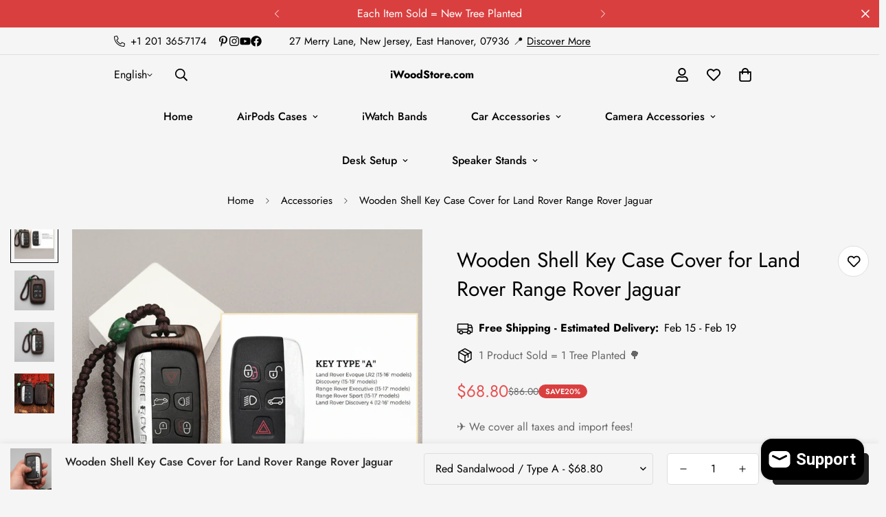

--- FILE ---
content_type: text/html; charset=utf-8
request_url: https://iwoodstore.com/products/wooden-shell-key-case-cover-for-land-rover-range-rover-jaguar
body_size: 72928
content:

<!doctype html>
<html
  class="no-js  m:overflow-hidden"
  lang="en"
  data-template="product"
  
>
  <head>
    <meta charset="utf-8">
    <meta http-equiv="X-UA-Compatible" content="IE=edge">
    <meta name="viewport" content="width=device-width, initial-scale=1, maximum-scale=1.0, user-scalable=0">
    <meta name="theme-color" content="#000">
    <meta name='dmca-site-verification' content='a3FpY2tjRTFoUjcyemhwTXlCcjVPdz090' /><link rel="canonical" href="https://iwoodstore.com/products/wooden-shell-key-case-cover-for-land-rover-range-rover-jaguar">

<link rel="preconnect" href="https://cdn.shopify.com" crossorigin>

<link rel="icon" type="image/png" href="//iwoodstore.com/cdn/shop/files/LogoMakr_1S0OB4.png?crop=center&height=32&v=1614319959&width=32"><title class="product">Handcrafted Range Rover Key Case for Elegant Car Key Upgrade</title><meta name="description" content="Upgrade your Land Rover Range Rover key with a handcrafted purple sandalwood shell case. Add elegance to your car keys! Free Shipping ✈️Warranty"><meta property="og:site_name" content="iWoodStore">
<meta property="og:url" content="https://iwoodstore.com/products/wooden-shell-key-case-cover-for-land-rover-range-rover-jaguar">
<meta property="og:title" content="Handcrafted Range Rover Key Case for Elegant Car Key Upgrade">
<meta property="og:type" content="product">
<meta property="og:description" content="Upgrade your Land Rover Range Rover key with a handcrafted purple sandalwood shell case. Add elegance to your car keys! Free Shipping ✈️Warranty"><meta property="og:image" content="http://iwoodstore.com/cdn/shop/files/wooden-shell-key-case-cover-for-land-rover-range-rover-jaguar-iwoodstore-447561.jpg?v=1767469804">
<meta property="og:image:secure_url" content="https://iwoodstore.com/cdn/shop/files/wooden-shell-key-case-cover-for-land-rover-range-rover-jaguar-iwoodstore-447561.jpg?v=1767469804">
<meta property="og:image:width" content="832">
<meta property="og:image:height" content="832"><meta property="og:price:amount" content="68.80">
<meta property="og:price:currency" content="USD"><meta name="twitter:card" content="summary_large_image">
<meta name="twitter:title" content="Handcrafted Range Rover Key Case for Elegant Car Key Upgrade">
<meta name="twitter:description" content="Upgrade your Land Rover Range Rover key with a handcrafted purple sandalwood shell case. Add elegance to your car keys! Free Shipping ✈️Warranty">

<style>
  @font-face {  font-family: M-Heading-Font;  font-weight:300;  src: url(https://cdn.shopify.com/s/files/1/0561/2742/2636/files/Jost-Light.ttf?v=1618297125);  font-display: swap;}@font-face {  font-family: M-Heading-Font;  font-weight:400;  src: url(https://cdn.shopify.com/s/files/1/0561/2742/2636/files/Jost-Regular.ttf?v=1618297125);  font-display: swap;}@font-face {  font-family: M-Heading-Font;  font-weight:500;  src: url(https://cdn.shopify.com/s/files/1/0561/2742/2636/files/Jost-Medium.ttf?v=1618297125);  font-display: swap;}@font-face {  font-family: M-Heading-Font;  font-weight:600;  src: url(https://cdn.shopify.com/s/files/1/0561/2742/2636/files/Jost-SemiBold.ttf?v=1618297125);  font-display: swap;}@font-face {  font-family: M-Heading-Font;  font-weight:700;  src: url(https://cdn.shopify.com/s/files/1/0561/2742/2636/files/Jost-Bold.ttf?v=1618297125);  font-display: swap;}:root {  --font-stack-header: 'M-Heading-Font';  --font-weight-header: 400;}@font-face {  font-family: M-Body-Font;  font-weight:300;  src: url(https://cdn.shopify.com/s/files/1/0561/2742/2636/files/Jost-Light.ttf?v=1618297125);  font-display: swap;}@font-face {  font-family: M-Body-Font;  font-weight:400;  src: url(https://cdn.shopify.com/s/files/1/0561/2742/2636/files/Jost-Regular.ttf?v=1618297125);  font-display: swap;}@font-face {  font-family: M-Body-Font;  font-weight:500;  src: url(https://cdn.shopify.com/s/files/1/0561/2742/2636/files/Jost-Medium.ttf?v=1618297125);  font-display: swap;}@font-face {  font-family: M-Body-Font;  font-weight:600;  src: url(https://cdn.shopify.com/s/files/1/0561/2742/2636/files/Jost-SemiBold.ttf?v=1618297125);  font-display: swap;}@font-face {  font-family: M-Body-Font;  font-weight:700;  src: url(https://cdn.shopify.com/s/files/1/0561/2742/2636/files/Jost-Bold.ttf?v=1618297125);  font-display: swap;}:root {  --font-stack-body: 'M-Body-Font';  --font-weight-body: 400;;}
</style>
<style>
  html {
    font-size: calc(var(--font-base-size, 16) * 1px);
    -webkit-font-smoothing: antialiased;
    height: 100%;
    scroll-behavior: smooth;
  }
  body {
    margin: 0;
    font-family: var(--font-stack-body);
    font-weight: var(--font-weight-body);
    font-style: var(--font-style-body);
    color: rgb(var(--color-foreground));
    font-size: calc(var(--font-base-size, 16) * 1px);
    line-height: calc(var(--base-line-height) * 1px);
    background-color: rgb(var(--color-background));
    position: relative;
    min-height: 100%;
  }

  body,
  html {
    overflow-x: clip;
  }

  html.prevent-scroll,
  html.prevent-scroll body {
    height: auto;
    overflow: hidden !important;
  }

  html.prevent-scroll {
    padding-right: var(--m-scrollbar-width);
  }

  h1,
  h2,
  h3,
  h4,
  h5,
  h6 {
    font-family: var(--font-stack-header);
    font-weight: var(--font-weight-header);
    font-style: var(--font-style-header);
    color: rgb(var(--color-heading));
    line-height: normal;
    letter-spacing: var(--heading-letter-spacing);
  }
  h1,
  .h1 {
    font-size: calc(((var(--font-h1-mobile)) / (var(--font-base-size))) * 1rem);
    line-height: 1.278;
  }

  h2,
  .h2 {
    font-size: calc(((var(--font-h2-mobile)) / (var(--font-base-size))) * 1rem);
    line-height: 1.267;
  }

  h3,
  .h3 {
    font-size: calc(((var(--font-h3-mobile)) / (var(--font-base-size))) * 1rem);
    line-height: 1.36;
  }

  h4,
  .h4 {
    font-size: calc(((var(--font-h4-mobile)) / (var(--font-base-size))) * 1rem);
    line-height: 1.4;
  }

  h5,
  .h5 {
    font-size: calc(((var(--font-h5-mobile)) / (var(--font-base-size))) * 1rem);
    line-height: 1.5;
  }

  h6,
  .h6 {
    font-size: calc(((var(--font-h6-mobile)) / (var(--font-base-size))) * 1rem);
    line-height: 1.5;
  }

  @media only screen and (min-width: 768px) {
    .h1,
    h1 {
      font-size: calc(((var(--font-h1-tablet)) / (var(--font-base-size))) * 1rem);
      line-height: 1.238;
    }
    .h2,
    h2 {
      font-size: calc(((var(--font-h2-tablet)) / (var(--font-base-size))) * 1rem);
      line-height: 1.235;
    }
    h3,
    .h3 {
      font-size: calc(((var(--font-h3-tablet)) / (var(--font-base-size))) * 1rem);
      line-height: 1.36;
    }
    h4,
    .h4 {
      font-size: calc(((var(--font-h4-tablet)) / (var(--font-base-size))) * 1rem);
      line-height: 1.4;
    }
  }

  @media only screen and (min-width: 1280px) {
    .h1,
    h1 {
      font-size: calc(((var(--font-h1-desktop)) / (var(--font-base-size))) * 1rem);
      line-height: 1.167;
    }
    .h2,
    h2 {
      font-size: calc(((var(--font-h2-desktop)) / (var(--font-base-size))) * 1rem);
      line-height: 1.238;
    }
    h3,
    .h3 {
      font-size: calc(((var(--font-h3-desktop)) / (var(--font-base-size))) * 1rem);
      line-height: 1.278;
    }
    h4,
    .h4 {
      font-size: calc(((var(--font-h4-desktop)) / (var(--font-base-size))) * 1rem);
      line-height: 1.333;
    }
    h5,
    .h5 {
      font-size: calc(((var(--font-h5-desktop)) / (var(--font-base-size))) * 1rem);
    }
    h6,
    .h6 {
      font-size: calc(((var(--font-h6-desktop)) / (var(--font-base-size))) * 1rem);
    }
  }
  [style*='--aspect-ratio'] {
    position: relative;
    overflow: hidden;
  }
  [style*='--aspect-ratio']:before {
    display: block;
    width: 100%;
    content: '';
    height: 0px;
  }
  [style*='--aspect-ratio'] > *:first-child {
    top: 0;
    left: 0;
    right: 0;
    position: absolute !important;
    object-fit: cover;
    width: 100%;
    height: 100%;
  }
  [style*='--aspect-ratio']:before {
    padding-top: calc(100% / (0.0001 + var(--aspect-ratio, 16/9)));
  }
  @media (max-width: 767px) {
    [style*='--aspect-ratio']:before {
      padding-top: calc(100% / (0.0001 + var(--aspect-ratio-mobile, var(--aspect-ratio, 16/9))));
    }
  }
  .swiper-wrapper {
    display: flex;
  }
  .swiper-container:not(.swiper-container-initialized) .swiper-slide {
    width: calc(100% / var(--items, 1));
    flex: 0 0 auto;
  }
  @media (max-width: 1023px) {
    .swiper-container:not(.swiper-container-initialized) .swiper-slide {
      min-width: 40vw;
      flex: 0 0 auto;
    }
  }
  @media (max-width: 767px) {
    .swiper-container:not(.swiper-container-initialized) .swiper-slide {
      min-width: 66vw;
      flex: 0 0 auto;
    }
  }
</style>


    <link href="//iwoodstore.com/cdn/shop/t/14/assets/main.css?v=69196402074645635691717403395" rel="stylesheet" type="text/css" media="all" />

    
<style data-shopify>
:root,.m-color-default {
      --color-background: 255,255,255;
      --color-background-secondary: 245,245,245;
   		
  		--gradient-background: #ffffff;
   		
   		--color-foreground: 34,34,34;
   		--color-foreground-secondary: 102,102,102;
  	--color-heading: 34,34,34;
   		--color-button: 34,34,34;
   		--color-button-text: 255,255,255;
   		--color-outline-button: 34,34,34;
  	--color-button-hover: 0, 0, 0;
  	--color-button-text-hover: 255, 255, 255;
   		--color-border: 238,238,238;
   		--color-price-sale: 224,43,43;
   		--color-price-regular: 102,102,102;
   		--color-form-field: 255,255,255;
   		--color-form-field-text: 34,34,34;
   		--color-tooltip: 34,34,34;
   		--color-tooltip-text: 255,255,255;
   	}
   
.m-color-dark {
      --color-background: 0,0,0;
      --color-background-secondary: 245,245,245;
   		
  		--gradient-background: #000000;
   		
   		--color-foreground: 255,255,255;
   		--color-foreground-secondary: 255,255,255;
  	--color-heading: 255,255,255;
   		--color-button: 255,255,255;
   		--color-button-text: 34,34,34;
   		--color-outline-button: 255,255,255;
  	--color-button-hover: 255, 255, 255;
  	--color-button-text-hover: 34, 34, 34;
   		--color-border: 75,75,75;
   		--color-price-sale: 232,78,78;
   		--color-price-regular: 255,255,255;
   		--color-form-field: 255,255,255;
   		--color-form-field-text: 34,34,34;
   		--color-tooltip: 255,255,255;
   		--color-tooltip-text: 34,34,34;
   	}
   
.m-color-footer {
      --color-background: 245,245,245;
      --color-background-secondary: 245,245,245;
   		
  		--gradient-background: #f5f5f5;
   		
   		--color-foreground: 0,0,0;
   		--color-foreground-secondary: 102,102,102;
  	--color-heading: 34,34,34;
   		--color-button: 34,34,34;
   		--color-button-text: 255,255,255;
   		--color-outline-button: 34,34,34;
  	--color-button-hover: 34, 34, 34;
  	--color-button-text-hover: 255, 255, 255;
   		--color-border: 222,222,222;
   		--color-price-sale: 232,78,78;
   		--color-price-regular: 0,0,0;
   		--color-form-field: 255,255,255;
   		--color-form-field-text: 0,0,0;
   		--color-tooltip: 34,34,34;
   		--color-tooltip-text: 255,255,255;
   	}
   
.m-color-badge-hot {
      --color-background: 154,132,200;
      --color-background-secondary: 245,245,245;
   		
  		--gradient-background: #9a84c8;
   		
   		--color-foreground: 255,255,255;
   		--color-foreground-secondary: 255,255,255;
  	--color-heading: 255,255,255;
   		--color-button: 255,255,255;
   		--color-button-text: 34,34,34;
   		--color-outline-button: 255,255,255;
  	--color-button-hover: 255, 255, 255;
  	--color-button-text-hover: 34, 34, 34;
   		--color-border: 222,222,222;
   		--color-price-sale: 255,255,255;
   		--color-price-regular: 255,255,255;
   		--color-form-field: 255,255,255;
   		--color-form-field-text: 0,0,0;
   		--color-tooltip: 255,255,255;
   		--color-tooltip-text: 34,34,34;
   	}
   
.m-color-badge-new {
      --color-background: 73,165,148;
      --color-background-secondary: 245,245,245;
   		
  		--gradient-background: #49a594;
   		
   		--color-foreground: 255,255,255;
   		--color-foreground-secondary: 255,255,255;
  	--color-heading: 255,255,255;
   		--color-button: 255,255,255;
   		--color-button-text: 34,34,34;
   		--color-outline-button: 255,255,255;
  	--color-button-hover: 255, 255, 255;
  	--color-button-text-hover: 34, 34, 34;
   		--color-border: 222,222,222;
   		--color-price-sale: 255,255,255;
   		--color-price-regular: 255,255,255;
   		--color-form-field: 255,255,255;
   		--color-form-field-text: 0,0,0;
   		--color-tooltip: 255,255,255;
   		--color-tooltip-text: 34,34,34;
   	}
   
.m-color-badge-sale {
      --color-background: 218,63,63;
      --color-background-secondary: 245,245,245;
   		
  		--gradient-background: #da3f3f;
   		
   		--color-foreground: 255,255,255;
   		--color-foreground-secondary: 255,255,255;
  	--color-heading: 255,255,255;
   		--color-button: 255,255,255;
   		--color-button-text: 34,34,34;
   		--color-outline-button: 255,255,255;
  	--color-button-hover: 255, 255, 255;
  	--color-button-text-hover: 34, 34, 34;
   		--color-border: 222,222,222;
   		--color-price-sale: 255,255,255;
   		--color-price-regular: 255,255,255;
   		--color-form-field: 255,255,255;
   		--color-form-field-text: 0,0,0;
   		--color-tooltip: 255,255,255;
   		--color-tooltip-text: 34,34,34;
   	}
   
.m-color-scheme-cee058e4-58e3-46aa-9af9-219dadc79066 {
      --color-background: 244,244,244;
      --color-background-secondary: 245,245,245;
   		
  		--gradient-background: #f4f4f4;
   		
   		--color-foreground: 34,34,34;
   		--color-foreground-secondary: 102,102,102;
  	--color-heading: 34,34,34;
   		--color-button: 0,0,0;
   		--color-button-text: 255,255,255;
   		--color-outline-button: 0,0,0;
  	--color-button-hover: 34, 34, 34;
  	--color-button-text-hover: 255, 255, 255;
   		--color-border: 238,238,238;
   		--color-price-sale: 232,78,78;
   		--color-price-regular: 0,0,0;
   		--color-form-field: 242,242,242;
   		--color-form-field-text: 0,0,0;
   		--color-tooltip: 34,34,34;
   		--color-tooltip-text: 255,255,255;
   	}
   
.m-color-scheme-09e5b5b4-774c-4b6c-8025-416ced49cc74 {
      --color-background: 223,248,239;
      --color-background-secondary: 245,245,245;
   		
  		--gradient-background: #dff8ef;
   		
   		--color-foreground: 34,34,34;
   		--color-foreground-secondary: 102,102,102;
  	--color-heading: 34,34,34;
   		--color-button: 0,0,0;
   		--color-button-text: 255,255,255;
   		--color-outline-button: 0,0,0;
  	--color-button-hover: 34, 34, 34;
  	--color-button-text-hover: 255, 255, 255;
   		--color-border: 238,238,238;
   		--color-price-sale: 232,78,78;
   		--color-price-regular: 0,0,0;
   		--color-form-field: 255,255,255;
   		--color-form-field-text: 0,0,0;
   		--color-tooltip: 34,34,34;
   		--color-tooltip-text: 255,255,255;
   	}
   
   .m-color-default, .m-color-dark, .m-color-footer, .m-color-badge-hot, .m-color-badge-new, .m-color-badge-sale, .m-color-scheme-cee058e4-58e3-46aa-9af9-219dadc79066, .m-color-scheme-09e5b5b4-774c-4b6c-8025-416ced49cc74 {
   	color: rgb(var(--color-foreground));
   	background-color: rgb(var(--color-background));
   }:root {      /* ANIMATIONS */   	--m-duration-short: .1s;      --m-duration-default: .25s;      --m-duration-long: .5s;      --m-duration-image: .65s;      --m-duration-animate: 1s;      --m-animation-duration: 600ms;      --m-animation-fade-in-up: m-fade-in-up var(--m-animation-duration) cubic-bezier(0, 0, 0.3, 1) forwards;      --m-animation-fade-in-left: m-fade-in-left var(--m-animation-duration) cubic-bezier(0, 0, 0.3, 1) forwards;      --m-animation-fade-in-right: m-fade-in-right var(--m-animation-duration) cubic-bezier(0, 0, 0.3, 1) forwards;      --m-animation-fade-in-left-rtl: m-fade-in-left-rtl var(--m-animation-duration) cubic-bezier(0, 0, 0.3, 1) forwards;      --m-animation-fade-in-right-rtl: m-fade-in-right-rtl var(--m-animation-duration) cubic-bezier(0, 0, 0.3, 1) forwards;      --m-animation-fade-in: m-fade-in calc(var(--m-animation-duration) * 2) cubic-bezier(0, 0, 0.3, 1);      --m-animation-zoom-fade: m-zoom-fade var(--m-animation-duration) ease forwards;   	/* BODY */   	--base-line-height: 28;  /* INPUTS */  --inputs-border-width: 1px;   	--inputs-radius: 5px;   	/* BUTTON */   	--btn-letter-spacing: 0px;   	--btn-border-radius: 5px;   	--btn-border-width: 1px;   	--btn-line-height: 23px;   	   	/* COUNT BUBBLE */   	--color-cart-wishlist-count: #ffffff;   	--bg-cart-wishlist-count: #da3f3f;   	/* OVERLAY */   	--color-image-overlay: #000000;   	--opacity-image-overlay: 0.2;   	/* Notification */   	--color-success: 58,135,53;   	--color-warning: 210,134,26;     --color-error: 218, 63, 63;     --color-error-bg: #fbeaea;     --color-warning-bg: #faecd7;     --color-success-bg: #d1eccf;   	/* CUSTOM COLOR */   	--text-black: 0,0,0;   	--text-white: 255,255,255;   	--bg-black: 0,0,0;   	--bg-white: 255,255,255;   	--rounded-full: 9999px;   	--bg-card-placeholder: rgba(243,243,243,1);   	--arrow-select-box: url(//iwoodstore.com/cdn/shop/t/14/assets/ar-down.svg?v=92728264558441377851717403396);   	/* FONT SIZES */   	--font-base-size: 16;   	--font-btn-size: 16px;   	--font-btn-weight: 500;   	--font-h1-desktop: 60;   	--font-h1-tablet: 42;   	--font-h1-mobile: 36;   	--font-h2-desktop: 42;   	--font-h2-tablet: 33;   	--font-h2-mobile: 29;   	--font-h3-desktop: 36;   	--font-h3-tablet: 28;   	--font-h3-mobile: 25;   	--font-h4-desktop: 24;   	--font-h4-tablet: 19;   	--font-h4-mobile: 19;   	--font-h5-desktop: 18;   	--font-h5-mobile: 16;   	--font-h6-desktop: 16;   	--font-h6-mobile: 16;   	--heading-letter-spacing: 0px;  --arrow-down-url: url(//iwoodstore.com/cdn/shop/t/14/assets/arrow-down.svg?v=157552497485556416461717403394);  --arrow-down-white-url: url(//iwoodstore.com/cdn/shop/t/14/assets/arrow-down-white.svg?v=70535736727834135531717403395);  --product-title-line-clamp: 2;   	--spacing-sections-desktop: 40px;      --spacing-sections-laptop: 32px;      --spacing-sections-tablet: 24px;      --spacing-sections-mobile: 20px;   	/* LAYOUT */   	--container-width: 1280px;  --fluid-container-width: 1280px;  --fluid-container-offset: 150px;   }
</style><link rel="stylesheet" href="//iwoodstore.com/cdn/shop/t/14/assets/search.css?v=104001498375601984331717403394" media="print" onload="this.media='all'">
<link rel="stylesheet" href="//iwoodstore.com/cdn/shop/t/14/assets/cart.css?v=87792237976305593871717403395" media="print" onload="this.media='all'">

<noscript><link href="//iwoodstore.com/cdn/shop/t/14/assets/search.css?v=104001498375601984331717403394" rel="stylesheet" type="text/css" media="all" /></noscript>
<noscript><link href="//iwoodstore.com/cdn/shop/t/14/assets/cart.css?v=87792237976305593871717403395" rel="stylesheet" type="text/css" media="all" /></noscript><link href="//iwoodstore.com/cdn/shop/t/14/assets/vendor.css?v=78734522753772538311717403394" rel="stylesheet" type="text/css" media="all" /><link rel="stylesheet" href="//iwoodstore.com/cdn/shop/t/14/assets/custom-style.css?v=68377333970908838601717403395" media="print" onload="this.media='all'">
<link rel="stylesheet" href="//iwoodstore.com/cdn/shop/t/14/assets/custom.css?v=105997007003712207781717403428" media="print" onload="this.media='all'">
<noscript><link href="//iwoodstore.com/cdn/shop/t/14/assets/custom-style.css?v=68377333970908838601717403395" rel="stylesheet" type="text/css" media="all" /></noscript>
<noscript><link href="//iwoodstore.com/cdn/shop/t/14/assets/custom.css?v=105997007003712207781717403428" rel="stylesheet" type="text/css" media="all" /></noscript><style data-shopify>.sf__footer-block-our_store .social-media-links {  margin: 0px -28px;  margin-top: 25px;}.sf__footer-block-our_store .social-media-links a {  padding: 0 20px;}.sf-footer .form-control.form__control-icon {  border: 1px solid #d4d4d4;}.prod__tag {  font-size: 10px;  padding: 3px 12px;}@media (min-width: 1024px) {  .sf__index-hero h3.sf-hero__title {    font-size: 60px;    font-weight: normal;    line-height: 87px;  }  .sf__index-hero .sf-hero__subtitle {    margin-bottom: 5px;  }}@media (min-width: 1280px) {  .sf-footer .sf__footer-block-newsletter .sf__footer-block-title {    font-size: 36px;    line-height: 52px;    font-weight: 400;  }  .sf__index-hero .sf-hero__inner {    padding-right: 120px;  }}@media (min-width: 768px) {  .sf__index-img-card .section-my {    margin-top: 12px;  }}@media (max-width: 767px) {  .sf__index-img-card .image-card__content {    padding-top: 0.315rem;  }  .sf__index-hero {    margin: 0 -16px;  }  .sf__index-hero .sf-hero__content {    text-align: center;    width: 100%;  }  .sf__index-hero .sf-hero__content .sf-hero__title {    font-size: 36px;    line-height: 52px;  }  .sf__index-hero .sf-hero__content .sf-hero__subtitle {    margin-bottom: 0;  }  .sf__index-img-card .section-my {    margin-top: 0;  }  [id$="1626517376d33b363c"] .sf__custom-select {    font-size: 24px !important;    line-height: 34px !important;  }}@media (max-width: 576px) {  .sf__index-product-tab .sf__btn-primary,  .sf__index-hero .sf__btn-secondary,  .sf__index-hero .sf-hero__btn {    width: 100%;  }}@media screen and (max-width: 1280px) {  .sf__index-hero .sf-hero--large .sf-hero__inner {    height: 40vh;  }  .sf__index-hero h3.sf-hero__title {    font-size: 45px;    padding-right: 90px;  }}@media screen and (max-width: 767px) {  .sf__index-hero .sf-hero__inner {    padding-right: 1rem;  }  .sf__index-hero h3.sf-hero__title {    padding-right: 0;  }}.sf-hero--large .sf-hero__inner {  height: 50vh;}
</style>


<script src="//iwoodstore.com/cdn/shop/t/14/assets/product-list.js?v=46744501398700737051717403395" defer="defer"></script>


    <script src="//iwoodstore.com/cdn/shop/t/14/assets/vendor.min.js?v=7411779853946163671717403395" defer="defer"></script>
    <script src="//iwoodstore.com/cdn/shop/t/14/assets/theme-global.js?v=164332141565763248601717403395" defer="defer"></script><script>window.performance && window.performance.mark && window.performance.mark('shopify.content_for_header.start');</script><meta name="google-site-verification" content="8fZwzMMhHjXLoXDVVOh-llqA5kjnsBe9cD4UZ6E4FYU">
<meta name="google-site-verification" content="8fZwzMMhHjXLoXDVVOh-llqA5kjnsBe9cD4UZ6E4FYU">
<meta name="facebook-domain-verification" content="dw2pl1sruy6euvehjqaiqnexluu3e3">
<meta id="shopify-digital-wallet" name="shopify-digital-wallet" content="/46729592992/digital_wallets/dialog">
<meta name="shopify-checkout-api-token" content="8ae4aa69b7bccc6739980eb58f53c8e6">
<meta id="in-context-paypal-metadata" data-shop-id="46729592992" data-venmo-supported="false" data-environment="production" data-locale="en_US" data-paypal-v4="true" data-currency="USD">
<link rel="alternate" hreflang="x-default" href="https://iwoodstore.com/products/wooden-shell-key-case-cover-for-land-rover-range-rover-jaguar">
<link rel="alternate" hreflang="en" href="https://iwoodstore.com/products/wooden-shell-key-case-cover-for-land-rover-range-rover-jaguar">
<link rel="alternate" hreflang="de" href="https://iwoodstore.com/de/products/wooden-shell-key-case-cover-for-land-rover-range-rover-jaguar">
<link rel="alternate" hreflang="ja" href="https://iwoodstore.com/ja/products/wooden-shell-key-case-cover-for-land-rover-range-rover-jaguar">
<link rel="alternate" type="application/json+oembed" href="https://iwoodstore.com/products/wooden-shell-key-case-cover-for-land-rover-range-rover-jaguar.oembed">
<script async="async" src="/checkouts/internal/preloads.js?locale=en-AC"></script>
<script id="shopify-features" type="application/json">{"accessToken":"8ae4aa69b7bccc6739980eb58f53c8e6","betas":["rich-media-storefront-analytics"],"domain":"iwoodstore.com","predictiveSearch":true,"shopId":46729592992,"locale":"en"}</script>
<script>var Shopify = Shopify || {};
Shopify.shop = "starwoodua.myshopify.com";
Shopify.locale = "en";
Shopify.currency = {"active":"USD","rate":"1.0"};
Shopify.country = "AC";
Shopify.theme = {"name":"MINIMOG v5.2.0 (06\/03) - Glamour","id":143171223791,"schema_name":"Minimog - OS 2.0","schema_version":"5.2.0","theme_store_id":null,"role":"main"};
Shopify.theme.handle = "null";
Shopify.theme.style = {"id":null,"handle":null};
Shopify.cdnHost = "iwoodstore.com/cdn";
Shopify.routes = Shopify.routes || {};
Shopify.routes.root = "/";</script>
<script type="module">!function(o){(o.Shopify=o.Shopify||{}).modules=!0}(window);</script>
<script>!function(o){function n(){var o=[];function n(){o.push(Array.prototype.slice.apply(arguments))}return n.q=o,n}var t=o.Shopify=o.Shopify||{};t.loadFeatures=n(),t.autoloadFeatures=n()}(window);</script>
<script id="shop-js-analytics" type="application/json">{"pageType":"product"}</script>
<script defer="defer" async type="module" src="//iwoodstore.com/cdn/shopifycloud/shop-js/modules/v2/client.init-shop-cart-sync_BN7fPSNr.en.esm.js"></script>
<script defer="defer" async type="module" src="//iwoodstore.com/cdn/shopifycloud/shop-js/modules/v2/chunk.common_Cbph3Kss.esm.js"></script>
<script defer="defer" async type="module" src="//iwoodstore.com/cdn/shopifycloud/shop-js/modules/v2/chunk.modal_DKumMAJ1.esm.js"></script>
<script type="module">
  await import("//iwoodstore.com/cdn/shopifycloud/shop-js/modules/v2/client.init-shop-cart-sync_BN7fPSNr.en.esm.js");
await import("//iwoodstore.com/cdn/shopifycloud/shop-js/modules/v2/chunk.common_Cbph3Kss.esm.js");
await import("//iwoodstore.com/cdn/shopifycloud/shop-js/modules/v2/chunk.modal_DKumMAJ1.esm.js");

  window.Shopify.SignInWithShop?.initShopCartSync?.({"fedCMEnabled":true,"windoidEnabled":true});

</script>
<script>(function() {
  var isLoaded = false;
  function asyncLoad() {
    if (isLoaded) return;
    isLoaded = true;
    var urls = ["https:\/\/loox.io\/widget\/E1g1Qk-VNj\/loox.1654500569766.js?shop=starwoodua.myshopify.com","https:\/\/myfaqprime.appspot.com\/bot\/bot-primelite.js?shop=starwoodua.myshopify.com"];
    for (var i = 0; i < urls.length; i++) {
      var s = document.createElement('script');
      s.type = 'text/javascript';
      s.async = true;
      s.src = urls[i];
      var x = document.getElementsByTagName('script')[0];
      x.parentNode.insertBefore(s, x);
    }
  };
  if(window.attachEvent) {
    window.attachEvent('onload', asyncLoad);
  } else {
    window.addEventListener('load', asyncLoad, false);
  }
})();</script>
<script id="__st">var __st={"a":46729592992,"offset":-18000,"reqid":"f8b250b0-dc78-4344-9577-91b163e37711-1769879463","pageurl":"iwoodstore.com\/products\/wooden-shell-key-case-cover-for-land-rover-range-rover-jaguar","u":"cb1267e6786d","p":"product","rtyp":"product","rid":7916854477039};</script>
<script>window.ShopifyPaypalV4VisibilityTracking = true;</script>
<script id="captcha-bootstrap">!function(){'use strict';const t='contact',e='account',n='new_comment',o=[[t,t],['blogs',n],['comments',n],[t,'customer']],c=[[e,'customer_login'],[e,'guest_login'],[e,'recover_customer_password'],[e,'create_customer']],r=t=>t.map((([t,e])=>`form[action*='/${t}']:not([data-nocaptcha='true']) input[name='form_type'][value='${e}']`)).join(','),a=t=>()=>t?[...document.querySelectorAll(t)].map((t=>t.form)):[];function s(){const t=[...o],e=r(t);return a(e)}const i='password',u='form_key',d=['recaptcha-v3-token','g-recaptcha-response','h-captcha-response',i],f=()=>{try{return window.sessionStorage}catch{return}},m='__shopify_v',_=t=>t.elements[u];function p(t,e,n=!1){try{const o=window.sessionStorage,c=JSON.parse(o.getItem(e)),{data:r}=function(t){const{data:e,action:n}=t;return t[m]||n?{data:e,action:n}:{data:t,action:n}}(c);for(const[e,n]of Object.entries(r))t.elements[e]&&(t.elements[e].value=n);n&&o.removeItem(e)}catch(o){console.error('form repopulation failed',{error:o})}}const l='form_type',E='cptcha';function T(t){t.dataset[E]=!0}const w=window,h=w.document,L='Shopify',v='ce_forms',y='captcha';let A=!1;((t,e)=>{const n=(g='f06e6c50-85a8-45c8-87d0-21a2b65856fe',I='https://cdn.shopify.com/shopifycloud/storefront-forms-hcaptcha/ce_storefront_forms_captcha_hcaptcha.v1.5.2.iife.js',D={infoText:'Protected by hCaptcha',privacyText:'Privacy',termsText:'Terms'},(t,e,n)=>{const o=w[L][v],c=o.bindForm;if(c)return c(t,g,e,D).then(n);var r;o.q.push([[t,g,e,D],n]),r=I,A||(h.body.append(Object.assign(h.createElement('script'),{id:'captcha-provider',async:!0,src:r})),A=!0)});var g,I,D;w[L]=w[L]||{},w[L][v]=w[L][v]||{},w[L][v].q=[],w[L][y]=w[L][y]||{},w[L][y].protect=function(t,e){n(t,void 0,e),T(t)},Object.freeze(w[L][y]),function(t,e,n,w,h,L){const[v,y,A,g]=function(t,e,n){const i=e?o:[],u=t?c:[],d=[...i,...u],f=r(d),m=r(i),_=r(d.filter((([t,e])=>n.includes(e))));return[a(f),a(m),a(_),s()]}(w,h,L),I=t=>{const e=t.target;return e instanceof HTMLFormElement?e:e&&e.form},D=t=>v().includes(t);t.addEventListener('submit',(t=>{const e=I(t);if(!e)return;const n=D(e)&&!e.dataset.hcaptchaBound&&!e.dataset.recaptchaBound,o=_(e),c=g().includes(e)&&(!o||!o.value);(n||c)&&t.preventDefault(),c&&!n&&(function(t){try{if(!f())return;!function(t){const e=f();if(!e)return;const n=_(t);if(!n)return;const o=n.value;o&&e.removeItem(o)}(t);const e=Array.from(Array(32),(()=>Math.random().toString(36)[2])).join('');!function(t,e){_(t)||t.append(Object.assign(document.createElement('input'),{type:'hidden',name:u})),t.elements[u].value=e}(t,e),function(t,e){const n=f();if(!n)return;const o=[...t.querySelectorAll(`input[type='${i}']`)].map((({name:t})=>t)),c=[...d,...o],r={};for(const[a,s]of new FormData(t).entries())c.includes(a)||(r[a]=s);n.setItem(e,JSON.stringify({[m]:1,action:t.action,data:r}))}(t,e)}catch(e){console.error('failed to persist form',e)}}(e),e.submit())}));const S=(t,e)=>{t&&!t.dataset[E]&&(n(t,e.some((e=>e===t))),T(t))};for(const o of['focusin','change'])t.addEventListener(o,(t=>{const e=I(t);D(e)&&S(e,y())}));const B=e.get('form_key'),M=e.get(l),P=B&&M;t.addEventListener('DOMContentLoaded',(()=>{const t=y();if(P)for(const e of t)e.elements[l].value===M&&p(e,B);[...new Set([...A(),...v().filter((t=>'true'===t.dataset.shopifyCaptcha))])].forEach((e=>S(e,t)))}))}(h,new URLSearchParams(w.location.search),n,t,e,['guest_login'])})(!0,!0)}();</script>
<script integrity="sha256-4kQ18oKyAcykRKYeNunJcIwy7WH5gtpwJnB7kiuLZ1E=" data-source-attribution="shopify.loadfeatures" defer="defer" src="//iwoodstore.com/cdn/shopifycloud/storefront/assets/storefront/load_feature-a0a9edcb.js" crossorigin="anonymous"></script>
<script data-source-attribution="shopify.dynamic_checkout.dynamic.init">var Shopify=Shopify||{};Shopify.PaymentButton=Shopify.PaymentButton||{isStorefrontPortableWallets:!0,init:function(){window.Shopify.PaymentButton.init=function(){};var t=document.createElement("script");t.src="https://iwoodstore.com/cdn/shopifycloud/portable-wallets/latest/portable-wallets.en.js",t.type="module",document.head.appendChild(t)}};
</script>
<script data-source-attribution="shopify.dynamic_checkout.buyer_consent">
  function portableWalletsHideBuyerConsent(e){var t=document.getElementById("shopify-buyer-consent"),n=document.getElementById("shopify-subscription-policy-button");t&&n&&(t.classList.add("hidden"),t.setAttribute("aria-hidden","true"),n.removeEventListener("click",e))}function portableWalletsShowBuyerConsent(e){var t=document.getElementById("shopify-buyer-consent"),n=document.getElementById("shopify-subscription-policy-button");t&&n&&(t.classList.remove("hidden"),t.removeAttribute("aria-hidden"),n.addEventListener("click",e))}window.Shopify?.PaymentButton&&(window.Shopify.PaymentButton.hideBuyerConsent=portableWalletsHideBuyerConsent,window.Shopify.PaymentButton.showBuyerConsent=portableWalletsShowBuyerConsent);
</script>
<script>
  function portableWalletsCleanup(e){e&&e.src&&console.error("Failed to load portable wallets script "+e.src);var t=document.querySelectorAll("shopify-accelerated-checkout .shopify-payment-button__skeleton, shopify-accelerated-checkout-cart .wallet-cart-button__skeleton"),e=document.getElementById("shopify-buyer-consent");for(let e=0;e<t.length;e++)t[e].remove();e&&e.remove()}function portableWalletsNotLoadedAsModule(e){e instanceof ErrorEvent&&"string"==typeof e.message&&e.message.includes("import.meta")&&"string"==typeof e.filename&&e.filename.includes("portable-wallets")&&(window.removeEventListener("error",portableWalletsNotLoadedAsModule),window.Shopify.PaymentButton.failedToLoad=e,"loading"===document.readyState?document.addEventListener("DOMContentLoaded",window.Shopify.PaymentButton.init):window.Shopify.PaymentButton.init())}window.addEventListener("error",portableWalletsNotLoadedAsModule);
</script>

<script type="module" src="https://iwoodstore.com/cdn/shopifycloud/portable-wallets/latest/portable-wallets.en.js" onError="portableWalletsCleanup(this)" crossorigin="anonymous"></script>
<script nomodule>
  document.addEventListener("DOMContentLoaded", portableWalletsCleanup);
</script>

<script id='scb4127' type='text/javascript' async='' src='https://iwoodstore.com/cdn/shopifycloud/privacy-banner/storefront-banner.js'></script><link id="shopify-accelerated-checkout-styles" rel="stylesheet" media="screen" href="https://iwoodstore.com/cdn/shopifycloud/portable-wallets/latest/accelerated-checkout-backwards-compat.css" crossorigin="anonymous">
<style id="shopify-accelerated-checkout-cart">
        #shopify-buyer-consent {
  margin-top: 1em;
  display: inline-block;
  width: 100%;
}

#shopify-buyer-consent.hidden {
  display: none;
}

#shopify-subscription-policy-button {
  background: none;
  border: none;
  padding: 0;
  text-decoration: underline;
  font-size: inherit;
  cursor: pointer;
}

#shopify-subscription-policy-button::before {
  box-shadow: none;
}

      </style>

<script>window.performance && window.performance.mark && window.performance.mark('shopify.content_for_header.end');</script>

    <script>
      document.documentElement.className = document.documentElement.className.replace('no-js', 'js');
      if (Shopify.designMode) {
        document.documentElement.classList.add('shopify-design-mode');
      }
    </script>
    <script>window.MinimogTheme = {};window.MinimogLibs = {};window.MinimogStrings = {  addToCart: "Add to cart",  soldOut: "Sold Out",  unavailable: "Unavailable",  inStock: "In Stock",  lowStock: 'Low stock',  inventoryQuantityHtml: '<span class="m-product-inventory__quantity">{{ quantity }}</span> In stock',  inventoryLowQuantityHtml: 'Only <span class="m-product-inventory__quantity">{{ quantity }}</span> left',  checkout: "Check out",  viewCart: "View Cart",  cartRemove: "Remove",  zipcodeValidate: "Zip code can\u0026#39;t be blank",  noShippingRate: "There are no shipping rates for your address.",  shippingRatesResult: "We found {{count}} shipping rate(s) for your address",  recommendTitle: "Recommendation for you",  shipping: "Shipping",  add: "Add",  itemAdded: "Product added to cart successfully",  requiredField: "Please fill all the required fields(*) before Add To Cart!",  hours: "hours",  mins: "mins",  outOfStock: "Out of stock",  sold: "Sold",  available: "Available",  preorder: "Pre-order",  sold_out_items_message: "The product is already sold out.",  unitPrice: "Unit price",  unitPriceSeparator: "per",  cartError: "There was an error while updating your cart. Please try again.",  quantityError: "Not enough items available. Only {{ quantity }} left.' }}",  selectVariant: "Please select a variant before adding the product to your cart.",  valideDateTimeDelivery: "Please choose the current or future time."};window.MinimogThemeStyles = {  product: "https://iwoodstore.com/cdn/shop/t/14/assets/product.css?v=25212838471963727991717403395",  productInventory: "https://iwoodstore.com/cdn/shop/t/14/assets/component-product-inventory.css?v=111082497872923960041717403396"};window.MinimogThemeScripts = {  productModel: "https://iwoodstore.com/cdn/shop/t/14/assets/product-model.js?v=116323143127740990381717403395",  productMedia: "https://iwoodstore.com/cdn/shop/t/14/assets/product-media.js?v=50686704939263044581717403394",  variantsPicker: "https://iwoodstore.com/cdn/shop/t/14/assets/variant-picker.js?v=176860380880063956471717403395",  instagram: "https://iwoodstore.com/cdn/shop/t/14/assets/instagram.js?v=154981741194327260961717403396",  parallax: "https://iwoodstore.com/cdn/shop/t/14/assets/simple-parallax.min.js?v=37778088828013108971717403395",  productInventory: "https://iwoodstore.com/cdn/shop/t/14/assets/product-inventory.js?v=176496748268353573921717403395"};window.MinimogSettings = {  design_mode: false,  requestPath: "\/products\/wooden-shell-key-case-cover-for-land-rover-range-rover-jaguar",  template: "product",  templateName: "product",productHandle: "wooden-shell-key-case-cover-for-land-rover-range-rover-jaguar",    productId: 7916854477039,currency_code: "USD",  money_format: "${{amount}}",  base_url: window.location.origin + Shopify.routes.root,  money_with_currency_format: "${{amount}} USD","filter_color1.png":"\/\/iwoodstore.com\/cdn\/shop\/t\/14\/assets\/filter_color1.png?v=99869700387224501691719525470","filter_color1":"Pine","filter_color2.png":"\/\/iwoodstore.com\/cdn\/shop\/t\/14\/assets\/filter_color2.png?v=91741689138730556931719525481","filter_color2":"Walnut","filter_color3.png":"\/\/iwoodstore.com\/cdn\/shop\/t\/14\/assets\/filter_color3.png?v=73747914110127738141719525482","filter_color3":"Beech","filter_color4.png":"\/\/iwoodstore.com\/cdn\/shop\/t\/14\/assets\/filter_color4.png?v=158872124856212492771719525484","filter_color4":"Rosewood","filter_color5.png":"\/\/iwoodstore.com\/cdn\/shop\/t\/14\/assets\/filter_color5.png?v=66137165235295546951719525485","filter_color5":"Cherry","filter_color6.png":"\/\/iwoodstore.com\/cdn\/shop\/t\/14\/assets\/filter_color6.png?v=11805404909236977111719508307","filter_color6":"Bamboo","filter_color7.png":"\/\/iwoodstore.com\/cdn\/shop\/t\/14\/assets\/filter_color7.png?v=141092095055090137141719508307","filter_color7":"Birch","filter_color8.png":"\/\/iwoodstore.com\/cdn\/shop\/t\/14\/assets\/filter_color8.png?v=120569528054775267921719525487","filter_color8":"Oak","filter_color9.png":"\/\/iwoodstore.com\/cdn\/shop\/t\/14\/assets\/filter_color9.png?v=182703528321908091371719525488","filter_color9":"Maple","filter_color10.png":"\/\/iwoodstore.com\/cdn\/shop\/t\/14\/assets\/filter_color10.png?v=152935195883133993051719525471","filter_color10":"Ash wood","filter_color11.png":"\/\/iwoodstore.com\/cdn\/shop\/t\/14\/assets\/filter_color11.png?v=123612843380800217431719525472","filter_color11":"Wenge","filter_color12.png":"\/\/iwoodstore.com\/cdn\/shop\/t\/14\/assets\/filter_color12.png?v=137725861719784865201719525473","filter_color12":"Ebony","filter_color13.png":"\/\/iwoodstore.com\/cdn\/shop\/t\/14\/assets\/filter_color13.png?v=141435637109327123111719525475","filter_color13":"Zebrano","filter_color14.png":"\/\/iwoodstore.com\/cdn\/shop\/t\/14\/assets\/filter_color14.png?v=150868581393546894481719525476","filter_color14":"Black sandalwood","filter_color15.png":"\/\/iwoodstore.com\/cdn\/shop\/t\/14\/assets\/filter_color15.png?v=133559590989131668251719525477","filter_color15":"Red sandalwood","filter_color16.png":"\/\/iwoodstore.com\/cdn\/shop\/t\/14\/assets\/filter_color16.png?v=144192729476931555071719525478","filter_color16":"Padouk","filter_color17.png":"\/\/iwoodstore.com\/cdn\/shop\/t\/14\/assets\/filter_color17.png?v=49558454928299186701719525480","filter_color17":"Koa",theme: {    id: 143171223791,    name: "MINIMOG v5.2.0 (06\/03) - Glamour",    role: "main",    version: "5.2.0",    online_store_version: "2.0",    preview_url: "https://iwoodstore.com?preview_theme_id=143171223791",  },  shop_domain: "https:\/\/iwoodstore.com",  shop_locale: {    published: [{"shop_locale":{"locale":"en","enabled":true,"primary":true,"published":true}},{"shop_locale":{"locale":"de","enabled":true,"primary":false,"published":true}},{"shop_locale":{"locale":"ja","enabled":true,"primary":false,"published":true}}],    current: "en",    primary: "en",  },  routes: {    root: "\/",    cart: "\/cart",    product_recommendations_url: "\/recommendations\/products",    cart_add_url: '/cart/add',    cart_change_url: '/cart/change',    cart_update_url: '/cart/update',    predictive_search_url: '/search/suggest',    search_url: '/search'  },  hide_unavailable_product_options: true,  pcard_image_ratio: "original",  cookie_consent_allow: "Allow cookies",  cookie_consent_message: "This website uses cookies to ensure you get the best experience on our website.",  cookie_consent_placement: "bottom",  cookie_consent_learnmore_link: "https:\/\/www.cookiesandyou.com\/",  cookie_consent_learnmore: "Learn more",  cookie_consent_theme: "black",  cookie_consent_decline: "Decline",  show_cookie_consent: false,  product_colors: "red: #FF6961,\nyellow: #FDDA76,\nblack: #000000,\nblack band: #000000,\nblue: #8DB4D2,\ngreen: #C1E1C1,\npurple: #B19CD9,\nsilver: #EEEEEF,\nwhite: #FFFFFF,\nbrown: #836953,\nlight brown: #B5651D,\ndark turquoise: #23cddc,\norange: #FFB347,\ntan: #E9D1BF,\nviolet: #B490B0,\npink: #FFD1DC,\ngrey: #E0E0E0,\nsky: #96BDC6,\npale leaf: #CCD4BF,\nlight blue: #b1c5d4,\ndark grey: #aca69f,\nbeige: #EBE6DB,\nbeige band: #EED9C4,\ndark blue: #063e66,\ncream: #FFFFCC,\nlight pink: #FBCFCD,\nmint: #bedce3,\ndark gray: #3A3B3C,\nrosy brown: #c4a287,\nlight grey:#D3D3D3,\ncopper: #B87333,\nrose gold: #ECC5C0,\nnight blue: #151B54,\ncoral: #FF7F50,\nlight purple: #C6AEC7",  use_ajax_atc: true,  discount_code_enable: true,  enable_cart_drawer: true,  pcard_show_lowest_prices: true,  date_now: "2026\/01\/31 12:11:00-0500 (EST)",  foxKitBaseUrl: "foxkit.app"};function __setSwatchesOptions() {
    try {
      MinimogSettings._colorSwatches = []
      MinimogSettings._imageSwatches = []

      MinimogSettings.product_colors
        .split(',').filter(Boolean)
        .forEach(colorSwatch => {
          const [key, value] = colorSwatch.split(':')
          MinimogSettings._colorSwatches.push({
            key: key.trim().toLowerCase(),
            value: value && value.trim() || ''
          })
        })

      Object.keys(MinimogSettings).forEach(key => {
        if (key.includes('filter_color') && !key.includes('.png')) {
          if (MinimogSettings[`${key}.png`]) {
            MinimogSettings._imageSwatches.push({
              key: MinimogSettings[key].toLowerCase(),
              value: MinimogSettings[`${key}.png`]
            })
          }
        }
      })
    } catch (e) {
      console.error('Failed to convert color/image swatch structure!', e)
    }
  }

  __setSwatchesOptions();
</script>

    

    

    <!-- Pinterest Tag -->
<script>
!function(e){if(!window.pintrk){window.pintrk = function () {
window.pintrk.queue.push(Array.prototype.slice.call(arguments))};var
  n=window.pintrk;n.queue=[],n.version="3.0";var
  t=document.createElement("script");t.async=!0,t.src=e;var
  r=document.getElementsByTagName("script")[0];
  r.parentNode.insertBefore(t,r)}}("https://s.pinimg.com/ct/core.js");
pintrk('load', '2612627222071', {em: '<user_email_address>'});
pintrk('page');
</script>
<noscript>
<img height="1" width="1" style="display:none;" alt=""
  src="https://ct.pinterest.com/v3/?event=init&tid=2612627222071&pd[em]=<hashed_email_address>&noscript=1" />
</noscript>
<!-- end Pinterest Tag -->

  <script src="https://widgets.tree-nation.com/js/widgets/v1/widgets.min.js?v=1.0"></script>

<!-- Google tag (gtag.js) -->
<script async src="https://www.googletagmanager.com/gtag/js?id=AW-399018798"></script>
<script>
  window.dataLayer = window.dataLayer || [];
  function gtag(){dataLayer.push(arguments);}
  gtag('js', new Date());

  gtag('config', 'AW-399018798');
</script>

  <!-- Meta Pixel Code -->
<script>
!function(f,b,e,v,n,t,s)
{if(f.fbq)return;n=f.fbq=function(){n.callMethod?
n.callMethod.apply(n,arguments):n.queue.push(arguments)};
if(!f._fbq)f._fbq=n;n.push=n;n.loaded=!0;n.version='2.0';
n.queue=[];t=b.createElement(e);t.async=!0;
t.src=v;s=b.getElementsByTagName(e)[0];
s.parentNode.insertBefore(t,s)}(window, document,'script',
'https://connect.facebook.net/en_US/fbevents.js');
fbq('init', '382216757549667');
fbq('track', 'PageView');
</script>
<noscript><img height="1" width="1" style="display:none"
src="https://www.facebook.com/tr?id=382216757549667&ev=PageView&noscript=1"
/></noscript>
<!-- End Meta Pixel Code -->

<script src="https://analytics.ahrefs.com/analytics.js" data-key="w2iPs5wwp4yXkv/ccuOc+Q" async></script><!-- BEGIN app block: shopify://apps/foxkit-sales-boost/blocks/foxkit-theme-helper/13f41957-6b79-47c1-99a2-e52431f06fff -->
<style data-shopify>
  
  :root {
  	--foxkit-border-radius-btn: 4px;
  	--foxkit-height-btn: 45px;
  	--foxkit-btn-primary-bg: #212121;
  	--foxkit-btn-primary-text: #FFFFFF;
  	--foxkit-btn-primary-hover-bg: #000000;
  	--foxkit-btn-primary-hover-text: #FFFFFF;
  	--foxkit-btn-secondary-bg: #FFFFFF;
  	--foxkit-btn-secondary-text: #000000;
  	--foxkit-btn-secondary-hover-bg: #000000;
  	--foxkit-btn-secondary-hover-text: #FFFFFF;
  	--foxkit-text-color: #666666;
  	--foxkit-heading-text-color: #000000;
  	--foxkit-prices-color: #000000;
  	--foxkit-badge-color: #DA3F3F;
  	--foxkit-border-color: #ebebeb;
  }
  
  .foxkit-critical-hidden {
  	display: none !important;
  }
</style>
<script>
   var ShopifyRootUrl = "\/";
   var _useRootBaseUrl = null
   window.FoxKitThemeHelperEnabled = true;
   window.FoxKitPlugins = window.FoxKitPlugins || {}
   window.FoxKitStrings = window.FoxKitStrings || {}
   window.FoxKitAssets = window.FoxKitAssets || {}
   window.FoxKitModules = window.FoxKitModules || {}
   window.FoxKitSettings = {
     discountPrefix: "FX",
     showWaterMark: null,
     multipleLanguages: null,
     primaryLocale: true,
     combineWithProductDiscounts: true,
     enableAjaxAtc: true,
     discountApplyBy: "discount_code",
     foxKitBaseUrl: "foxkit.app",
     shopDomain: "https:\/\/iwoodstore.com",
     baseUrl: _useRootBaseUrl ? "/" : ShopifyRootUrl.endsWith('/') ? ShopifyRootUrl : ShopifyRootUrl + '/',
     currencyCode: "USD",
     moneyFormat: !!window.MinimogTheme ? window.MinimogSettings.money_format : "${{amount}}",
     moneyWithCurrencyFormat: "${{amount}} USD",
     template: "product",
     templateName: "product",
     optimizePerformance: false,product: Object.assign({"id":7916854477039,"title":"Wooden Shell Key Case Cover for Land Rover Range Rover Jaguar","handle":"wooden-shell-key-case-cover-for-land-rover-range-rover-jaguar","description":"\u003cp\u003eAdd some class and elegance to your car key with this gorgeous wooden shell case. This Land Rover Range Rover key case is made of hand polished purple sandalwood and is designed to perfectly fit your car keys.\u003c\/p\u003e\n\u003cp\u003eSandalwood is known for its distinct fragrance, making it a highly desirable wood. This exotic wood is \u003ca title=\"exclusive handcrafted wooden accessories\" href=\"https:\/\/iwoodstore.com\/\"\u003ehandcrafted\u003c\/a\u003e into a beautifully designed key case that is sure to be noticed, both for its uniqueness and quality.\u003c\/p\u003e\n\u003cp\u003eThese key covers make a great gift for anyone who values their car. \u003c\/p\u003e\n\u003cp\u003eThe shell key case is a \u003cstrong\u003egreat gift\u003c\/strong\u003e for Land Rover owners! This Red Sandalwood wooden keychain has a smooth, polished finish, and features the Range Rover logo carved into the wood.\u003c\/p\u003e\n\u003cp\u003eKey Type A: Land Rover Evoque (13-16' models), Discovery (15-19' models), Range Rover Sport (13-17' models), Discovery 4 (12-16' models)\u003c\/p\u003e\n\u003cp\u003e\u003cspan\u003eKey Type B: Land Rover Evoque (2020 model), New Range Rover Executive and Sport Editions, Land Rover Discovery 5 (2019 model)\u003c\/span\u003e\u003c\/p\u003e\n\u003cp\u003e\u003cspan\u003eKey Type C: Jaguar XE, XF, XJ, XJL, XK, F-TYPE, F-PACE\u003c\/span\u003e\u003c\/p\u003e\n\u003cp\u003e\u003cspan\u003ePlease check the photos with your car key before purchasing.\u003c\/span\u003e\u003c\/p\u003e","published_at":"2022-11-08T19:18:00-05:00","created_at":"2022-11-08T19:17:59-05:00","vendor":"iWoodStore Accessories","type":"Vehicle Parts \u0026 Accessories","tags":["Jaguar","Land Rover","Range Rover","Red Sandalwood"],"price":6880,"price_min":6880,"price_max":6880,"available":true,"price_varies":false,"compare_at_price":8600,"compare_at_price_min":8600,"compare_at_price_max":8600,"compare_at_price_varies":false,"variants":[{"id":43571220316399,"title":"Red Sandalwood \/ Type A","option1":"Red Sandalwood","option2":"Type A","option3":null,"sku":"4283813953573","requires_shipping":true,"taxable":false,"featured_image":{"id":41678191034607,"product_id":7916854477039,"position":7,"created_at":"2024-06-06T13:09:23-04:00","updated_at":"2026-01-03T14:52:04-05:00","alt":"Wooden Shell Key Case Cover for Land Rover Range Rover Jaguar - iWoodStore","width":832,"height":832,"src":"\/\/iwoodstore.com\/cdn\/shop\/files\/wooden-shell-key-case-cover-for-land-rover-range-rover-jaguar-iwoodstore-394783.jpg?v=1767469924","variant_ids":[43571220316399]},"available":true,"name":"Wooden Shell Key Case Cover for Land Rover Range Rover Jaguar - Red Sandalwood \/ Type A","public_title":"Red Sandalwood \/ Type A","options":["Red Sandalwood","Type A"],"price":6880,"weight":100,"compare_at_price":8600,"inventory_management":null,"barcode":null,"featured_media":{"alt":"Wooden Shell Key Case Cover for Land Rover Range Rover Jaguar - iWoodStore","id":34343581450479,"position":8,"preview_image":{"aspect_ratio":1.0,"height":832,"width":832,"src":"\/\/iwoodstore.com\/cdn\/shop\/files\/wooden-shell-key-case-cover-for-land-rover-range-rover-jaguar-iwoodstore-394783.jpg?v=1767469924"}},"requires_selling_plan":false,"selling_plan_allocations":[]},{"id":43571248005359,"title":"Red Sandalwood \/ Type B","option1":"Red Sandalwood","option2":"Type B","option3":null,"sku":null,"requires_shipping":true,"taxable":false,"featured_image":{"id":41678191100143,"product_id":7916854477039,"position":8,"created_at":"2024-06-06T13:09:23-04:00","updated_at":"2026-01-03T14:53:11-05:00","alt":"Wooden Shell Key Case Cover for Land Rover Range Rover Jaguar - iWoodStore","width":832,"height":832,"src":"\/\/iwoodstore.com\/cdn\/shop\/files\/wooden-shell-key-case-cover-for-land-rover-range-rover-jaguar-iwoodstore-438142.jpg?v=1767469991","variant_ids":[43571248005359]},"available":true,"name":"Wooden Shell Key Case Cover for Land Rover Range Rover Jaguar - Red Sandalwood \/ Type B","public_title":"Red Sandalwood \/ Type B","options":["Red Sandalwood","Type B"],"price":6880,"weight":100,"compare_at_price":8600,"inventory_management":null,"barcode":null,"featured_media":{"alt":"Wooden Shell Key Case Cover for Land Rover Range Rover Jaguar - iWoodStore","id":34343581516015,"position":9,"preview_image":{"aspect_ratio":1.0,"height":832,"width":832,"src":"\/\/iwoodstore.com\/cdn\/shop\/files\/wooden-shell-key-case-cover-for-land-rover-range-rover-jaguar-iwoodstore-438142.jpg?v=1767469991"}},"requires_selling_plan":false,"selling_plan_allocations":[]},{"id":43571248038127,"title":"Red Sandalwood \/ Type C Jaguar","option1":"Red Sandalwood","option2":"Type C Jaguar","option3":null,"sku":null,"requires_shipping":true,"taxable":false,"featured_image":{"id":41678191132911,"product_id":7916854477039,"position":9,"created_at":"2024-06-06T13:09:23-04:00","updated_at":"2026-01-03T14:54:01-05:00","alt":"Wooden Shell Key Case Cover for Land Rover Range Rover Jaguar - iWoodStore","width":832,"height":832,"src":"\/\/iwoodstore.com\/cdn\/shop\/files\/wooden-shell-key-case-cover-for-land-rover-range-rover-jaguar-iwoodstore-700352.jpg?v=1767470041","variant_ids":[43571248038127]},"available":true,"name":"Wooden Shell Key Case Cover for Land Rover Range Rover Jaguar - Red Sandalwood \/ Type C Jaguar","public_title":"Red Sandalwood \/ Type C Jaguar","options":["Red Sandalwood","Type C Jaguar"],"price":6880,"weight":100,"compare_at_price":8600,"inventory_management":null,"barcode":null,"featured_media":{"alt":"Wooden Shell Key Case Cover for Land Rover Range Rover Jaguar - iWoodStore","id":34343581548783,"position":10,"preview_image":{"aspect_ratio":1.0,"height":832,"width":832,"src":"\/\/iwoodstore.com\/cdn\/shop\/files\/wooden-shell-key-case-cover-for-land-rover-range-rover-jaguar-iwoodstore-700352.jpg?v=1767470041"}},"requires_selling_plan":false,"selling_plan_allocations":[]}],"images":["\/\/iwoodstore.com\/cdn\/shop\/files\/wooden-shell-key-case-cover-for-land-rover-range-rover-jaguar-iwoodstore-447561.jpg?v=1767469804","\/\/iwoodstore.com\/cdn\/shop\/files\/wooden-shell-key-case-cover-for-land-rover-range-rover-jaguar-iwoodstore-679186.jpg?v=1767469853","\/\/iwoodstore.com\/cdn\/shop\/files\/wooden-shell-key-case-cover-for-land-rover-range-rover-jaguar-iwoodstore-615175.jpg?v=1717693831","\/\/iwoodstore.com\/cdn\/shop\/files\/wooden-shell-key-case-cover-for-land-rover-range-rover-jaguar-iwoodstore-792036.jpg?v=1717693831","\/\/iwoodstore.com\/cdn\/shop\/files\/wooden-shell-key-case-cover-for-land-rover-range-rover-jaguar-iwoodstore-942961.jpg?v=1717693831","\/\/iwoodstore.com\/cdn\/shop\/files\/wooden-shell-key-case-cover-for-land-rover-range-rover-jaguar-iwoodstore-804962.jpg?v=1717693831","\/\/iwoodstore.com\/cdn\/shop\/files\/wooden-shell-key-case-cover-for-land-rover-range-rover-jaguar-iwoodstore-394783.jpg?v=1767469924","\/\/iwoodstore.com\/cdn\/shop\/files\/wooden-shell-key-case-cover-for-land-rover-range-rover-jaguar-iwoodstore-438142.jpg?v=1767469991","\/\/iwoodstore.com\/cdn\/shop\/files\/wooden-shell-key-case-cover-for-land-rover-range-rover-jaguar-iwoodstore-700352.jpg?v=1767470041","\/\/iwoodstore.com\/cdn\/shop\/files\/wooden-shell-key-case-cover-for-land-rover-range-rover-jaguar-iwoodstore-763476.jpg?v=1717693831"],"featured_image":"\/\/iwoodstore.com\/cdn\/shop\/files\/wooden-shell-key-case-cover-for-land-rover-range-rover-jaguar-iwoodstore-447561.jpg?v=1767469804","options":["Color","Style"],"media":[{"alt":"Wooden Shell Key Case Cover for Land Rover Range Rover Jaguar - iWoodStore","id":34343580991727,"position":1,"preview_image":{"aspect_ratio":1.0,"height":832,"width":832,"src":"\/\/iwoodstore.com\/cdn\/shop\/files\/wooden-shell-key-case-cover-for-land-rover-range-rover-jaguar-iwoodstore-447561.jpg?v=1767469804"},"aspect_ratio":1.0,"height":832,"media_type":"image","src":"\/\/iwoodstore.com\/cdn\/shop\/files\/wooden-shell-key-case-cover-for-land-rover-range-rover-jaguar-iwoodstore-447561.jpg?v=1767469804","width":832},{"alt":null,"id":31485424992495,"position":2,"preview_image":{"aspect_ratio":1.333,"height":360,"width":480,"src":"\/\/iwoodstore.com\/cdn\/shop\/products\/hqdefault_f77b7ec9-a960-49cd-a17d-372d870491e0.jpg?v=1667993854"},"aspect_ratio":1.77,"external_id":"w_xjhpEcX3c","host":"youtube","media_type":"external_video"},{"alt":"Wooden Shell Key Case Cover for Land Rover Range Rover Jaguar - iWoodStore","id":34343581122799,"position":3,"preview_image":{"aspect_ratio":1.0,"height":832,"width":832,"src":"\/\/iwoodstore.com\/cdn\/shop\/files\/wooden-shell-key-case-cover-for-land-rover-range-rover-jaguar-iwoodstore-679186.jpg?v=1767469853"},"aspect_ratio":1.0,"height":832,"media_type":"image","src":"\/\/iwoodstore.com\/cdn\/shop\/files\/wooden-shell-key-case-cover-for-land-rover-range-rover-jaguar-iwoodstore-679186.jpg?v=1767469853","width":832},{"alt":"Wooden Shell Key Case Cover for Land Rover Range Rover Jaguar - iWoodStore","id":34343581221103,"position":4,"preview_image":{"aspect_ratio":1.33,"height":902,"width":1200,"src":"\/\/iwoodstore.com\/cdn\/shop\/files\/wooden-shell-key-case-cover-for-land-rover-range-rover-jaguar-iwoodstore-615175.jpg?v=1717693831"},"aspect_ratio":1.33,"height":902,"media_type":"image","src":"\/\/iwoodstore.com\/cdn\/shop\/files\/wooden-shell-key-case-cover-for-land-rover-range-rover-jaguar-iwoodstore-615175.jpg?v=1717693831","width":1200},{"alt":"Wooden Shell Key Case Cover for Land Rover Range Rover Jaguar - iWoodStore","id":34343581286639,"position":5,"preview_image":{"aspect_ratio":1.476,"height":813,"width":1200,"src":"\/\/iwoodstore.com\/cdn\/shop\/files\/wooden-shell-key-case-cover-for-land-rover-range-rover-jaguar-iwoodstore-792036.jpg?v=1717693831"},"aspect_ratio":1.476,"height":813,"media_type":"image","src":"\/\/iwoodstore.com\/cdn\/shop\/files\/wooden-shell-key-case-cover-for-land-rover-range-rover-jaguar-iwoodstore-792036.jpg?v=1717693831","width":1200},{"alt":"Wooden Shell Key Case Cover for Land Rover Range Rover Jaguar - iWoodStore","id":34343581319407,"position":6,"preview_image":{"aspect_ratio":1.002,"height":880,"width":882,"src":"\/\/iwoodstore.com\/cdn\/shop\/files\/wooden-shell-key-case-cover-for-land-rover-range-rover-jaguar-iwoodstore-942961.jpg?v=1717693831"},"aspect_ratio":1.002,"height":880,"media_type":"image","src":"\/\/iwoodstore.com\/cdn\/shop\/files\/wooden-shell-key-case-cover-for-land-rover-range-rover-jaguar-iwoodstore-942961.jpg?v=1717693831","width":882},{"alt":"Wooden Shell Key Case Cover for Land Rover Range Rover Jaguar - iWoodStore","id":34343581384943,"position":7,"preview_image":{"aspect_ratio":1.139,"height":815,"width":928,"src":"\/\/iwoodstore.com\/cdn\/shop\/files\/wooden-shell-key-case-cover-for-land-rover-range-rover-jaguar-iwoodstore-804962.jpg?v=1717693831"},"aspect_ratio":1.139,"height":815,"media_type":"image","src":"\/\/iwoodstore.com\/cdn\/shop\/files\/wooden-shell-key-case-cover-for-land-rover-range-rover-jaguar-iwoodstore-804962.jpg?v=1717693831","width":928},{"alt":"Wooden Shell Key Case Cover for Land Rover Range Rover Jaguar - iWoodStore","id":34343581450479,"position":8,"preview_image":{"aspect_ratio":1.0,"height":832,"width":832,"src":"\/\/iwoodstore.com\/cdn\/shop\/files\/wooden-shell-key-case-cover-for-land-rover-range-rover-jaguar-iwoodstore-394783.jpg?v=1767469924"},"aspect_ratio":1.0,"height":832,"media_type":"image","src":"\/\/iwoodstore.com\/cdn\/shop\/files\/wooden-shell-key-case-cover-for-land-rover-range-rover-jaguar-iwoodstore-394783.jpg?v=1767469924","width":832},{"alt":"Wooden Shell Key Case Cover for Land Rover Range Rover Jaguar - iWoodStore","id":34343581516015,"position":9,"preview_image":{"aspect_ratio":1.0,"height":832,"width":832,"src":"\/\/iwoodstore.com\/cdn\/shop\/files\/wooden-shell-key-case-cover-for-land-rover-range-rover-jaguar-iwoodstore-438142.jpg?v=1767469991"},"aspect_ratio":1.0,"height":832,"media_type":"image","src":"\/\/iwoodstore.com\/cdn\/shop\/files\/wooden-shell-key-case-cover-for-land-rover-range-rover-jaguar-iwoodstore-438142.jpg?v=1767469991","width":832},{"alt":"Wooden Shell Key Case Cover for Land Rover Range Rover Jaguar - iWoodStore","id":34343581548783,"position":10,"preview_image":{"aspect_ratio":1.0,"height":832,"width":832,"src":"\/\/iwoodstore.com\/cdn\/shop\/files\/wooden-shell-key-case-cover-for-land-rover-range-rover-jaguar-iwoodstore-700352.jpg?v=1767470041"},"aspect_ratio":1.0,"height":832,"media_type":"image","src":"\/\/iwoodstore.com\/cdn\/shop\/files\/wooden-shell-key-case-cover-for-land-rover-range-rover-jaguar-iwoodstore-700352.jpg?v=1767470041","width":832},{"alt":"Wooden Shell Key Case Cover for Land Rover Range Rover Jaguar - iWoodStore","id":34343581581551,"position":11,"preview_image":{"aspect_ratio":1.263,"height":950,"width":1200,"src":"\/\/iwoodstore.com\/cdn\/shop\/files\/wooden-shell-key-case-cover-for-land-rover-range-rover-jaguar-iwoodstore-763476.jpg?v=1717693831"},"aspect_ratio":1.263,"height":950,"media_type":"image","src":"\/\/iwoodstore.com\/cdn\/shop\/files\/wooden-shell-key-case-cover-for-land-rover-range-rover-jaguar-iwoodstore-763476.jpg?v=1717693831","width":1200}],"requires_selling_plan":false,"selling_plan_groups":[],"content":"\u003cp\u003eAdd some class and elegance to your car key with this gorgeous wooden shell case. This Land Rover Range Rover key case is made of hand polished purple sandalwood and is designed to perfectly fit your car keys.\u003c\/p\u003e\n\u003cp\u003eSandalwood is known for its distinct fragrance, making it a highly desirable wood. This exotic wood is \u003ca title=\"exclusive handcrafted wooden accessories\" href=\"https:\/\/iwoodstore.com\/\"\u003ehandcrafted\u003c\/a\u003e into a beautifully designed key case that is sure to be noticed, both for its uniqueness and quality.\u003c\/p\u003e\n\u003cp\u003eThese key covers make a great gift for anyone who values their car. \u003c\/p\u003e\n\u003cp\u003eThe shell key case is a \u003cstrong\u003egreat gift\u003c\/strong\u003e for Land Rover owners! This Red Sandalwood wooden keychain has a smooth, polished finish, and features the Range Rover logo carved into the wood.\u003c\/p\u003e\n\u003cp\u003eKey Type A: Land Rover Evoque (13-16' models), Discovery (15-19' models), Range Rover Sport (13-17' models), Discovery 4 (12-16' models)\u003c\/p\u003e\n\u003cp\u003e\u003cspan\u003eKey Type B: Land Rover Evoque (2020 model), New Range Rover Executive and Sport Editions, Land Rover Discovery 5 (2019 model)\u003c\/span\u003e\u003c\/p\u003e\n\u003cp\u003e\u003cspan\u003eKey Type C: Jaguar XE, XF, XJ, XJL, XK, F-TYPE, F-PACE\u003c\/span\u003e\u003c\/p\u003e\n\u003cp\u003e\u003cspan\u003ePlease check the photos with your car key before purchasing.\u003c\/span\u003e\u003c\/p\u003e"}, {
       variants: [{"id":43571220316399,"title":"Red Sandalwood \/ Type A","option1":"Red Sandalwood","option2":"Type A","option3":null,"sku":"4283813953573","requires_shipping":true,"taxable":false,"featured_image":{"id":41678191034607,"product_id":7916854477039,"position":7,"created_at":"2024-06-06T13:09:23-04:00","updated_at":"2026-01-03T14:52:04-05:00","alt":"Wooden Shell Key Case Cover for Land Rover Range Rover Jaguar - iWoodStore","width":832,"height":832,"src":"\/\/iwoodstore.com\/cdn\/shop\/files\/wooden-shell-key-case-cover-for-land-rover-range-rover-jaguar-iwoodstore-394783.jpg?v=1767469924","variant_ids":[43571220316399]},"available":true,"name":"Wooden Shell Key Case Cover for Land Rover Range Rover Jaguar - Red Sandalwood \/ Type A","public_title":"Red Sandalwood \/ Type A","options":["Red Sandalwood","Type A"],"price":6880,"weight":100,"compare_at_price":8600,"inventory_management":null,"barcode":null,"featured_media":{"alt":"Wooden Shell Key Case Cover for Land Rover Range Rover Jaguar - iWoodStore","id":34343581450479,"position":8,"preview_image":{"aspect_ratio":1.0,"height":832,"width":832,"src":"\/\/iwoodstore.com\/cdn\/shop\/files\/wooden-shell-key-case-cover-for-land-rover-range-rover-jaguar-iwoodstore-394783.jpg?v=1767469924"}},"requires_selling_plan":false,"selling_plan_allocations":[]},{"id":43571248005359,"title":"Red Sandalwood \/ Type B","option1":"Red Sandalwood","option2":"Type B","option3":null,"sku":null,"requires_shipping":true,"taxable":false,"featured_image":{"id":41678191100143,"product_id":7916854477039,"position":8,"created_at":"2024-06-06T13:09:23-04:00","updated_at":"2026-01-03T14:53:11-05:00","alt":"Wooden Shell Key Case Cover for Land Rover Range Rover Jaguar - iWoodStore","width":832,"height":832,"src":"\/\/iwoodstore.com\/cdn\/shop\/files\/wooden-shell-key-case-cover-for-land-rover-range-rover-jaguar-iwoodstore-438142.jpg?v=1767469991","variant_ids":[43571248005359]},"available":true,"name":"Wooden Shell Key Case Cover for Land Rover Range Rover Jaguar - Red Sandalwood \/ Type B","public_title":"Red Sandalwood \/ Type B","options":["Red Sandalwood","Type B"],"price":6880,"weight":100,"compare_at_price":8600,"inventory_management":null,"barcode":null,"featured_media":{"alt":"Wooden Shell Key Case Cover for Land Rover Range Rover Jaguar - iWoodStore","id":34343581516015,"position":9,"preview_image":{"aspect_ratio":1.0,"height":832,"width":832,"src":"\/\/iwoodstore.com\/cdn\/shop\/files\/wooden-shell-key-case-cover-for-land-rover-range-rover-jaguar-iwoodstore-438142.jpg?v=1767469991"}},"requires_selling_plan":false,"selling_plan_allocations":[]},{"id":43571248038127,"title":"Red Sandalwood \/ Type C Jaguar","option1":"Red Sandalwood","option2":"Type C Jaguar","option3":null,"sku":null,"requires_shipping":true,"taxable":false,"featured_image":{"id":41678191132911,"product_id":7916854477039,"position":9,"created_at":"2024-06-06T13:09:23-04:00","updated_at":"2026-01-03T14:54:01-05:00","alt":"Wooden Shell Key Case Cover for Land Rover Range Rover Jaguar - iWoodStore","width":832,"height":832,"src":"\/\/iwoodstore.com\/cdn\/shop\/files\/wooden-shell-key-case-cover-for-land-rover-range-rover-jaguar-iwoodstore-700352.jpg?v=1767470041","variant_ids":[43571248038127]},"available":true,"name":"Wooden Shell Key Case Cover for Land Rover Range Rover Jaguar - Red Sandalwood \/ Type C Jaguar","public_title":"Red Sandalwood \/ Type C Jaguar","options":["Red Sandalwood","Type C Jaguar"],"price":6880,"weight":100,"compare_at_price":8600,"inventory_management":null,"barcode":null,"featured_media":{"alt":"Wooden Shell Key Case Cover for Land Rover Range Rover Jaguar - iWoodStore","id":34343581548783,"position":10,"preview_image":{"aspect_ratio":1.0,"height":832,"width":832,"src":"\/\/iwoodstore.com\/cdn\/shop\/files\/wooden-shell-key-case-cover-for-land-rover-range-rover-jaguar-iwoodstore-700352.jpg?v=1767470041"}},"requires_selling_plan":false,"selling_plan_allocations":[]}],
       selectedVariant: {"id":43571220316399,"title":"Red Sandalwood \/ Type A","option1":"Red Sandalwood","option2":"Type A","option3":null,"sku":"4283813953573","requires_shipping":true,"taxable":false,"featured_image":{"id":41678191034607,"product_id":7916854477039,"position":7,"created_at":"2024-06-06T13:09:23-04:00","updated_at":"2026-01-03T14:52:04-05:00","alt":"Wooden Shell Key Case Cover for Land Rover Range Rover Jaguar - iWoodStore","width":832,"height":832,"src":"\/\/iwoodstore.com\/cdn\/shop\/files\/wooden-shell-key-case-cover-for-land-rover-range-rover-jaguar-iwoodstore-394783.jpg?v=1767469924","variant_ids":[43571220316399]},"available":true,"name":"Wooden Shell Key Case Cover for Land Rover Range Rover Jaguar - Red Sandalwood \/ Type A","public_title":"Red Sandalwood \/ Type A","options":["Red Sandalwood","Type A"],"price":6880,"weight":100,"compare_at_price":8600,"inventory_management":null,"barcode":null,"featured_media":{"alt":"Wooden Shell Key Case Cover for Land Rover Range Rover Jaguar - iWoodStore","id":34343581450479,"position":8,"preview_image":{"aspect_ratio":1.0,"height":832,"width":832,"src":"\/\/iwoodstore.com\/cdn\/shop\/files\/wooden-shell-key-case-cover-for-land-rover-range-rover-jaguar-iwoodstore-394783.jpg?v=1767469924"}},"requires_selling_plan":false,"selling_plan_allocations":[]},
       hasOnlyDefaultVariant: false,
       collections: [{"id":473121095919,"handle":"accessories","title":"Accessories","updated_at":"2026-01-31T07:10:04-05:00","body_html":"","published_at":"2025-07-25T09:33:02-04:00","sort_order":"best-selling","template_suffix":"","disjunctive":true,"rules":[{"column":"type","relation":"equals","condition":"Watch Bands"},{"column":"type","relation":"equals","condition":"Vehicle Parts \u0026 Accessories"},{"column":"type","relation":"equals","condition":"Mobile Phone Cases"}],"published_scope":"web"},{"id":286727045280,"handle":"avada-email-marketing-best-sellers","title":"Best Sellers","updated_at":"2026-01-31T07:10:04-05:00","body_html":"","published_at":"2022-06-06T05:23:05-04:00","sort_order":"best-selling","template_suffix":"","disjunctive":false,"rules":[{"column":"variant_price","relation":"greater_than","condition":"0"}],"published_scope":"web"},{"id":262575685792,"handle":"wooden-car-accessories","updated_at":"2026-01-31T07:10:04-05:00","published_at":"2021-03-18T16:43:32-04:00","sort_order":"best-selling","template_suffix":"vehicle-accessories","published_scope":"web","title":"Car Accessories","body_html":"\u003cp\u003eIn this category you will find a lot of things that can decorate your lovely car! Materials from wood and leather. You can find in our shop a wide selection of sets for your car interior in different colors, so you can choose what you like most.\u003c\/p\u003e\n\u003cp\u003eThis is a small wooden accessories for your lovely car, very fashionable and brings a chic atmosphere to your car cab. It is made from natural solid wood with great wood grain, each piece has been carefully crafted, polished by hand and specially treated, which keep its natural color and improve the protection of the product.\u003c\/p\u003e","image":{"created_at":"2024-06-06T13:04:59-04:00","alt":"Car Accessories - iWoodStore","width":1200,"height":1200,"src":"\/\/iwoodstore.com\/cdn\/shop\/collections\/car-accessories-390684.jpg?v=1717693500"}},{"id":286727078048,"handle":"avada-email-marketing-newest-products","title":"Newest Products","updated_at":"2026-01-31T07:10:04-05:00","body_html":"","published_at":"2021-10-24T05:20:33-04:00","sort_order":"created-desc","template_suffix":"","disjunctive":false,"rules":[{"column":"variant_price","relation":"greater_than","condition":"0"}],"published_scope":"web"}]
     }),routes: {
       root: "\/",
       cart: "\/cart",
       cart_add_url: '/cart/add',
       cart_change_url: '/cart/change',
       cart_update_url: '/cart/update'
     },
     dateNow: "2026\/01\/31 12:11:00-0500 (EST)",
     isMinimogTheme: !!window.MinimogTheme,
     designMode: false,
     pageType: "product",
     pageUrl: "\/products\/wooden-shell-key-case-cover-for-land-rover-range-rover-jaguar",
     selectors: null
   };window.FoxKitSettings.product.variants[0].inventory_quantity = -3;
  		window.FoxKitSettings.product.variants[0].inventory_policy = "deny";window.FoxKitSettings.product.variants[1].inventory_quantity = -5;
  		window.FoxKitSettings.product.variants[1].inventory_policy = "deny";window.FoxKitSettings.product.variants[2].inventory_quantity = -1;
  		window.FoxKitSettings.product.variants[2].inventory_policy = "deny";window.FoxKitSettings.product.selectedVariant.inventory_quantity = -3;
  		window.FoxKitSettings.product.selectedVariant.inventory_policy = "deny";
  

  FoxKitStrings = {"en":{"date_format":"MM\/dd\/yyyy","discount_summary":"You will get \u003cstrong\u003e{discount_value} OFF\u003c\/strong\u003e on each product","discount_title":"SPECIAL OFFER","free":"FREE","add_button":"Add","added_button":"Added","bundle_button":"Add selected item(s)","bundle_select":"Select","bundle_selected":"Selected","bundle_total":"Total price","bundle_saved":"Saved","bundle_this_item":"This item","qty_discount_title":"{item_count} item(s) get {discount_value} OFF","qty_discount_note":"on each product","prepurchase_title":"Frequently bought with \"{product_title}\"","prepurchase_added":"You just added","incart_title":"Customers also bought with \"{product_title}\"","sizechart_button":"Size chart","field_name":"Enter your name","field_email":"Enter your email","field_birthday":"Date of birth","discount_noti":"* Discount will be calculated and applied at checkout","fox_discount_noti":"* You are entitled to 1 discount offer of \u003cspan\u003e{price}\u003c\/span\u003e (\u003cspan\u003e{discount_title}\u003c\/span\u003e). This offer \u003cb\u003ecan't be combined\u003c\/b\u003e with any other discount you add here!","bis_open":"Notify me when available","bis_heading":"Back in stock alert 📬","bis_desc":"We will send you a notification as soon as this product is available again.","bis_submit":"Notify me","bis_email":"Your email","bis_name":"Your name","bis_phone":"Your phone number","bis_note":"Your note","bis_signup":"Email me with news and offers","bis_thankyou":"Thank you! We'll send you an email when this product is available!","preorder_discount_title":"🎁 Preorder now to get \u003cstrong\u003e{discount_value} OFF\u003c\/strong\u003e","preorder_shipping_note":"🚚 Item will be delivered on or before \u003cstrong\u003e{eta}\u003c\/strong\u003e","preorder_end_note":"🔥 Preorder will end at \u003cstrong\u003e{end_time}\u003c\/strong\u003e"}};

  FoxKitAssets = {
    sizechart: "https:\/\/cdn.shopify.com\/extensions\/019c089e-ed4c-763d-816c-58db78f98012\/foxkit-extensions-453\/assets\/size-chart.js",
    preorder: "https:\/\/cdn.shopify.com\/extensions\/019c089e-ed4c-763d-816c-58db78f98012\/foxkit-extensions-453\/assets\/preorder.js",
    preorderBadge: "https:\/\/cdn.shopify.com\/extensions\/019c089e-ed4c-763d-816c-58db78f98012\/foxkit-extensions-453\/assets\/preorder-badge.js",
    prePurchase: "https:\/\/cdn.shopify.com\/extensions\/019c089e-ed4c-763d-816c-58db78f98012\/foxkit-extensions-453\/assets\/pre-purchase.js",
    prePurchaseStyle: "https:\/\/cdn.shopify.com\/extensions\/019c089e-ed4c-763d-816c-58db78f98012\/foxkit-extensions-453\/assets\/pre-purchase.css",
    inCart: "https:\/\/cdn.shopify.com\/extensions\/019c089e-ed4c-763d-816c-58db78f98012\/foxkit-extensions-453\/assets\/incart.js",
    inCartStyle: "https:\/\/cdn.shopify.com\/extensions\/019c089e-ed4c-763d-816c-58db78f98012\/foxkit-extensions-453\/assets\/incart.css",
    productCountdown: "https:\/\/cdn.shopify.com\/extensions\/019c089e-ed4c-763d-816c-58db78f98012\/foxkit-extensions-453\/assets\/product-countdown.css"
  }
  FoxKitPlugins.popUpLock = false
  FoxKitPlugins.luckyWheelLock = false

  
  
    FoxKitPlugins.Countdown = Object.values({}).filter(entry => entry.active).map(entry => ({...(entry || {}), locales: !FoxKitSettings.primaryLocale && entry?.locales?.[Shopify.locale]}))
    FoxKitPlugins.PreOrder = Object.values({}).filter(entry => entry.active)
    FoxKitPlugins.PrePurchase = Object.values({}).filter(entry => entry.active)
    FoxKitPlugins.InCart = Object.values({"6656fe34f64169e7e74be39a":{"discount":{"value":20,"type":"PERCENTAGE"},"target_products":["gid:\/\/shopify\/Product\/7844152574191"],"recommended_products":["gid:\/\/shopify\/Product\/7923689128175"],"deleted":false,"locked":false,"_id":"6656fe34f64169e7e74be39a","active":true,"title":"Canon Grip + Hot Shoe 20%","applies_to":"specific_products","recommend_to":"specific_products","recommend_intent":"complementary","active_discount":true,"shop":"starwoodua.myshopify.com","createdAt":"2024-05-29T10:06:44.212Z","updatedAt":"2024-06-03T13:21:15.419Z","id":"incart-2","__v":0,"productHandles":["canon-eos-r5-r6-hot-shoe-cover-wood"]},"6656ff9df64169e7e74da33f":{"discount":{"value":20,"type":"PERCENTAGE"},"target_products":["gid:\/\/shopify\/Product\/8101003788527","gid:\/\/shopify\/Product\/7923364790511","gid:\/\/shopify\/Product\/7797986033903","gid:\/\/shopify\/Product\/7922404720879","gid:\/\/shopify\/Product\/7923417940207","gid:\/\/shopify\/Product\/7855592636655","gid:\/\/shopify\/Product\/7797434581231","gid:\/\/shopify\/Product\/7855647555823","gid:\/\/shopify\/Product\/8307467124975","gid:\/\/shopify\/Product\/8312780554479","gid:\/\/shopify\/Product\/7922428051695","gid:\/\/shopify\/Product\/8253449896175","gid:\/\/shopify\/Product\/7876351623407","gid:\/\/shopify\/Product\/8089464865007","gid:\/\/shopify\/Product\/8100351049967","gid:\/\/shopify\/Product\/7856243540207","gid:\/\/shopify\/Product\/8378864795887","gid:\/\/shopify\/Product\/8089495273711","gid:\/\/shopify\/Product\/7923445661935","gid:\/\/shopify\/Product\/8244430831855","gid:\/\/shopify\/Product\/7953305534703","gid:\/\/shopify\/Product\/8504100356335","gid:\/\/shopify\/Product\/8312721768687","gid:\/\/shopify\/Product\/8073000419567"],"recommended_products":["gid:\/\/shopify\/Product\/7843003039983"],"deleted":false,"locked":false,"_id":"6656ff9df64169e7e74da33f","active":true,"title":"Fujifilm Grip + Hot Shoe Cover Set 20%","applies_to":"specific_products","recommend_to":"specific_products","recommend_intent":"complementary","active_discount":true,"shop":"starwoodua.myshopify.com","createdAt":"2024-05-29T10:12:45.068Z","updatedAt":"2024-05-29T10:12:51.207Z","id":"incart-3","__v":0,"productHandles":["wooden-set-fujifilm-hot-shoe-shutter-button"]},"66a8e48365d9c20bd8d8c91d":{"discount":{"value":20,"type":"PERCENTAGE"},"target_products":["gid:\/\/shopify\/Product\/8711506919663"],"recommended_products":["gid:\/\/shopify\/Product\/8712130003183"],"deleted":false,"locked":false,"_id":"66a8e48365d9c20bd8d8c91d","active":true,"title":"Leica Dlux8 Grip + Cover Set 20%","applies_to":"specific_products","recommend_to":"specific_products","recommend_intent":"complementary","active_discount":true,"shop":"starwoodua.myshopify.com","createdAt":"2024-07-30T13:02:59.492Z","updatedAt":"2024-07-30T13:02:59.492Z","id":"incart-4","__v":0,"productHandles":["leica-dlux8-nikon-zf-df-hotshoe-shutter-release-cover-set"]},"66a8e53165d9c20bd8d9cb43":{"discount":{"value":20,"type":"PERCENTAGE"},"target_products":["gid:\/\/shopify\/Product\/8251120451823","gid:\/\/shopify\/Product\/8157210345711","gid:\/\/shopify\/Product\/8228086546671"],"recommended_products":["gid:\/\/shopify\/Product\/8712130003183"],"deleted":false,"locked":false,"_id":"66a8e53165d9c20bd8d9cb43","active":true,"title":"Nikon ZF Grip + Cover Set 20%","applies_to":"specific_products","recommend_to":"specific_products","recommend_intent":"complementary","active_discount":true,"shop":"starwoodua.myshopify.com","createdAt":"2024-07-30T13:05:53.836Z","updatedAt":"2024-07-30T13:05:53.836Z","id":"incart-5","__v":0,"productHandles":["leica-dlux8-nikon-zf-df-hotshoe-shutter-release-cover-set"]},"66a8e57965d9c20bd8da3594":{"discount":{"value":20,"type":"PERCENTAGE"},"target_products":["gid:\/\/shopify\/Product\/8502899540207"],"recommended_products":["gid:\/\/shopify\/Product\/8503324410095"],"deleted":false,"locked":false,"_id":"66a8e57965d9c20bd8da3594","active":true,"title":"Nikon DF Grip + Cover Set 20%","applies_to":"specific_products","recommend_to":"specific_products","recommend_intent":"complementary","active_discount":true,"shop":"starwoodua.myshopify.com","createdAt":"2024-07-30T13:07:05.469Z","updatedAt":"2024-07-30T13:07:05.469Z","id":"incart-6","__v":0,"productHandles":["nikon-df-shutter-button-hot-shoe-cover"]}}).filter(entry => entry.active)
    FoxKitPlugins.QuantityDiscount = Object.values({"636a50ac621b3605f892219e":{"target_products":[],"sub_title":"on each product","highlight_label":"Most popular","button_label":"Grab this deal","default_title":"Buy {quantity} get {discount_value} off","sale_badge":"Save {discount_value}","default_selected":0,"discount_titles":[""],"deleted":false,"locked":false,"_id":"636a50ac621b3605f892219e","active":true,"title":"Buy 3 get 20% off","offer_heading":"Buy more save more!","applies_to":"all_products","discounts":[{"min_qty":3,"value":20,"type":"PERCENTAGE"}],"shop":"starwoodua.myshopify.com","createdAt":"2022-11-08T12:50:52.521Z","updatedAt":"2024-05-29T09:39:25.603Z","__v":0,"target_collection":null,"card_radius":4,"hide_submit_button":false,"id":"volume-3","layout":"standard","show_variant_selector":false}}).filter(entry => entry.active).map(entry => ({...(entry || {}), locales: !FoxKitSettings.primaryLocale && entry?.locales?.[Shopify.locale]}))
    FoxKitPlugins.Bundle = Object.values({"6656f239f64169e7e73c51b7":{"discount":{"value":20,"type":"PERCENTAGE"},"products":["gid:\/\/shopify\/Product\/8157210345711","gid:\/\/shopify\/Product\/8160858603759","gid:\/\/shopify\/Product\/8223922749679"],"image_ratio":"adapt","position":"inside","layout":"layout-1","show_quantity":false,"default_selected":true,"show_all_variants":true,"featured_image":"featured","deleted":false,"locked":false,"_id":"6656f239f64169e7e73c51b7","shop":"starwoodua.myshopify.com","active":true,"title":"Nikon ZF","bundle_heading":"Frequently bought together","button_label":"Add to cart","summary_heading":"Your bundle","skip_cart":false,"products_quantity":{"gid:\/\/shopify\/Product\/8157210345711":"1","gid:\/\/shopify\/Product\/8160858603759":"1","gid:\/\/shopify\/Product\/8223922749679":"1"},"design":"design-1","show_target_only":false,"target_product":"gid:\/\/shopify\/Product\/8157210345711","active_discount":true,"createdAt":"2024-05-29T09:15:37.639Z","updatedAt":"2024-05-29T09:15:37.639Z","id":"bundle-1","__v":0,"productHandles":["nikon-zf-grip-handle","nikon-zf-hotshoe-cover-shutter-button-set-leica-q3-fujifilm","nikon-zf-thumb-rest-grip"]},"6656f581f64169e7e7407a7e":{"discount":{"value":20,"type":"PERCENTAGE"},"products":["gid:\/\/shopify\/Product\/8311686496495","gid:\/\/shopify\/Product\/8251137425647"],"image_ratio":"adapt","position":"inside","layout":"layout-1","show_quantity":false,"default_selected":true,"show_all_variants":true,"featured_image":"featured","deleted":false,"locked":false,"_id":"6656f581f64169e7e7407a7e","shop":"starwoodua.myshopify.com","active":true,"title":"Fuji X100VI","bundle_heading":"Frequently bought together","button_label":"Add to cart","summary_heading":"Your bundle","skip_cart":false,"products_quantity":{"gid:\/\/shopify\/Product\/8311686496495":"1","gid:\/\/shopify\/Product\/8251137425647":"1"},"design":"design-1","show_target_only":false,"target_product":"gid:\/\/shopify\/Product\/8311686496495","active_discount":true,"createdAt":"2024-05-29T09:29:37.051Z","updatedAt":"2024-05-29T09:29:37.051Z","id":"bundle-2","__v":0,"productHandles":["fuji-x100vi-grip-yw-design","shutter-button-hot-shoe-cover-set-xpro3-x100v-xt5"]},"66604e1e49c36856de77f2c0":{"discount":{"value":18,"type":"PERCENTAGE"},"products":["gid:\/\/shopify\/Product\/8250840285423","gid:\/\/shopify\/Product\/8589735198959"],"image_ratio":"adapt","position":"inside","layout":"layout-1","show_quantity":false,"default_selected":true,"show_all_variants":true,"featured_image":"featured","deleted":false,"locked":false,"_id":"66604e1e49c36856de77f2c0","shop":"starwoodua.myshopify.com","active":true,"title":"Nikon ZFC Grip + Thumb Grip (YW Design)","bundle_heading":"Frequently bought together","button_label":"Add to cart","summary_heading":"Your bundle","skip_cart":false,"products_quantity":{"gid:\/\/shopify\/Product\/8250840285423":"1","gid:\/\/shopify\/Product\/8589735198959":"1"},"design":"design-1","show_target_only":false,"target_product":"gid:\/\/shopify\/Product\/8250840285423","active_discount":true,"createdAt":"2024-06-05T11:38:06.833Z","updatedAt":"2024-06-05T11:39:37.812Z","id":"bundle-3","__v":0,"productHandles":["nikon-zfc-grip-yw-design","nikon-zfc-thumb-rest-grip"]},"67dd1b3ff3a1ca75d562109a":{"discount":{"value":10,"type":"PERCENTAGE"},"products":["gid:\/\/shopify\/Product\/8918337913071","gid:\/\/shopify\/Product\/8899728343279"],"image_ratio":"adapt","position":"inside","layout":"layout-1","show_quantity":false,"default_selected":true,"show_all_variants":true,"featured_image":"featured","deleted":false,"locked":false,"_id":"67dd1b3ff3a1ca75d562109a","shop":"starwoodua.myshopify.com","active":true,"title":"Olympus OM3 YW","bundle_heading":"Frequently bought together","button_label":"Add to cart","summary_heading":"Your bundle","skip_cart":false,"products_quantity":{"gid:\/\/shopify\/Product\/8918337913071":"1","gid:\/\/shopify\/Product\/8899728343279":"1"},"design":"design-1","show_target_only":false,"target_product":"gid:\/\/shopify\/Product\/8918337913071","active_discount":false,"createdAt":"2025-03-21T07:54:39.549Z","updatedAt":"2025-03-21T07:56:16.392Z","id":"bundle-4","__v":0,"variants_mapping":{"8918337913071":["46329025200367","46329025233135","46329025265903"],"8899728343279":["46278604259567","46278604292335","46278604325103","46278604357871"]},"productHandles":["wooden-cover-set-hot-shoe-shutter-button-om3-om5-ep7-zfc","olympus-om3-grip-yw-design"]},"67dd1bdef3a1ca75d562b7d6":{"discount":{"value":10,"type":"PERCENTAGE"},"products":["gid:\/\/shopify\/Product\/8900505436399","gid:\/\/shopify\/Product\/8918337913071"],"image_ratio":"adapt","position":"inside","layout":"layout-1","show_quantity":false,"default_selected":true,"show_all_variants":true,"featured_image":"featured","deleted":false,"locked":false,"_id":"67dd1bdef3a1ca75d562b7d6","shop":"starwoodua.myshopify.com","active":true,"title":"Olympus OM3 MS","bundle_heading":"Frequently bought together","button_label":"Add to cart","summary_heading":"Your bundle","skip_cart":false,"products_quantity":{"gid:\/\/shopify\/Product\/8900505436399":"1","gid:\/\/shopify\/Product\/8918337913071":"1"},"design":"design-1","show_target_only":false,"target_product":"gid:\/\/shopify\/Product\/8900505436399","active_discount":false,"createdAt":"2025-03-21T07:57:18.172Z","updatedAt":"2025-03-21T07:57:18.172Z","id":"bundle-5","__v":0,"productHandles":["olympus-om3-grip-wood-ms-design","wooden-cover-set-hot-shoe-shutter-button-om3-om5-ep7-zfc"]},"68040420946f9abdbc2d3665":{"discount":{"value":10,"type":"PERCENTAGE"},"products":["gid:\/\/shopify\/Product\/8951282696431","gid:\/\/shopify\/Product\/8943286419695","gid:\/\/shopify\/Product\/8943241625839"],"image_ratio":"adapt","position":"inside","layout":"layout-1","show_quantity":false,"default_selected":true,"show_all_variants":true,"featured_image":"featured","deleted":false,"locked":false,"_id":"68040420946f9abdbc2d3665","shop":"starwoodua.myshopify.com","active":true,"title":"Fuji GFX100RF YW","bundle_heading":"Frequently bought together","button_label":"Add to cart","summary_heading":"Your bundle","skip_cart":false,"products_quantity":{"gid:\/\/shopify\/Product\/8951282696431":"1","gid:\/\/shopify\/Product\/8943286419695":"1","gid:\/\/shopify\/Product\/8943241625839":"1"},"design":"design-1","show_target_only":false,"target_product":"gid:\/\/shopify\/Product\/8943286419695","active_discount":false,"createdAt":"2025-04-19T20:14:24.505Z","updatedAt":"2025-05-01T16:57:50.934Z","id":"bundle-6","__v":0,"productHandles":["cover-set-fuji-gfx100rf-gfx50-hotshoe-shutter-button-wood","fuji-gfx100rf-grip-wood-yw-design","fuji-gfx100rf-thumb-rest-grip"]},"6804044d5a97b4bdbb7cd699":{"discount":{"value":10,"type":"PERCENTAGE"},"products":["gid:\/\/shopify\/Product\/8951282696431","gid:\/\/shopify\/Product\/8943241625839","gid:\/\/shopify\/Product\/8943216230639"],"image_ratio":"adapt","position":"inside","layout":"layout-1","show_quantity":false,"default_selected":true,"show_all_variants":true,"featured_image":"featured","deleted":false,"locked":false,"_id":"6804044d5a97b4bdbb7cd699","shop":"starwoodua.myshopify.com","active":true,"title":"Fuji GFX100RF MS","bundle_heading":"Frequently bought together","button_label":"Add to cart","summary_heading":"Your bundle","skip_cart":false,"products_quantity":{"gid:\/\/shopify\/Product\/8951282696431":"1","gid:\/\/shopify\/Product\/8943241625839":"1","gid:\/\/shopify\/Product\/8943216230639":"1"},"design":"design-1","show_target_only":false,"target_product":"gid:\/\/shopify\/Product\/8943241625839","active_discount":false,"createdAt":"2025-04-19T20:15:09.583Z","updatedAt":"2025-05-01T16:57:28.301Z","id":"bundle-7","__v":0,"productHandles":["cover-set-fuji-gfx100rf-gfx50-hotshoe-shutter-button-wood","fuji-gfx100rf-thumb-rest-grip","fujifilm-gfx100rf-grip-wood-ms-design"]},"68145fa643f95cc879d50210":{"discount":{"value":10,"type":"PERCENTAGE"},"products":["gid:\/\/shopify\/Product\/8103200391407","gid:\/\/shopify\/Product\/8952258429167"],"image_ratio":"adapt","position":"inside","layout":"layout-1","show_quantity":false,"default_selected":true,"show_all_variants":true,"featured_image":"featured","deleted":false,"locked":false,"_id":"68145fa643f95cc879d50210","shop":"starwoodua.myshopify.com","active":true,"title":"Nikon FM2","bundle_heading":"Frequently bought together","button_label":"Add to cart","summary_heading":"Your bundle","skip_cart":false,"products_quantity":{"gid:\/\/shopify\/Product\/8103200391407":"1","gid:\/\/shopify\/Product\/8952258429167":"1"},"design":"design-1","show_target_only":false,"target_product":"gid:\/\/shopify\/Product\/8103200391407","active_discount":false,"createdAt":"2025-05-02T06:01:10.156Z","updatedAt":"2025-05-02T06:01:10.156Z","id":"bundle-8","__v":0,"productHandles":["wooden-grip-nikon-fm2-fm3a-fe2","wooden-nikon-fm2-thumb-rest-grip-fm3a-fm-fe-fe2"]},"68554509f728d393e4ee2695":{"discount":{"value":10,"type":"PERCENTAGE"},"products":["gid:\/\/shopify\/Product\/8985681002735","gid:\/\/shopify\/Product\/8251137425647"],"image_ratio":"adapt","position":"inside","layout":"layout-1","show_quantity":false,"default_selected":true,"show_all_variants":true,"featured_image":"featured","deleted":false,"locked":false,"_id":"68554509f728d393e4ee2695","shop":"starwoodua.myshopify.com","active":true,"title":"Fuji Xhalf","bundle_heading":"Frequently bought together","button_label":"Add to cart","summary_heading":"Your bundle","skip_cart":false,"products_quantity":{"gid:\/\/shopify\/Product\/8985681002735":"1","gid:\/\/shopify\/Product\/8251137425647":"1"},"design":"design-1","show_target_only":true,"target_product":"gid:\/\/shopify\/Product\/8985681002735","active_discount":true,"createdAt":"2025-06-20T11:24:57.267Z","updatedAt":"2025-06-20T11:26:24.374Z","id":"bundle-9","__v":0,"variants_mapping":{"8985681002735":["46547670991087","46547670958319","46547671056623","46547671023855","46547671122159","46547671089391"],"8251137425647":["44424258945263","44424258978031","44424259010799"]},"productHandles":["fuji-xhalf-grip-wood-yw-design","shutter-button-hot-shoe-cover-set-xpro3-x100v-xt5"]},"68bd7e471714f7b32609cac3":{"discount":{"value":15,"type":"PERCENTAGE"},"products":["gid:\/\/shopify\/Product\/9045646377199","gid:\/\/shopify\/Product\/9053517119727"],"image_ratio":"adapt","position":"inside","layout":"layout-1","show_quantity":false,"default_selected":true,"show_all_variants":true,"featured_image":"featured","deleted":false,"locked":false,"_id":"68bd7e471714f7b32609cac3","shop":"starwoodua.myshopify.com","active":true,"title":"Fuji EX5 WG","bundle_heading":"Frequently bought together","button_label":"Add to cart","summary_heading":"Your bundle","skip_cart":false,"products_quantity":{"gid:\/\/shopify\/Product\/9045646377199":"1","gid:\/\/shopify\/Product\/9053517119727":"1"},"design":"design-1","show_target_only":true,"target_product":"gid:\/\/shopify\/Product\/9045646377199","active_discount":true,"createdAt":"2025-09-07T12:44:55.848Z","updatedAt":"2025-09-07T12:46:16.037Z","id":"bundle-10","__v":0,"productHandles":["wooden-fuji-xe5-grip-wg-design","wooden-fuji-xe5-hot-shoe-shutter-button-cover-set"]}}).filter(entry => entry.active).map(entry => ({...(entry || {}), locales: !FoxKitSettings.primaryLocale && entry?.locales?.[Shopify.locale]}));
    FoxKitPlugins.Menus = Object.values({"665582a8f64169e7e7645246":{"id":"665582a8f64169e7e7645246","data":{"orders":{"layout":["f-1716880046UAQrW","f-17168804969yExj","f-1716896963EeQ4F","f-1716897238JQIc5","f-17168972714zGq9","f-1716897337W0xmw","f-1716897370M7khr","f-1716897391LQPBd","f-1716897413kkROJ","f-1716897435o0GvS","f-1716897461kw3AG","f-1717595898bBIqA"],"f-1716880046UAQrW":["f-1716990791m4unY"],"f-1716896963EeQ4F":["f-1716966172U7Jct","f-17169661929dbcO","f-1716966225fUjZ9","f-1716966248QCJCS","f-1716966265mF36c"],"f-1716897435o0GvS":["f-17169667739f4Js","f-1716966794tFXi2","f-1716966810bAbGc","f-1716966836EsdGa","f-17169668552hcxn"],"f-1716897461kw3AG":["f-171696689022Jb2","f-1716966909I4nWZ","f-1716966925xoUzl","f-1716966942sDOqv"],"f-1716897238JQIc5":["f-1717077218Xt5lx","f-1717078961haair"],"f-1716990791m4unY":["f-1716990961rJoQd","f-1716991012KwxON","f-17169910474W8wZ","f-1716991080qAAHR","f-1716991113qEL5g"],"f-1717077218Xt5lx":["f-1717077296L7fmU","f-1717077355yQfcd","f-1717077410er2X8","f-1717077440mPLN3","f-1717077483N4bZ6","f-1717077511aBfuf"],"f-1717078961haair":["f-1717079060ssJFO","f-1717079103oBhZq","f-1717081144jmAhp"]},"settings":{"renderMethod":"override","placement":"selector","cssSelector":".m-megamenu__menu","cssSelectorMobile":".m-menu-drawer__menu"},"design":{"layout":"vertical","vertical_menu_width":300,"container_width":"custom","menu_bg":"","menu_text":"rgba(34,34,34,1)","menu_text_hover":"rgba(0,0,0,1)","submenu_bg":"rgba(255,255,255,1)","submenu_text":"rgba(85,85,85,1)","submenu_text_hover":"rgba(0,0,0,1)","item_space":30}}},"665d7e9ff64169e7e7a424ef":{"id":"665d7e9ff64169e7e7a424ef","data":{"orders":{"layout":["f-1735321193VjkeL","f-1735321563uISE7"],"f-1735321193VjkeL":["f-1735321282qxWot","f-1735321377aw0PV","f-1735321445fNxcE","f-1735321477wRYFh","f-17353215148XFXS"]},"settings":{"renderMethod":"override","placement":"element"},"design":{"layout":"horizontal","vertical_menu_width":300,"container_width":"fill","menu_bg":"","menu_text":"rgba(34,34,34,1)","menu_text_hover":"rgba(0,0,0,1)","submenu_bg":"rgba(255,255,255,1)","submenu_text":"rgba(85,85,85,1)","submenu_text_hover":"rgba(0,0,0,1)","item_space":30}}}});
    FoxKitPlugins.Menus = FoxKitPlugins.Menus?.map((item) => {
      if (typeof item === 'string') return JSON.parse(item);
      return item;
    });
    FoxKitPlugins.MenuData = Object.values({"665582a8f64169e7e7645246":{"id":"665582a8f64169e7e7645246","data":{"f-1716880046UAQrW":{"title":"AirPods Case","link":{"value":"\/collections\/wooden-airpods-cases","external":false},"icon":{"html":"\u003c?xml version=\"1.0\" encoding=\"utf-8\"?\u003e\u003c!-- Uploaded to: SVG Repo, www.svgrepo.com, Generator: SVG Repo Mixer Tools --\u003e\r\n\u003csvg width=\"800px\" height=\"800px\" viewBox=\"0 0 24 24\" fill=\"none\" xmlns=\"http:\/\/www.w3.org\/2000\/svg\"\u003e\r\n\u003cpath d=\"M14 13V6.52941C14 4.58017 15.567 3 17.5 3C19.433 3 21 4.58017 21 6.52941C21 8.47865 20.308 10.2727 18.375 10.2727H18.3001C18.02 10.2727 17.88 10.2727 17.773 10.3272C17.6789 10.3752 17.6024 10.4517 17.5545 10.5457C17.5 10.6527 17.5 10.7927 17.5 11.0727V13M10 13V6.52941C10 4.58017 8.433 3 6.5 3C4.567 3 3 4.58017 3 6.52941C3 8.47865 3.692 10.2727 5.625 10.2727H5.69987C5.97998 10.2727 6.12004 10.2727 6.227 10.3272C6.32108 10.3752 6.39757 10.4517 6.4455 10.5457C6.5 10.6527 6.5 10.7927 6.5 11.0727V13M6 6V7M18 6V7M9.66667 21H14.3333C15.8833 21 16.6583 21 17.2941 20.8296C19.0196 20.3673 20.3673 19.0196 20.8296 17.2941C21 16.6583 21 15.8833 21 14.3333C21 14.0233 21 13.8683 20.9659 13.7412C20.8735 13.3961 20.6039 13.1265 20.2588 13.0341C20.1317 13 19.9767 13 19.6667 13H4.33333C4.02334 13 3.86835 13 3.74118 13.0341C3.39609 13.1265 3.12654 13.3961 3.03407 13.7412C3 13.8683 3 14.0233 3 14.3333C3 15.8833 3 16.6583 3.17037 17.2941C3.63271 19.0196 4.98044 20.3673 6.7059 20.8296C7.34174 21 8.11671 21 9.66667 21Z\" stroke=\"#000000\" stroke-width=\"2\" stroke-linecap=\"round\" stroke-linejoin=\"round\"\/\u003e\r\n\u003c\/svg\u003e","url":"https:\/\/cdn.shopify.com\/s\/files\/1\/0467\/2959\/2992\/files\/f-icon-airpods-svgrepo-com.svg?v=1716993378","size":24,"color":"#000000"},"submenu":{"layout":"mega","container":"auto","columns":"5","contentContainer":false,"trigger":"hover"},"badge":{"enable":false,"label":""},"show_on_desktop":true,"show_on_mobile":true,"type":"menu-item"},"f-17168804969yExj":{"title":"Apple Watch Strap","link":{"value":"https:\/\/iwoodstore.com\/collections\/wooden-apple-watch-bands","external":false},"icon":{"html":"\u003c?xml version=\"1.0\" encoding=\"utf-8\"?\u003e\n\r\u003c!-- Uploaded to: SVG Repo, www.svgrepo.com, Generator: SVG Repo Mixer Tools --\u003e\n\u003csvg width=\"800px\" height=\"800px\" viewBox=\"0 0 32 32\" xmlns=\"http:\/\/www.w3.org\/2000\/svg\"\u003e\n\r\u003cg fill=\"none\" fill-rule=\"evenodd\"\u003e\n\r\u003cpath d=\"m0 0h32v32h-32z\"\/\u003e\n\r\u003cpath d=\"m18.1428571 0c1.709147 0 3.2294659 1.08594207 3.7837838 2.7027027l1.0077032 2.94015647c2.4002879 1.10978078 4.0656559 3.53897704 4.0656559 6.35714083v8c0 2.817769-1.6649014 5.2466794-4.0646472 6.3566743l-1.0087119 2.940623c-.5543179 1.6167606-2.0746368 2.7027027-3.7837838 2.7027027h-4.2857142c-1.709147 0-3.2294659-1.0859421-3.7837838-2.7027027l-1.00871193-2.940623c-2.3997458-1.1099949-4.06464717-3.5389053-4.06464717-6.3566743v-8c0-2.81816379 1.66536796-5.24736005 4.06565594-6.35714083l1.00770316-2.94015647c.5543179-1.61676063 2.0746368-2.7027027 3.7837838-2.7027027zm2.4561429 27h-9.199l.565251 1.6486486c.2598365.7578566.9441852 1.2824433 1.7328606 1.3450562l.1590313.0062952h4.2857142c.8545735 0 1.614733-.542971 1.8918919-1.3513514zm-.599-20h-8c-2.76142375 0-5 2.23857625-5 5v8c0 2.7614237 2.23857625 5 5 5h8c2.7614237 0 5-2.2385763 5-5v-8c0-2.76142375-2.2385763-5-5-5zm9 5c.5522847 0 1 .4477153 1 1v6c0 .5522847-.4477153 1-1 1s-1-.4477153-1-1v-6c0-.5522847.4477153-1 1-1zm-10.8571429-10h-4.2857142c-.8545735 0-1.614733.54297104-1.8918919 1.35135135l-.566251 1.64864865h9.201l-.565251-1.64864865c-.2598365-.75785654-.9441852-1.28244322-1.7328606-1.34505617z\" fill=\"#000000\" fill-rule=\"nonzero\"\/\u003e\n\r\u003c\/g\u003e\n\r\u003c\/svg\u003e","url":"https:\/\/cdn.shopify.com\/s\/files\/1\/0467\/2959\/2992\/files\/f-icon-iwatch-o-svgrepo-com.svg?v=1716993431","size":24,"color":"#000000"},"submenu":{"layout":"mega","container":"full-width","columns":"5"},"show_on_desktop":true,"show_on_mobile":true,"type":"menu-item"},"f-1716896963EeQ4F":{"title":"Car Accessories","link":{"value":"https:\/\/iwoodstore.com\/collections\/wooden-car-accessories","external":false},"icon":{"html":"\u003c?xml version=\"1.0\" encoding=\"utf-8\"?\u003e\u003c!-- Uploaded to: SVG Repo, www.svgrepo.com, Generator: SVG Repo Mixer Tools --\u003e\r\n\u003csvg width=\"800px\" height=\"800px\" viewBox=\"0 0 24 24\" fill=\"none\" xmlns=\"http:\/\/www.w3.org\/2000\/svg\"\u003e\r\n\u003cpath d=\"M8 17H16M8 17C8 18.1046 7.10457 19 6 19C4.89543 19 4 18.1046 4 17M8 17C8 15.8954 7.10457 15 6 15C4.89543 15 4 15.8954 4 17M16 17C16 18.1046 16.8954 19 18 19C19.1046 19 20 18.1046 20 17M16 17C16 15.8954 16.8954 15 18 15C19.1046 15 20 15.8954 20 17M10 5V11M4 11L4.33152 9.01088C4.56901 7.58593 4.68776 6.87345 5.0433 6.3388C5.35671 5.8675 5.79705 5.49447 6.31346 5.26281C6.8993 5 7.6216 5 9.06621 5H12.4311C13.3703 5 13.8399 5 14.2662 5.12945C14.6436 5.24406 14.9946 5.43194 15.2993 5.68236C15.6435 5.96523 15.904 6.35597 16.425 7.13744L19 11M4 17H3.6C3.03995 17 2.75992 17 2.54601 16.891C2.35785 16.7951 2.20487 16.6422 2.10899 16.454C2 16.2401 2 15.9601 2 15.4V14.2C2 13.0799 2 12.5198 2.21799 12.092C2.40973 11.7157 2.71569 11.4097 3.09202 11.218C3.51984 11 4.0799 11 5.2 11H17.2C17.9432 11 18.3148 11 18.6257 11.0492C20.3373 11.3203 21.6797 12.6627 21.9508 14.3743C22 14.6852 22 15.0568 22 15.8C22 15.9858 22 16.0787 21.9877 16.1564C21.9199 16.5843 21.5843 16.9199 21.1564 16.9877C21.0787 17 20.9858 17 20.8 17H20\" stroke=\"#000000\" stroke-width=\"2\" stroke-linecap=\"round\" stroke-linejoin=\"round\"\/\u003e\r\n\u003c\/svg\u003e","url":"https:\/\/cdn.shopify.com\/s\/files\/1\/0467\/2959\/2992\/files\/f-icon-car-side-svgrepo-com.svg?v=1716993489","size":24,"color":"#000000"},"submenu":{"layout":"mega","container":"full-width","columns":"5"},"show_on_desktop":true,"show_on_mobile":true,"type":"menu-item"},"f-1716897238JQIc5":{"title":"Camera Accessories","link":{"value":"https:\/\/iwoodstore.com\/collections\/camera-accessories","external":false},"icon":{"html":"\u003c?xml version=\"1.0\" encoding=\"utf-8\"?\u003e\n\r\u003c!-- Uploaded to: SVG Repo, www.svgrepo.com, Generator: SVG Repo Mixer Tools --\u003e\r\n\u003csvg width=\"800px\" height=\"800px\" viewBox=\"0 0 24 24\" fill=\"none\" xmlns=\"http:\/\/www.w3.org\/2000\/svg\"\u003e\r\n\u003cg clip-path=\"url(#clip0_15_137)\"\u003e\r\n\u003crect width=\"24\" height=\"24\" fill=\"white\"\/\u003e\r\n\u003cpath d=\"M3 8C3 7.44772 3.44772 7 4 7H8.5L9.5 4H14.5L15.5 7H20C20.5523 7 21 7.44772 21 8V19C21 19.5523 20.5523 20 20 20H4C3.44772 20 3 19.5523 3 19V8Z\" stroke=\"#000000\" stroke-linecap=\"round\" stroke-linejoin=\"round\"\/\u003e\r\n\u003ccircle cx=\"12\" cy=\"13\" r=\"3\" stroke=\"#000000\" stroke-linejoin=\"round\"\/\u003e\r\n\u003c\/g\u003e\r\n\u003cdefs\u003e\r\n\u003cclipPath id=\"clip0_15_137\"\u003e\r\n\u003crect width=\"24\" height=\"24\" fill=\"white\"\/\u003e\r\n\u003c\/clipPath\u003e\r\n\u003c\/defs\u003e\r\n\u003c\/svg\u003e","url":"https:\/\/cdn.shopify.com\/s\/files\/1\/0467\/2959\/2992\/files\/f-icon-camera-svgrepo-com.svg?v=1716993565","size":24,"color":"#000000"},"submenu":{"layout":"mega","container":"full-width","columns":"5"},"show_on_desktop":true,"show_on_mobile":true,"type":"menu-item"},"f-17168972714zGq9":{"title":"Laptop \u0026 Tablet Stands","link":{"value":"https:\/\/iwoodstore.com\/collections\/wooden-laptop-stands","external":false},"icon":{"html":"\u003c?xml version=\"1.0\" encoding=\"utf-8\"?\u003e\u003c!-- Uploaded to: SVG Repo, www.svgrepo.com, Generator: SVG Repo Mixer Tools --\u003e\r\n\u003csvg width=\"800px\" height=\"800px\" viewBox=\"0 0 24 24\" fill=\"none\" xmlns=\"http:\/\/www.w3.org\/2000\/svg\"\u003e\r\n\u003cpath d=\"M21 16V7.2C21 6.0799 21 5.51984 20.782 5.09202C20.5903 4.71569 20.2843 4.40973 19.908 4.21799C19.4802 4 18.9201 4 17.8 4H6.2C5.07989 4 4.51984 4 4.09202 4.21799C3.71569 4.40973 3.40973 4.71569 3.21799 5.09202C3 5.51984 3 6.0799 3 7.2V16M4.66667 20H19.3333C19.9533 20 20.2633 20 20.5176 19.9319C21.2078 19.7469 21.7469 19.2078 21.9319 18.5176C22 18.2633 22 17.9533 22 17.3333C22 17.0233 22 16.8683 21.9659 16.7412C21.8735 16.3961 21.6039 16.1265 21.2588 16.0341C21.1317 16 20.9767 16 20.6667 16H3.33333C3.02334 16 2.86835 16 2.74118 16.0341C2.39609 16.1265 2.12654 16.3961 2.03407 16.7412C2 16.8683 2 17.0233 2 17.3333C2 17.9533 2 18.2633 2.06815 18.5176C2.25308 19.2078 2.79218 19.7469 3.48236 19.9319C3.73669 20 4.04669 20 4.66667 20Z\" stroke=\"#000000\" stroke-width=\"2\" stroke-linecap=\"round\" stroke-linejoin=\"round\"\/\u003e\r\n\u003c\/svg\u003e","url":"https:\/\/cdn.shopify.com\/s\/files\/1\/0467\/2959\/2992\/files\/f-icon-laptop-alt-2-svgrepo-com.svg?v=1716993638","size":24,"color":"#000000"},"submenu":{"layout":"mega","container":"full-width","columns":"5"},"show_on_desktop":true,"show_on_mobile":true,"type":"menu-item"},"f-1716897337W0xmw":{"title":"Headset Stands","link":{"value":"https:\/\/iwoodstore.com\/collections\/wooden-headphone-stands","external":false},"icon":{"html":"\u003c?xml version=\"1.0\" encoding=\"utf-8\"?\u003e\u003c!-- Uploaded to: SVG Repo, www.svgrepo.com, Generator: SVG Repo Mixer Tools --\u003e\r\n\u003csvg width=\"800px\" height=\"800px\" viewBox=\"0 0 24 24\" fill=\"none\" xmlns=\"http:\/\/www.w3.org\/2000\/svg\"\u003e\r\n\u003cpath d=\"M17 13C17 12.4696 17.2107 11.9609 17.5858 11.5858C17.9609 11.2107 18.4696 11 19 11C19.5304 11 20.0392 11.2107 20.4142 11.5858C20.7893 11.9609 21 12.4696 21 13V18.9999C21 19.5303 20.7893 20.0391 20.4142 20.4142C20.0392 20.7893 19.5304 20.9999 19 20.9999C18.4696 20.9999 17.9609 20.7893 17.5858 20.4142C17.2107 20.0391 17 19.5303 17 18.9999V13Z\" stroke=\"#000000\" stroke-width=\"1.5\" stroke-linecap=\"round\" stroke-linejoin=\"round\"\/\u003e\r\n\u003cpath d=\"M3 13C3 12.4696 3.21074 11.9609 3.58582 11.5858C3.96089 11.2107 4.46957 11 5 11C5.53043 11 6.03917 11.2107 6.41425 11.5858C6.78932 11.9609 7 12.4696 7 13V18.9999C7 19.5303 6.78932 20.0391 6.41425 20.4142C6.03917 20.7893 5.53043 20.9999 5 20.9999C4.46957 20.9999 3.96089 20.7893 3.58582 20.4142C3.21074 20.0391 3 19.5303 3 18.9999V13Z\" stroke=\"#000000\" stroke-width=\"1.5\" stroke-linecap=\"round\" stroke-linejoin=\"round\"\/\u003e\r\n\u003cpath d=\"M19 11V10C19 8.14348 18.2625 6.36305 16.9498 5.05029C15.637 3.73754 13.8565 3 12 3C10.1435 3 8.36305 3.73754 7.05029 5.05029C5.73754 6.36305 5 8.14348 5 10V11\" stroke=\"#000000\" stroke-width=\"1.5\" stroke-linecap=\"round\" stroke-linejoin=\"round\"\/\u003e\r\n\u003c\/svg\u003e","url":"https:\/\/cdn.shopify.com\/s\/files\/1\/0467\/2959\/2992\/files\/f-icon-headset-svgrepo-com.svg?v=1716993682","size":24,"color":"#000000"},"submenu":{"layout":"mega","container":"full-width","columns":"5"},"show_on_desktop":true,"show_on_mobile":true,"type":"menu-item"},"f-1716897370M7khr":{"title":"Monitor Stands","link":{"value":"https:\/\/iwoodstore.com\/collections\/wooden-monitor-stands","external":false},"icon":{"html":"\u003c?xml version=\"1.0\" encoding=\"utf-8\"?\u003e\u003c!-- Uploaded to: SVG Repo, www.svgrepo.com, Generator: SVG Repo Mixer Tools --\u003e\r\n\u003csvg width=\"800px\" height=\"800px\" viewBox=\"0 0 24 24\" fill=\"none\" xmlns=\"http:\/\/www.w3.org\/2000\/svg\"\u003e\r\n\u003cpath d=\"M9 18V21M15 18V21M7 21H17M3 12H21M12 15H12.01M6.2 18H17.8C18.9201 18 19.4802 18 19.908 17.782C20.2843 17.5903 20.5903 17.2843 20.782 16.908C21 16.4802 21 15.9201 21 14.8V6.2C21 5.0799 21 4.51984 20.782 4.09202C20.5903 3.71569 20.2843 3.40973 19.908 3.21799C19.4802 3 18.9201 3 17.8 3H6.2C5.0799 3 4.51984 3 4.09202 3.21799C3.71569 3.40973 3.40973 3.71569 3.21799 4.09202C3 4.51984 3 5.07989 3 6.2V14.8C3 15.9201 3 16.4802 3.21799 16.908C3.40973 17.2843 3.71569 17.5903 4.09202 17.782C4.51984 18 5.07989 18 6.2 18Z\" stroke=\"#000000\" stroke-width=\"2\" stroke-linecap=\"round\" stroke-linejoin=\"round\"\/\u003e\r\n\u003c\/svg\u003e","url":"https:\/\/cdn.shopify.com\/s\/files\/1\/0467\/2959\/2992\/files\/f-icon-monitor-alt-5-svgrepo-com.svg?v=1716993716","size":24,"color":"#000000"},"submenu":{"layout":"mega","container":"full-width","columns":"5"},"show_on_desktop":true,"show_on_mobile":true,"type":"menu-item"},"f-1716897391LQPBd":{"title":"Dockingstations","link":{"value":"https:\/\/iwoodstore.com\/collections\/charging-docks","external":false},"icon":{"html":"\u003c?xml version=\"1.0\" encoding=\"utf-8\"?\u003e\u003c!-- Uploaded to: SVG Repo, www.svgrepo.com, Generator: SVG Repo Mixer Tools --\u003e\r\n\u003csvg width=\"800px\" height=\"800px\" viewBox=\"0 0 24 24\" fill=\"none\" xmlns=\"http:\/\/www.w3.org\/2000\/svg\"\u003e\r\n\u003cpath d=\"M10.4246 6.53553L14.243 2.71716C14.639 2.32114 14.837 2.12313 15.0654 2.04894C15.2662 1.98369 15.4825 1.98369 15.6834 2.04894C15.9117 2.12313 16.1097 2.32114 16.5057 2.71716L21.3141 7.52548C21.7101 7.9215 21.9081 8.11951 21.9823 8.34784C22.0475 8.54868 22.0475 8.76503 21.9823 8.96587C21.9081 9.1942 21.7101 9.39221 21.3141 9.78823L17.4957 13.6066M15.7279 6.18198L15.0208 6.88909M17.8492 8.3033L17.1421 9.01041M4.41421 14.6673L2.71716 16.3643C2.32114 16.7603 2.12313 16.9583 2.04894 17.1867C1.98369 17.3875 1.98369 17.6039 2.04894 17.8047C2.12313 18.033 2.32114 18.231 2.71716 18.6271L5.40416 21.3141C5.80018 21.7101 5.99819 21.9081 6.22652 21.9823C6.42736 22.0475 6.64371 22.0475 6.84455 21.9823C7.07288 21.9081 7.27089 21.7101 7.6669 21.3141L9.36396 19.617M5.68701 15.9401L8.09117 18.3442C9.27922 19.5323 9.87325 20.1263 10.5582 20.3489C11.1608 20.5446 11.8098 20.5446 12.4123 20.3489C13.0973 20.1263 13.6913 19.5323 14.8794 18.3442L17.425 15.7986C17.821 15.4026 18.019 15.2046 18.0932 14.9763C18.1584 14.7754 18.1584 14.5591 18.0932 14.3582C18.019 14.1299 17.821 13.9319 17.425 13.5359L10.4953 6.60624C10.0993 6.21023 9.90131 6.01222 9.67298 5.93803C9.47213 5.87277 9.25579 5.87277 9.05494 5.93803C8.82662 6.01222 8.62861 6.21023 8.23259 6.60624L5.68701 9.15183C4.49896 10.3399 3.90493 10.9339 3.68236 11.6189C3.48659 12.2214 3.48659 12.8705 3.68236 13.473C3.90493 14.158 4.49896 14.752 5.68701 15.9401Z\" stroke=\"#000000\" stroke-width=\"2\" stroke-linecap=\"round\" stroke-linejoin=\"round\"\/\u003e\r\n\u003c\/svg\u003e","url":"https:\/\/cdn.shopify.com\/s\/files\/1\/0467\/2959\/2992\/files\/f-icon-usb-flash-drive-alt-1-svgrepo-com.svg?v=1716993788","size":24,"color":"#000000"},"submenu":{"layout":"mega","container":"full-width","columns":"5"},"show_on_desktop":true,"show_on_mobile":true,"type":"menu-item"},"f-1716897413kkROJ":{"title":"Macbook Skins","link":{"value":"https:\/\/iwoodstore.com\/collections\/wooden-macbook-skins","external":false},"icon":{"html":"\u003c?xml version=\"1.0\" encoding=\"utf-8\"?\u003e\u003c!-- Uploaded to: SVG Repo, www.svgrepo.com, Generator: SVG Repo Mixer Tools --\u003e\r\n\u003csvg fill=\"#000000\" width=\"800px\" height=\"800px\" viewBox=\"0 0 32 32\" xmlns=\"http:\/\/www.w3.org\/2000\/svg\"\u003e\r\n    \u003cpath d=\"M17,7.81a6.25,6.25,0,0,0,1.28.13,5.64,5.64,0,0,0,4-1.64A5.81,5.81,0,0,0,23.81,1,1,1,0,0,0,23,.19,5.81,5.81,0,0,0,17.7,1.7,5.81,5.81,0,0,0,16.19,7,1,1,0,0,0,17,7.81Zm2.14-4.69a3.66,3.66,0,0,1,2.81-1.05,3.66,3.66,0,0,1-1.05,2.81,3.61,3.61,0,0,1-2.81,1A3.68,3.68,0,0,1,19.12,3.12Z\"\/\u003e\r\n    \u003cpath d=\"M28.16,23.28a6,6,0,0,1-.63-10.17,1,1,0,0,0,.41-.68,1,1,0,0,0-.21-.77A11.19,11.19,0,0,0,23.29,8.4a5.59,5.59,0,0,0-4.16,0l-1.79.72a3.62,3.62,0,0,1-2.67,0l-1.8-.72a5.59,5.59,0,0,0-4.16,0A11.08,11.08,0,0,0,2.34,22.12l.35.84a26.81,26.81,0,0,0,3.75,6.5,6.06,6.06,0,0,0,7.75,2.05,4,4,0,0,1,3.62,0,6.06,6.06,0,0,0,7.71-2,27.93,27.93,0,0,0,3.06-4.92A1,1,0,0,0,28.16,23.28ZM23.9,28.35a4.05,4.05,0,0,1-5.19,1.37,6.14,6.14,0,0,0-5.42,0,4.08,4.08,0,0,1-5.23-1.43,25.63,25.63,0,0,1-3.52-6.08l-.32-.78A9.06,9.06,0,0,1,9.46,10.26a3.5,3.5,0,0,1,2.66,0l1.8.72a5.64,5.64,0,0,0,4.16,0l1.8-.72a3.53,3.53,0,0,1,2.67,0,9.18,9.18,0,0,1,3,1.93,8,8,0,0,0,.87,12.34A27.67,27.67,0,0,1,23.9,28.35Z\"\/\u003e\r\n\u003c\/svg\u003e","url":"https:\/\/cdn.shopify.com\/s\/files\/1\/0467\/2959\/2992\/files\/f-icon-mac-svgrepo-com.svg?v=1716993845","size":24,"color":"#000000"},"submenu":{"layout":"mega","container":"full-width","columns":"5"},"show_on_desktop":true,"show_on_mobile":true,"type":"menu-item"},"f-1716897435o0GvS":{"title":"Speaker Stands","link":{"value":"https:\/\/iwoodstore.com\/collections\/speaker-stand","external":false},"icon":{"html":"\u003c?xml version=\"1.0\" encoding=\"utf-8\"?\u003e\u003c!-- Uploaded to: SVG Repo, www.svgrepo.com, Generator: SVG Repo Mixer Tools --\u003e\r\n\u003csvg width=\"800px\" height=\"800px\" viewBox=\"0 0 24 24\" fill=\"none\" xmlns=\"http:\/\/www.w3.org\/2000\/svg\"\u003e\r\n\u003cpath d=\"M12 7H12.01M12.5 7C12.5 7.27614 12.2761 7.5 12 7.5C11.7239 7.5 11.5 7.27614 11.5 7C11.5 6.72386 11.7239 6.5 12 6.5C12.2761 6.5 12.5 6.72386 12.5 7ZM15 14C15 15.6569 13.6569 17 12 17C10.3431 17 9 15.6569 9 14C9 12.3431 10.3431 11 12 11C13.6569 11 15 12.3431 15 14ZM8.2 21H15.8C16.9201 21 17.4802 21 17.908 20.782C18.2843 20.5903 18.5903 20.2843 18.782 19.908C19 19.4802 19 18.9201 19 17.8V6.2C19 5.0799 19 4.51984 18.782 4.09202C18.5903 3.71569 18.2843 3.40973 17.908 3.21799C17.4802 3 16.9201 3 15.8 3H8.2C7.0799 3 6.51984 3 6.09202 3.21799C5.71569 3.40973 5.40973 3.71569 5.21799 4.09202C5 4.51984 5 5.07989 5 6.2V17.8C5 18.9201 5 19.4802 5.21799 19.908C5.40973 20.2843 5.71569 20.5903 6.09202 20.782C6.51984 21 7.07989 21 8.2 21Z\" stroke=\"#000000\" stroke-width=\"2\" stroke-linecap=\"round\"\/\u003e\r\n\u003c\/svg\u003e","url":"https:\/\/cdn.shopify.com\/s\/files\/1\/0467\/2959\/2992\/files\/f-icon-speaker-svgrepo-com.svg?v=1716993882","size":24,"color":"#000000"},"submenu":{"layout":"mega","container":"full-width","columns":"5"},"show_on_desktop":true,"show_on_mobile":true,"type":"menu-item"},"f-1716897461kw3AG":{"title":"Keyboard Accessories","link":{"value":"https:\/\/iwoodstore.com\/collections\/keyboard-accessories","external":false},"icon":{"html":"\u003c?xml version=\"1.0\" encoding=\"utf-8\"?\u003e\u003c!-- Uploaded to: SVG Repo, www.svgrepo.com, Generator: SVG Repo Mixer Tools --\u003e\r\n\u003csvg width=\"800px\" height=\"800px\" viewBox=\"0 0 24 24\" fill=\"none\" xmlns=\"http:\/\/www.w3.org\/2000\/svg\"\u003e\r\n\u003cpath d=\"M6 13H6.01M6 17H6.01M10 13H10.01M14 13H14.01M18 17H18.01M18 13H18.01M16 3V5H8V9M10 17H14M5.2 21H18.8C19.9201 21 20.4802 21 20.908 20.782C21.2843 20.5903 21.5903 20.2843 21.782 19.908C22 19.4802 22 18.9201 22 17.8V12.2C22 11.0799 22 10.5198 21.782 10.092C21.5903 9.71569 21.2843 9.40973 20.908 9.21799C20.4802 9 19.9201 9 18.8 9H5.2C4.07989 9 3.51984 9 3.09202 9.21799C2.71569 9.40973 2.40973 9.71569 2.21799 10.092C2 10.5198 2 11.0799 2 12.2V17.8C2 18.9201 2 19.4802 2.21799 19.908C2.40973 20.2843 2.71569 20.5903 3.09202 20.782C3.51984 21 4.0799 21 5.2 21Z\" stroke=\"#000000\" stroke-width=\"2\" stroke-linecap=\"round\" stroke-linejoin=\"round\"\/\u003e\r\n\u003c\/svg\u003e","url":"https:\/\/cdn.shopify.com\/s\/files\/1\/0467\/2959\/2992\/files\/f-icon-keyboard-svgrepo-com.svg?v=1716993921","size":24,"color":"#000000"},"submenu":{"layout":"mega","container":"full-width","columns":"5"},"show_on_desktop":true,"show_on_mobile":true,"type":"menu-item"},"f-1716966172U7Jct":{"title":"Range Rover","link":{"value":"https:\/\/iwoodstore.com\/collections\/wooden-car-accessories\/land-rover","external":false},"icon":{"html":"","url":"","size":24,"color":"#000000"},"show_on_desktop":true,"show_on_mobile":true,"type":"submenu-item"},"f-17169661929dbcO":{"title":"Land Rover","link":{"value":"https:\/\/iwoodstore.com\/collections\/wooden-car-accessories\/land-rover","external":false},"icon":{"html":"","url":"","size":24,"color":"#000000"},"show_on_desktop":true,"show_on_mobile":true,"type":"submenu-item"},"f-1716966225fUjZ9":{"title":"Mercedes","link":{"value":"https:\/\/iwoodstore.com\/collections\/wooden-car-accessories\/mercedes","external":false},"icon":{"html":"","url":"","size":24,"color":"#000000"},"show_on_desktop":true,"show_on_mobile":true,"type":"submenu-item"},"f-1716966248QCJCS":{"title":"Jaguar","link":{"value":"https:\/\/iwoodstore.com\/collections\/wooden-car-accessories\/land-rover","external":false},"icon":{"html":"","url":"","size":24,"color":"#000000"},"show_on_desktop":true,"show_on_mobile":true,"type":"submenu-item"},"f-1716966265mF36c":{"title":"Volvo","link":{"value":"https:\/\/iwoodstore.com\/collections\/wooden-car-accessories\/volvo","external":false},"icon":{"html":"","url":"","size":24,"color":"#000000"},"show_on_desktop":true,"show_on_mobile":true,"type":"submenu-item"},"f-17169667739f4Js":{"title":"Bowers \u0026 Wilkins","link":{"value":"https:\/\/iwoodstore.com\/collections\/charging-docks\/bowers-wilkins","external":false},"icon":{"html":"","url":"","size":24,"color":"#000000"},"show_on_desktop":true,"show_on_mobile":true,"type":"submenu-item"},"f-1716966794tFXi2":{"title":"Harman Kardon","link":{"value":"https:\/\/iwoodstore.com\/collections\/charging-docks\/harman-kardon","external":false},"icon":{"html":"","url":"","size":24,"color":"#000000"},"show_on_desktop":true,"show_on_mobile":true,"type":"submenu-item"},"f-1716966810bAbGc":{"title":"Apple HomePod","link":{"value":"https:\/\/iwoodstore.com\/collections\/charging-docks\/homepod","external":false},"icon":{"html":"","url":"","size":24,"color":"#000000"},"show_on_desktop":true,"show_on_mobile":true,"type":"submenu-item"},"f-1716966836EsdGa":{"title":"Marshall","link":{"value":"https:\/\/iwoodstore.com\/collections\/charging-docks\/marshall","external":false},"icon":{"html":"","url":"","size":24,"color":"#000000"},"show_on_desktop":true,"show_on_mobile":true,"type":"submenu-item"},"f-17169668552hcxn":{"title":"Devialet","link":{"value":"https:\/\/iwoodstore.com\/collections\/charging-docks\/devialet","external":false},"icon":{"html":"","url":"","size":24,"color":"#000000"},"show_on_desktop":true,"show_on_mobile":true,"type":"submenu-item"},"f-171696689022Jb2":{"title":"Apple Magic Trays","link":{"value":"https:\/\/iwoodstore.com\/collections\/keyboard-accessories\/apple-magic-trays","external":false},"icon":{"html":"","url":"","size":24,"color":"#000000"},"show_on_desktop":true,"show_on_mobile":true,"type":"submenu-item"},"f-1716966909I4nWZ":{"title":"Logitech MX Trays","link":{"value":"https:\/\/iwoodstore.com\/collections\/keyboard-accessories\/logitech-mx-trays","external":false},"icon":{"html":"","url":"","size":24,"color":"#000000"},"show_on_desktop":true,"show_on_mobile":true,"type":"submenu-item"},"f-1716966925xoUzl":{"title":"Palm Rests","link":{"value":"https:\/\/iwoodstore.com\/collections\/keyboard-accessories\/palm-rests","external":false},"icon":{"html":"","url":"","size":24,"color":"#000000"},"show_on_desktop":true,"show_on_mobile":true,"type":"submenu-item"},"f-1716966942sDOqv":{"title":"Keycaps","link":{"value":"https:\/\/iwoodstore.com\/collections\/keyboard-accessories\/keycaps","external":false},"icon":{"html":"","url":"","size":24,"color":"#000000"},"show_on_desktop":true,"show_on_mobile":true,"type":"submenu-item"},"f-1716990791m4unY":{"title":"MODELS","link":{"value":"\/collections\/wooden-airpods-cases","external":false},"icon":{"html":"","url":"","size":24,"color":"#000000"},"show_on_desktop":true,"show_on_mobile":true,"addonsBlock":"","type":"submenu-item"},"f-1716990961rJoQd":{"title":"AirPod 1st Gen","link":{"value":"https:\/\/iwoodstore.com\/collections\/wooden-airpods-cases\/airpod-1","external":false},"icon":{"html":"","url":"","size":24,"color":"#000000"},"show_on_desktop":true,"show_on_mobile":true,"type":"submenu-item"},"f-1716991012KwxON":{"title":"AirPod 2nd Gen","link":{"value":"https:\/\/iwoodstore.com\/collections\/wooden-airpods-cases\/airpod-2","external":false},"icon":{"html":"","url":"","size":24,"color":"#000000"},"show_on_desktop":true,"show_on_mobile":true,"type":"submenu-item"},"f-17169910474W8wZ":{"title":"AirPods Pro","link":{"value":"https:\/\/iwoodstore.com\/collections\/wooden-airpods-cases\/airpods-pro","external":false},"icon":{"html":"","url":"","size":24,"color":"#000000"},"show_on_desktop":true,"show_on_mobile":true,"type":"submenu-item"},"f-1716991080qAAHR":{"title":"AirPods Pro 2nd Gen","link":{"value":"https:\/\/iwoodstore.com\/collections\/wooden-airpods-cases\/airpods-pro-2","external":false},"icon":{"html":"","url":"","size":24,"color":"#000000"},"show_on_desktop":true,"show_on_mobile":true,"type":"submenu-item"},"f-1716991113qEL5g":{"title":"AirPods 3","link":{"value":"https:\/\/iwoodstore.com\/collections\/wooden-airpods-cases\/airpods-3","external":false},"icon":{"html":"","url":"","size":24,"color":"#000000"},"show_on_desktop":true,"show_on_mobile":true,"type":"submenu-item"},"f-1717077218Xt5lx":{"title":"BRAND","link":{"value":"\/collections\/camera-accessories","external":false},"icon":{"html":"","url":"","size":24,"color":"#000000"},"show_on_desktop":true,"show_on_mobile":true,"type":"submenu-item"},"f-1717077296L7fmU":{"title":"Canon","link":{"value":"https:\/\/iwoodstore.com\/collections\/camera-accessories\/canon","external":false},"icon":{"html":"","url":"","size":24,"color":"#000000"},"show_on_desktop":true,"show_on_mobile":true,"type":"submenu-item"},"f-1717077355yQfcd":{"title":"Fujifilm","link":{"value":"https:\/\/iwoodstore.com\/collections\/camera-accessories\/fujifilm","external":false},"icon":{"html":"","url":"","size":24,"color":"#000000"},"show_on_desktop":true,"show_on_mobile":true,"type":"submenu-item"},"f-1717077410er2X8":{"title":"Leica","link":{"value":"https:\/\/iwoodstore.com\/collections\/camera-accessories\/leica","external":false},"icon":{"html":"","url":"","size":24,"color":"#000000"},"show_on_desktop":true,"show_on_mobile":true,"type":"submenu-item"},"f-1717077440mPLN3":{"title":"Nikon","link":{"value":"https:\/\/iwoodstore.com\/collections\/camera-accessories\/nikon","external":false},"icon":{"html":"","url":"","size":24,"color":"#000000"},"show_on_desktop":true,"show_on_mobile":true,"type":"submenu-item"},"f-1717077483N4bZ6":{"title":"Ricoh","link":{"value":"https:\/\/iwoodstore.com\/collections\/camera-accessories\/ricoh","external":false},"icon":{"html":"","url":"","size":24,"color":"#000000"},"show_on_desktop":true,"show_on_mobile":true,"type":"submenu-item"},"f-1717077511aBfuf":{"title":"Sony","link":{"value":"https:\/\/iwoodstore.com\/collections\/camera-accessories\/sony","external":false},"icon":{"html":"","url":"","size":24,"color":"#000000"},"show_on_desktop":true,"show_on_mobile":true,"type":"submenu-item"},"f-1717078961haair":{"title":"ACCESSORIES","link":{"value":"\/collections\/camera-accessories","external":false},"icon":{"html":"","url":"","size":24,"color":"#000000"},"show_on_desktop":true,"show_on_mobile":true,"type":"submenu-item"},"f-1717079060ssJFO":{"title":"Hand Grip","link":{"value":"\/collections\/camera-grip","external":false},"icon":{"html":"","url":"","size":24,"color":"#000000"},"show_on_desktop":true,"show_on_mobile":true,"type":"submenu-item"},"f-1717079103oBhZq":{"title":"Camera Strap","link":{"value":"https:\/\/iwoodstore.com\/collections\/camera-accessories\/strap","external":false},"icon":{"html":"","url":"","size":24,"color":"#000000"},"show_on_desktop":true,"show_on_mobile":true,"type":"submenu-item"},"f-1717081144jmAhp":{"title":"Hot Shoe Cover","link":{"value":"\/collections\/camera-hot-shoe-cover","external":false},"icon":{"html":"","url":"","size":24,"color":"#000000"},"show_on_desktop":true,"show_on_mobile":true,"type":"submenu-item"},"f-1717595898bBIqA":{"title":"Desk Accessories","link":{"value":"\/collections\/desk-accessories","external":false},"icon":{"html":"\u003c?xml version=\"1.0\" encoding=\"utf-8\"?\u003e\r\n\r\n\u003c!-- Uploaded to: SVG Repo, www.svgrepo.com, Generator: SVG Repo Mixer Tools --\u003e\r\n\u003csvg fill=\"#000000\" width=\"800px\" height=\"800px\" viewBox=\"0 -7.72 122.88 122.88\" version=\"1.1\" id=\"Layer_1\" xmlns=\"http:\/\/www.w3.org\/2000\/svg\" xmlns:xlink=\"http:\/\/www.w3.org\/1999\/xlink\"  style=\"enable-background:new 0 0 122.88 107.43\" xml:space=\"preserve\"\u003e\r\n\r\n\u003cstyle type=\"text\/css\"\u003e.st0{fill-rule:evenodd;clip-rule:evenodd;}\u003c\/style\u003e\r\n\r\n\u003cg\u003e\r\n\r\n\u003cpath class=\"st0\" d=\"M99.89,96.65c2.9,0,5.25,0.5,5.25,1.12c0,0.62-2.35,1.12-5.25,1.12c-2.9,0-5.25-0.5-5.25-1.12 C94.63,97.16,96.98,96.65,99.89,96.65L99.89,96.65z M33.47,0h52.4c0.83,0,1.51,0.68,1.51,1.5v31.18c0,0.83-0.68,1.51-1.51,1.51 h-52.4c-0.83,0-1.51-0.68-1.51-1.51V1.51C31.96,0.68,32.64,0,33.47,0L33.47,0L33.47,0z M52.84,36.27H66.5 c0.03,2.23,0.9,4.24,3.21,5.86h50.52c0.73,0,1.39,0.3,1.87,0.77c0.48,0.48,0.78,1.14,0.78,1.87v7.86c0,0.73-0.3,1.39-0.78,1.87 c-0.48,0.48-1.14,0.78-1.87,0.78h-0.17v50.28c0,0.51-0.21,0.98-0.55,1.31l-0.01,0.01c-0.34,0.34-0.8,0.55-1.31,0.55H82.07 c-0.51,0-0.98-0.21-1.32-0.55c-0.06-0.06-0.12-0.13-0.17-0.2c-0.24-0.31-0.38-0.7-0.38-1.12V55.28H22.39v50.28 c0,0.52-0.21,0.98-0.55,1.32c-0.34,0.34-0.81,0.55-1.32,0.55h-8.86c-0.51,0-0.97-0.21-1.31-0.55l0,0l0,0l0,0 c-0.34-0.34-0.55-0.8-0.55-1.31V55.28H2.64c-0.73,0-1.39-0.3-1.87-0.78C0.3,54.02,0,53.36,0,52.63v-7.86c0-0.73,0.3-1.39,0.78-1.87 c0.48-0.48,1.14-0.77,1.87-0.77h46.94C51.49,40.65,52.85,38.85,52.84,36.27L52.84,36.27L52.84,36.27z M59.67,29.11 c1.07,0,1.93,0.87,1.93,1.93c0,1.07-0.87,1.93-1.93,1.93c-1.07,0-1.94-0.87-1.94-1.93C57.74,29.98,58.6,29.11,59.67,29.11 L59.67,29.11z M36.49,2.84h46.35c0.73,0,1.33,0.6,1.33,1.33v22.4c0,0.73-0.6,1.33-1.33,1.33H36.49c-0.73,0-1.33-0.6-1.33-1.33V4.17 C35.16,3.44,35.76,2.84,36.49,2.84L36.49,2.84L36.49,2.84z M83.28,69.49h33.7v-14.2h-33.7V69.49L83.28,69.49z M116.99,72.56h-33.7 v14.48h33.7V72.56L116.99,72.56z M116.99,90.13h-33.7v14.22h33.7V90.13L116.99,90.13z M119.8,45.2H3.08v6.99H119.8V45.2L119.8,45.2 z M19.31,55.28h-6.44v49.06h6.44V55.28L19.31,55.28z M99.89,61.12c2.9,0,5.25,0.47,5.25,1.06s-2.35,1.06-5.25,1.06 c-2.9,0-5.25-0.48-5.25-1.06S96.98,61.12,99.89,61.12L99.89,61.12z M99.89,78.86c2.9,0,5.25,0.5,5.25,1.12 c0,0.62-2.35,1.12-5.25,1.12c-2.9,0-5.25-0.5-5.25-1.12C94.63,79.36,96.98,78.86,99.89,78.86L99.89,78.86z\"\/\u003e\r\n\r\n\u003c\/g\u003e\r\n\r\n\u003c\/svg\u003e","url":"https:\/\/cdn.shopify.com\/s\/files\/1\/0467\/2959\/2992\/files\/f-icon-desk-computer-svgrepo-com.svg?v=1717596047","size":24,"color":"#000000"},"submenu":{"layout":"mega","container":"full-width","columns":"5"},"show_on_desktop":true,"show_on_mobile":true,"type":"menu-item"}}},"665d7e9ff64169e7e7a424ef":{"id":"665d7e9ff64169e7e7a424ef","data":{"f-1735321193VjkeL":{"title":"Apple AirPods Case","link":{"value":"\/collections\/wooden-airpods-cases","external":false},"icon":{"html":"\u003c?xml version=\"1.0\" encoding=\"utf-8\"?\u003e\u003c!-- Uploaded to: SVG Repo, www.svgrepo.com, Generator: SVG Repo Mixer Tools --\u003e\r\n\u003csvg width=\"800px\" height=\"800px\" viewBox=\"0 0 24 24\" fill=\"none\" xmlns=\"http:\/\/www.w3.org\/2000\/svg\"\u003e\r\n\u003cpath d=\"M14 13V6.52941C14 4.58017 15.567 3 17.5 3C19.433 3 21 4.58017 21 6.52941C21 8.47865 20.308 10.2727 18.375 10.2727H18.3001C18.02 10.2727 17.88 10.2727 17.773 10.3272C17.6789 10.3752 17.6024 10.4517 17.5545 10.5457C17.5 10.6527 17.5 10.7927 17.5 11.0727V13M10 13V6.52941C10 4.58017 8.433 3 6.5 3C4.567 3 3 4.58017 3 6.52941C3 8.47865 3.692 10.2727 5.625 10.2727H5.69987C5.97998 10.2727 6.12004 10.2727 6.227 10.3272C6.32108 10.3752 6.39757 10.4517 6.4455 10.5457C6.5 10.6527 6.5 10.7927 6.5 11.0727V13M6 6V7M18 6V7M9.66667 21H14.3333C15.8833 21 16.6583 21 17.2941 20.8296C19.0196 20.3673 20.3673 19.0196 20.8296 17.2941C21 16.6583 21 15.8833 21 14.3333C21 14.0233 21 13.8683 20.9659 13.7412C20.8735 13.3961 20.6039 13.1265 20.2588 13.0341C20.1317 13 19.9767 13 19.6667 13H4.33333C4.02334 13 3.86835 13 3.74118 13.0341C3.39609 13.1265 3.12654 13.3961 3.03407 13.7412C3 13.8683 3 14.0233 3 14.3333C3 15.8833 3 16.6583 3.17037 17.2941C3.63271 19.0196 4.98044 20.3673 6.7059 20.8296C7.34174 21 8.11671 21 9.66667 21Z\" stroke=\"#000000\" stroke-width=\"2\" stroke-linecap=\"round\" stroke-linejoin=\"round\"\/\u003e\r\n\u003c\/svg\u003e","url":"https:\/\/cdn.shopify.com\/s\/files\/1\/0467\/2959\/2992\/files\/f-icon-airpods-svgrepo-com.svg?v=1716993378","size":24,"color":"#000000"},"submenu":{"layout":"mega","container":"full-width","columns":"5"},"show_on_desktop":true,"show_on_mobile":true,"type":"menu-item"},"f-1735321282qxWot":{"title":"AirPod 1st Generation","link":{"value":"https:\/\/iwoodstore.com\/collections\/wooden-airpods-cases\/airpod-1","external":false},"icon":{"html":"","url":"","size":24,"color":"#000000"},"show_on_desktop":true,"show_on_mobile":true,"addonsBlock":"","type":"submenu-item"},"f-1735321377aw0PV":{"title":"AirPod 2nd Generation","link":{"value":"https:\/\/iwoodstore.com\/collections\/wooden-airpods-cases\/airpod-2","external":false},"icon":{"html":"","url":"","size":24,"color":"#000000"},"show_on_desktop":true,"show_on_mobile":true,"type":"submenu-item"},"f-1735321445fNxcE":{"title":"AirPods Pro","link":{"value":"https:\/\/iwoodstore.com\/collections\/wooden-airpods-cases\/airpods-pro","external":false},"icon":{"html":"","url":"","size":24,"color":"#000000"},"show_on_desktop":true,"show_on_mobile":true,"type":"submenu-item"},"f-1735321477wRYFh":{"title":"AirPods Pro 2nd Generation","link":{"value":"https:\/\/iwoodstore.com\/collections\/wooden-airpods-cases\/airpods-pro-2","external":false},"icon":{"html":"","url":"","size":24,"color":"#000000"},"show_on_desktop":true,"show_on_mobile":true,"type":"submenu-item"},"f-17353215148XFXS":{"title":"AirPods 3","link":{"value":"https:\/\/iwoodstore.com\/collections\/wooden-airpods-cases\/airpods-3","external":false},"icon":{"html":"","url":"","size":24,"color":"#000000"},"show_on_desktop":true,"show_on_mobile":true,"type":"submenu-item"},"f-1735321563uISE7":{"title":"Apple Watch Bands","link":{"value":"https:\/\/iwoodstore.com\/collections\/wooden-apple-watch-bands","external":false},"icon":{"html":"\u003c?xml version=\"1.0\" encoding=\"utf-8\"?\u003e\n\r\u003c!-- Uploaded to: SVG Repo, www.svgrepo.com, Generator: SVG Repo Mixer Tools --\u003e\n\u003csvg width=\"800px\" height=\"800px\" viewBox=\"0 0 32 32\" xmlns=\"http:\/\/www.w3.org\/2000\/svg\"\u003e\n\r\u003cg fill=\"none\" fill-rule=\"evenodd\"\u003e\n\r\u003cpath d=\"m0 0h32v32h-32z\"\/\u003e\n\r\u003cpath d=\"m18.1428571 0c1.709147 0 3.2294659 1.08594207 3.7837838 2.7027027l1.0077032 2.94015647c2.4002879 1.10978078 4.0656559 3.53897704 4.0656559 6.35714083v8c0 2.817769-1.6649014 5.2466794-4.0646472 6.3566743l-1.0087119 2.940623c-.5543179 1.6167606-2.0746368 2.7027027-3.7837838 2.7027027h-4.2857142c-1.709147 0-3.2294659-1.0859421-3.7837838-2.7027027l-1.00871193-2.940623c-2.3997458-1.1099949-4.06464717-3.5389053-4.06464717-6.3566743v-8c0-2.81816379 1.66536796-5.24736005 4.06565594-6.35714083l1.00770316-2.94015647c.5543179-1.61676063 2.0746368-2.7027027 3.7837838-2.7027027zm2.4561429 27h-9.199l.565251 1.6486486c.2598365.7578566.9441852 1.2824433 1.7328606 1.3450562l.1590313.0062952h4.2857142c.8545735 0 1.614733-.542971 1.8918919-1.3513514zm-.599-20h-8c-2.76142375 0-5 2.23857625-5 5v8c0 2.7614237 2.23857625 5 5 5h8c2.7614237 0 5-2.2385763 5-5v-8c0-2.76142375-2.2385763-5-5-5zm9 5c.5522847 0 1 .4477153 1 1v6c0 .5522847-.4477153 1-1 1s-1-.4477153-1-1v-6c0-.5522847.4477153-1 1-1zm-10.8571429-10h-4.2857142c-.8545735 0-1.614733.54297104-1.8918919 1.35135135l-.566251 1.64864865h9.201l-.565251-1.64864865c-.2598365-.75785654-.9441852-1.28244322-1.7328606-1.34505617z\" fill=\"#000000\" fill-rule=\"nonzero\"\/\u003e\n\r\u003c\/g\u003e\n\r\u003c\/svg\u003e","url":"https:\/\/cdn.shopify.com\/s\/files\/1\/0467\/2959\/2992\/files\/f-icon-iwatch-o-svgrepo-com.svg?v=1716993431","size":24,"color":"#000000"},"submenu":{"layout":"mega","container":"full-width","columns":"5"},"show_on_desktop":true,"show_on_mobile":true,"type":"menu-item"}}}});
    FoxKitPlugins.MenuData = FoxKitPlugins.MenuData?.map((item) => {
      if (typeof item === 'string') return JSON.parse(item);
      return item;
    });

    
     
       FoxKitPlugins.SizeChart = Object.values({}).filter(entry => entry.active).map(entry => ({...(entry || {}), locales: !FoxKitSettings.primaryLocale && entry?.locales?.[Shopify.locale]}))
       FoxKitPlugins.ProductRecommendation = Object.values({}).filter(entry => entry.active).map(entry => ({...(entry || {}), locales: !FoxKitSettings.primaryLocale && entry?.locales?.[Shopify.locale]}))
    

  

  
  FoxKitPlugins.StockCountdown = null;
  if(FoxKitPlugins.StockCountdown) FoxKitPlugins.StockCountdown.locales = !FoxKitSettings.primaryLocale && FoxKitPlugins.StockCountdown?.locales?.[Shopify.locale];

  

  
    FoxKitPlugins.CartCountdown = {"deleted":false,"_id":"69073a59485009efd737d1e5","shop":"starwoodua.myshopify.com","active":true,"duration":10,"message":"These products are limited, checkout within {{timer}}","message_out":"You're out of time! Checkout now to avoid losing your order!","mins_label":"m","repeat":true,"secs_label":"s","show_on_drawer":true};
    if(FoxKitPlugins.CartCountdown) FoxKitPlugins.CartCountdown.locales = !FoxKitSettings.primaryLocale && FoxKitPlugins.CartCountdown?.locales?.[Shopify.locale]
  
  
    FoxKitPlugins.CartGoal = {"discount":{"type":"FREE_SHIPPING","value":0},"disable_foxkit_discount":true,"based_price":"TOTAL","deleted":false,"_id":"69073932485009efd7379b2c","shop":"starwoodua.myshopify.com","active":true,"goal_amount":10,"message":"Enjoy \u003cstrong\u003eFREE Shipping\u003c\/strong\u003e","message_reached":"Congrats! You are eligible for \u003cstrong\u003eFREE Shipping\u003c\/strong\u003e"};
    if(FoxKitPlugins.CartGoal) FoxKitPlugins.CartGoal.locales = !FoxKitSettings.primaryLocale && FoxKitPlugins.CartGoal?.locales?.[Shopify.locale];
  
</script>

<link href="//cdn.shopify.com/extensions/019c089e-ed4c-763d-816c-58db78f98012/foxkit-extensions-453/assets/main.css" rel="stylesheet" type="text/css" media="all" />
<script src='https://cdn.shopify.com/extensions/019c089e-ed4c-763d-816c-58db78f98012/foxkit-extensions-453/assets/vendor.js' defer='defer' fetchpriority='high'></script>
<script src='https://cdn.shopify.com/extensions/019c089e-ed4c-763d-816c-58db78f98012/foxkit-extensions-453/assets/main.js' defer='defer' fetchpriority='high'></script>
<script src='https://cdn.shopify.com/extensions/019c089e-ed4c-763d-816c-58db78f98012/foxkit-extensions-453/assets/global.js' defer='defer' fetchpriority='low'></script>




  <script src='https://cdn.shopify.com/extensions/019c089e-ed4c-763d-816c-58db78f98012/foxkit-extensions-453/assets/slider-component.js' fetchpriority='low' defer='defer'></script>
  <script src='https://cdn.shopify.com/extensions/019c089e-ed4c-763d-816c-58db78f98012/foxkit-extensions-453/assets/incart-upsell.js' fetchpriority='low' defer='defer'></script>
  <link id='FoxKit-Incart' rel='stylesheet' href='https://cdn.shopify.com/extensions/019c089e-ed4c-763d-816c-58db78f98012/foxkit-extensions-453/assets/incart.css' fetchpriority='low' media='print' onload="this.media='all'">
  <link rel='preload' href='https://cdn.shopify.com/extensions/019c089e-ed4c-763d-816c-58db78f98012/foxkit-extensions-453/assets/component-slider.css' as='style' onload="this.onload=null;this.rel='stylesheet'" fetchpriority='low'>
  <script>
    FoxKitPlugins.IncartSettings = null;
    if(FoxKitPlugins.IncartSettings) FoxKitPlugins.IncartSettings.locales = !FoxKitSettings.primaryLocale && FoxKitPlugins.IncartSettings?.locales?.[Shopify.locale]
  </script>






  <link href="//cdn.shopify.com/extensions/019c089e-ed4c-763d-816c-58db78f98012/foxkit-extensions-453/assets/menu.css" rel="stylesheet" type="text/css" media="all" />
  <script src='https://cdn.shopify.com/extensions/019c089e-ed4c-763d-816c-58db78f98012/foxkit-extensions-453/assets/mega-menu.js' fetchpriority='high' defer='defer'></script>



  <script src='https://cdn.shopify.com/extensions/019c089e-ed4c-763d-816c-58db78f98012/foxkit-extensions-453/assets/cartgoal.js' fetchpriority='low' defer='defer'></script>
  <link id='FoxKit-CartGoal' rel='stylesheet' href='https://cdn.shopify.com/extensions/019c089e-ed4c-763d-816c-58db78f98012/foxkit-extensions-453/assets/cart-goal.css' fetchpriority='low' media='print' onload="this.media='all'">










  <script src='https://cdn.shopify.com/extensions/019c089e-ed4c-763d-816c-58db78f98012/foxkit-extensions-453/assets/cart-countdown.js' fetchpriority='low' defer='defer'></script>





<!-- END app block --><!-- BEGIN app block: shopify://apps/helpy-store-protection/blocks/app-embed/89bd17bc-2181-4ab4-b9c4-cb0d9ec73eee --><!-- BEGIN app snippet: anticopyapp -->

<script id="helpy-anticopy-snippets">
  
    
      window.helpyanticopy = {"_id":"61b21ef5a70396093dfdbc8e","countryData":[null,null,null,null,null,null,null,null,null,null,null,null,null,null,null,null,null,null,null,null,null,null,null,null,null,null,null,null,null,null,null,null,null,null,null,null,null,null,null,null,null,null,null,null,null,null,null,null,null,null,null,null,null,null,null,null,null,null,null,null,null,null,null,null,null,null,null,null,null,null,null,null,null,null,null,null,null,null,null,null,null,null,null,null,null,null,null,null,null,null,null,null,null,null,null,null,null,null,null,null,null,null,null,null,null,null,null,null,null,null,null,null,null,null,null,null,null,null,null,null,null,null],"isLog":false,"option":"redirect","redirectUrl":"https:\/\/google.com","customeMsg":{"message":"Access Denied ! You are not authorized to access this site","title":"402"},"laptop":{"proText":true,"proImages":true,"disRightClick":true,"disShortCuts":true,"proSaveimg":true,"proVideoimg":true,"proInspect":true},"mobile":{"proText":true,"proImages":true,"disRightClick":true},"shopUrl":"starwoodua.myshopify.com","userId":"61b21ecba70396093dfdbc89","__v":0,"isVpnBlock":false,"createdAt":"2021-12-09T15:21:26.004Z","updatedAt":"2025-11-03T10:32:17.891Z","showBrand":false};
    
  
</script><!-- END app snippet -->





<!-- END app block --><!-- BEGIN app block: shopify://apps/simprosys-google-shopping-feed/blocks/core_settings_block/1f0b859e-9fa6-4007-97e8-4513aff5ff3b --><!-- BEGIN: GSF App Core Tags & Scripts by Simprosys Google Shopping Feed -->

    <!-- BEGIN app snippet: gsf_verification_code -->


    <meta name="p:domain_verify" content="95584d338d2c4a75d6917640609a2bd6" />

<!-- END app snippet -->









<!-- END: GSF App Core Tags & Scripts by Simprosys Google Shopping Feed -->
<!-- END app block --><script src="https://cdn.shopify.com/extensions/019b358c-c2d0-751b-8318-0761c8995f28/disable-copy-pastte-country-87/assets/anticopy.js" type="text/javascript" defer="defer"></script>
<script src="https://cdn.shopify.com/extensions/e8878072-2f6b-4e89-8082-94b04320908d/inbox-1254/assets/inbox-chat-loader.js" type="text/javascript" defer="defer"></script>
<link href="https://monorail-edge.shopifysvc.com" rel="dns-prefetch">
<script>(function(){if ("sendBeacon" in navigator && "performance" in window) {try {var session_token_from_headers = performance.getEntriesByType('navigation')[0].serverTiming.find(x => x.name == '_s').description;} catch {var session_token_from_headers = undefined;}var session_cookie_matches = document.cookie.match(/_shopify_s=([^;]*)/);var session_token_from_cookie = session_cookie_matches && session_cookie_matches.length === 2 ? session_cookie_matches[1] : "";var session_token = session_token_from_headers || session_token_from_cookie || "";function handle_abandonment_event(e) {var entries = performance.getEntries().filter(function(entry) {return /monorail-edge.shopifysvc.com/.test(entry.name);});if (!window.abandonment_tracked && entries.length === 0) {window.abandonment_tracked = true;var currentMs = Date.now();var navigation_start = performance.timing.navigationStart;var payload = {shop_id: 46729592992,url: window.location.href,navigation_start,duration: currentMs - navigation_start,session_token,page_type: "product"};window.navigator.sendBeacon("https://monorail-edge.shopifysvc.com/v1/produce", JSON.stringify({schema_id: "online_store_buyer_site_abandonment/1.1",payload: payload,metadata: {event_created_at_ms: currentMs,event_sent_at_ms: currentMs}}));}}window.addEventListener('pagehide', handle_abandonment_event);}}());</script>
<script id="web-pixels-manager-setup">(function e(e,d,r,n,o){if(void 0===o&&(o={}),!Boolean(null===(a=null===(i=window.Shopify)||void 0===i?void 0:i.analytics)||void 0===a?void 0:a.replayQueue)){var i,a;window.Shopify=window.Shopify||{};var t=window.Shopify;t.analytics=t.analytics||{};var s=t.analytics;s.replayQueue=[],s.publish=function(e,d,r){return s.replayQueue.push([e,d,r]),!0};try{self.performance.mark("wpm:start")}catch(e){}var l=function(){var e={modern:/Edge?\/(1{2}[4-9]|1[2-9]\d|[2-9]\d{2}|\d{4,})\.\d+(\.\d+|)|Firefox\/(1{2}[4-9]|1[2-9]\d|[2-9]\d{2}|\d{4,})\.\d+(\.\d+|)|Chrom(ium|e)\/(9{2}|\d{3,})\.\d+(\.\d+|)|(Maci|X1{2}).+ Version\/(15\.\d+|(1[6-9]|[2-9]\d|\d{3,})\.\d+)([,.]\d+|)( \(\w+\)|)( Mobile\/\w+|) Safari\/|Chrome.+OPR\/(9{2}|\d{3,})\.\d+\.\d+|(CPU[ +]OS|iPhone[ +]OS|CPU[ +]iPhone|CPU IPhone OS|CPU iPad OS)[ +]+(15[._]\d+|(1[6-9]|[2-9]\d|\d{3,})[._]\d+)([._]\d+|)|Android:?[ /-](13[3-9]|1[4-9]\d|[2-9]\d{2}|\d{4,})(\.\d+|)(\.\d+|)|Android.+Firefox\/(13[5-9]|1[4-9]\d|[2-9]\d{2}|\d{4,})\.\d+(\.\d+|)|Android.+Chrom(ium|e)\/(13[3-9]|1[4-9]\d|[2-9]\d{2}|\d{4,})\.\d+(\.\d+|)|SamsungBrowser\/([2-9]\d|\d{3,})\.\d+/,legacy:/Edge?\/(1[6-9]|[2-9]\d|\d{3,})\.\d+(\.\d+|)|Firefox\/(5[4-9]|[6-9]\d|\d{3,})\.\d+(\.\d+|)|Chrom(ium|e)\/(5[1-9]|[6-9]\d|\d{3,})\.\d+(\.\d+|)([\d.]+$|.*Safari\/(?![\d.]+ Edge\/[\d.]+$))|(Maci|X1{2}).+ Version\/(10\.\d+|(1[1-9]|[2-9]\d|\d{3,})\.\d+)([,.]\d+|)( \(\w+\)|)( Mobile\/\w+|) Safari\/|Chrome.+OPR\/(3[89]|[4-9]\d|\d{3,})\.\d+\.\d+|(CPU[ +]OS|iPhone[ +]OS|CPU[ +]iPhone|CPU IPhone OS|CPU iPad OS)[ +]+(10[._]\d+|(1[1-9]|[2-9]\d|\d{3,})[._]\d+)([._]\d+|)|Android:?[ /-](13[3-9]|1[4-9]\d|[2-9]\d{2}|\d{4,})(\.\d+|)(\.\d+|)|Mobile Safari.+OPR\/([89]\d|\d{3,})\.\d+\.\d+|Android.+Firefox\/(13[5-9]|1[4-9]\d|[2-9]\d{2}|\d{4,})\.\d+(\.\d+|)|Android.+Chrom(ium|e)\/(13[3-9]|1[4-9]\d|[2-9]\d{2}|\d{4,})\.\d+(\.\d+|)|Android.+(UC? ?Browser|UCWEB|U3)[ /]?(15\.([5-9]|\d{2,})|(1[6-9]|[2-9]\d|\d{3,})\.\d+)\.\d+|SamsungBrowser\/(5\.\d+|([6-9]|\d{2,})\.\d+)|Android.+MQ{2}Browser\/(14(\.(9|\d{2,})|)|(1[5-9]|[2-9]\d|\d{3,})(\.\d+|))(\.\d+|)|K[Aa][Ii]OS\/(3\.\d+|([4-9]|\d{2,})\.\d+)(\.\d+|)/},d=e.modern,r=e.legacy,n=navigator.userAgent;return n.match(d)?"modern":n.match(r)?"legacy":"unknown"}(),u="modern"===l?"modern":"legacy",c=(null!=n?n:{modern:"",legacy:""})[u],f=function(e){return[e.baseUrl,"/wpm","/b",e.hashVersion,"modern"===e.buildTarget?"m":"l",".js"].join("")}({baseUrl:d,hashVersion:r,buildTarget:u}),m=function(e){var d=e.version,r=e.bundleTarget,n=e.surface,o=e.pageUrl,i=e.monorailEndpoint;return{emit:function(e){var a=e.status,t=e.errorMsg,s=(new Date).getTime(),l=JSON.stringify({metadata:{event_sent_at_ms:s},events:[{schema_id:"web_pixels_manager_load/3.1",payload:{version:d,bundle_target:r,page_url:o,status:a,surface:n,error_msg:t},metadata:{event_created_at_ms:s}}]});if(!i)return console&&console.warn&&console.warn("[Web Pixels Manager] No Monorail endpoint provided, skipping logging."),!1;try{return self.navigator.sendBeacon.bind(self.navigator)(i,l)}catch(e){}var u=new XMLHttpRequest;try{return u.open("POST",i,!0),u.setRequestHeader("Content-Type","text/plain"),u.send(l),!0}catch(e){return console&&console.warn&&console.warn("[Web Pixels Manager] Got an unhandled error while logging to Monorail."),!1}}}}({version:r,bundleTarget:l,surface:e.surface,pageUrl:self.location.href,monorailEndpoint:e.monorailEndpoint});try{o.browserTarget=l,function(e){var d=e.src,r=e.async,n=void 0===r||r,o=e.onload,i=e.onerror,a=e.sri,t=e.scriptDataAttributes,s=void 0===t?{}:t,l=document.createElement("script"),u=document.querySelector("head"),c=document.querySelector("body");if(l.async=n,l.src=d,a&&(l.integrity=a,l.crossOrigin="anonymous"),s)for(var f in s)if(Object.prototype.hasOwnProperty.call(s,f))try{l.dataset[f]=s[f]}catch(e){}if(o&&l.addEventListener("load",o),i&&l.addEventListener("error",i),u)u.appendChild(l);else{if(!c)throw new Error("Did not find a head or body element to append the script");c.appendChild(l)}}({src:f,async:!0,onload:function(){if(!function(){var e,d;return Boolean(null===(d=null===(e=window.Shopify)||void 0===e?void 0:e.analytics)||void 0===d?void 0:d.initialized)}()){var d=window.webPixelsManager.init(e)||void 0;if(d){var r=window.Shopify.analytics;r.replayQueue.forEach((function(e){var r=e[0],n=e[1],o=e[2];d.publishCustomEvent(r,n,o)})),r.replayQueue=[],r.publish=d.publishCustomEvent,r.visitor=d.visitor,r.initialized=!0}}},onerror:function(){return m.emit({status:"failed",errorMsg:"".concat(f," has failed to load")})},sri:function(e){var d=/^sha384-[A-Za-z0-9+/=]+$/;return"string"==typeof e&&d.test(e)}(c)?c:"",scriptDataAttributes:o}),m.emit({status:"loading"})}catch(e){m.emit({status:"failed",errorMsg:(null==e?void 0:e.message)||"Unknown error"})}}})({shopId: 46729592992,storefrontBaseUrl: "https://iwoodstore.com",extensionsBaseUrl: "https://extensions.shopifycdn.com/cdn/shopifycloud/web-pixels-manager",monorailEndpoint: "https://monorail-edge.shopifysvc.com/unstable/produce_batch",surface: "storefront-renderer",enabledBetaFlags: ["2dca8a86"],webPixelsConfigList: [{"id":"1580630255","configuration":"{\"accountID\":\"2de2ed03-0af8-4fa2-a602-a56f522d5573\",\"configs\":\"foxify,420dde02-66e0-4e84-a285-abcd1bbc3790,https:\/\/tracking.foxecom.app\/track\/batch\",\"appType\":\"production\"}","eventPayloadVersion":"v1","runtimeContext":"STRICT","scriptVersion":"22c5c1aa7eb30e90f9586cff580af32a","type":"APP","apiClientId":12239405057,"privacyPurposes":["ANALYTICS","MARKETING","SALE_OF_DATA"],"dataSharingAdjustments":{"protectedCustomerApprovalScopes":["read_customer_email","read_customer_name","read_customer_personal_data"]}},{"id":"1301151983","configuration":"{\"account_ID\":\"217989\",\"google_analytics_tracking_tag\":\"1\",\"measurement_id\":\"2\",\"api_secret\":\"3\",\"shop_settings\":\"{\\\"custom_pixel_script\\\":\\\"https:\\\\\\\/\\\\\\\/storage.googleapis.com\\\\\\\/gsf-scripts\\\\\\\/custom-pixels\\\\\\\/starwoodua.js\\\"}\"}","eventPayloadVersion":"v1","runtimeContext":"LAX","scriptVersion":"c6b888297782ed4a1cba19cda43d6625","type":"APP","apiClientId":1558137,"privacyPurposes":[],"dataSharingAdjustments":{"protectedCustomerApprovalScopes":["read_customer_address","read_customer_email","read_customer_name","read_customer_personal_data","read_customer_phone"]}},{"id":"522584303","configuration":"{\"config\":\"{\\\"google_tag_ids\\\":[\\\"G-6V1SSJCRNL\\\",\\\"AW-399018798\\\",\\\"GT-MK4G9VG\\\"],\\\"target_country\\\":\\\"US\\\",\\\"gtag_events\\\":[{\\\"type\\\":\\\"begin_checkout\\\",\\\"action_label\\\":[\\\"G-6V1SSJCRNL\\\",\\\"AW-399018798\\\/lp1QCIPWz_wBEK6Wor4B\\\",\\\"AW-399018798\\\/1eCWCPnm1ooYEK6Wor4B\\\"]},{\\\"type\\\":\\\"search\\\",\\\"action_label\\\":[\\\"G-6V1SSJCRNL\\\",\\\"AW-399018798\\\/GAJMCIbWz_wBEK6Wor4B\\\"]},{\\\"type\\\":\\\"view_item\\\",\\\"action_label\\\":[\\\"G-6V1SSJCRNL\\\",\\\"AW-399018798\\\/HvjWCPO2z_wBEK6Wor4B\\\",\\\"MC-597NSESSEL\\\"]},{\\\"type\\\":\\\"purchase\\\",\\\"action_label\\\":[\\\"G-6V1SSJCRNL\\\",\\\"AW-399018798\\\/R3YuCPC2z_wBEK6Wor4B\\\",\\\"MC-597NSESSEL\\\"]},{\\\"type\\\":\\\"page_view\\\",\\\"action_label\\\":[\\\"G-6V1SSJCRNL\\\",\\\"AW-399018798\\\/dE0TCO22z_wBEK6Wor4B\\\",\\\"MC-597NSESSEL\\\"]},{\\\"type\\\":\\\"add_payment_info\\\",\\\"action_label\\\":[\\\"G-6V1SSJCRNL\\\",\\\"AW-399018798\\\/jUQiCInWz_wBEK6Wor4B\\\"]},{\\\"type\\\":\\\"add_to_cart\\\",\\\"action_label\\\":[\\\"G-6V1SSJCRNL\\\",\\\"AW-399018798\\\/oaszCPa2z_wBEK6Wor4B\\\",\\\"AW-399018798\\\/vgCGCLja2YoYEK6Wor4B\\\"]}],\\\"enable_monitoring_mode\\\":false}\"}","eventPayloadVersion":"v1","runtimeContext":"OPEN","scriptVersion":"b2a88bafab3e21179ed38636efcd8a93","type":"APP","apiClientId":1780363,"privacyPurposes":[],"dataSharingAdjustments":{"protectedCustomerApprovalScopes":["read_customer_address","read_customer_email","read_customer_name","read_customer_personal_data","read_customer_phone"]}},{"id":"121995503","configuration":"{\"pixel_id\":\"623676691676336\",\"pixel_type\":\"facebook_pixel\",\"metaapp_system_user_token\":\"-\"}","eventPayloadVersion":"v1","runtimeContext":"OPEN","scriptVersion":"ca16bc87fe92b6042fbaa3acc2fbdaa6","type":"APP","apiClientId":2329312,"privacyPurposes":["ANALYTICS","MARKETING","SALE_OF_DATA"],"dataSharingAdjustments":{"protectedCustomerApprovalScopes":["read_customer_address","read_customer_email","read_customer_name","read_customer_personal_data","read_customer_phone"]}},{"id":"24051951","configuration":"{\"accountID\":\"82f25811-b8d7-463e-980a-687c6e4ebc88\"}","eventPayloadVersion":"v1","runtimeContext":"STRICT","scriptVersion":"d0369370d97f2cca6d5c273406637796","type":"APP","apiClientId":5433881,"privacyPurposes":["ANALYTICS","MARKETING","SALE_OF_DATA"],"dataSharingAdjustments":{"protectedCustomerApprovalScopes":["read_customer_email","read_customer_name","read_customer_personal_data"]}},{"id":"45613295","eventPayloadVersion":"1","runtimeContext":"LAX","scriptVersion":"1","type":"CUSTOM","privacyPurposes":["ANALYTICS","MARKETING","SALE_OF_DATA"],"name":"Sympros Custom Pixels Tracking"},{"id":"108855535","eventPayloadVersion":"1","runtimeContext":"LAX","scriptVersion":"1","type":"CUSTOM","privacyPurposes":["ANALYTICS","MARKETING","SALE_OF_DATA"],"name":"Symprosys Custom Pixel"},{"id":"shopify-app-pixel","configuration":"{}","eventPayloadVersion":"v1","runtimeContext":"STRICT","scriptVersion":"0450","apiClientId":"shopify-pixel","type":"APP","privacyPurposes":["ANALYTICS","MARKETING"]},{"id":"shopify-custom-pixel","eventPayloadVersion":"v1","runtimeContext":"LAX","scriptVersion":"0450","apiClientId":"shopify-pixel","type":"CUSTOM","privacyPurposes":["ANALYTICS","MARKETING"]}],isMerchantRequest: false,initData: {"shop":{"name":"iWoodStore","paymentSettings":{"currencyCode":"USD"},"myshopifyDomain":"starwoodua.myshopify.com","countryCode":"UA","storefrontUrl":"https:\/\/iwoodstore.com"},"customer":null,"cart":null,"checkout":null,"productVariants":[{"price":{"amount":68.8,"currencyCode":"USD"},"product":{"title":"Wooden Shell Key Case Cover for Land Rover Range Rover Jaguar","vendor":"iWoodStore Accessories","id":"7916854477039","untranslatedTitle":"Wooden Shell Key Case Cover for Land Rover Range Rover Jaguar","url":"\/products\/wooden-shell-key-case-cover-for-land-rover-range-rover-jaguar","type":"Vehicle Parts \u0026 Accessories"},"id":"43571220316399","image":{"src":"\/\/iwoodstore.com\/cdn\/shop\/files\/wooden-shell-key-case-cover-for-land-rover-range-rover-jaguar-iwoodstore-394783.jpg?v=1767469924"},"sku":"4283813953573","title":"Red Sandalwood \/ Type A","untranslatedTitle":"Red Sandalwood \/ Type A"},{"price":{"amount":68.8,"currencyCode":"USD"},"product":{"title":"Wooden Shell Key Case Cover for Land Rover Range Rover Jaguar","vendor":"iWoodStore Accessories","id":"7916854477039","untranslatedTitle":"Wooden Shell Key Case Cover for Land Rover Range Rover Jaguar","url":"\/products\/wooden-shell-key-case-cover-for-land-rover-range-rover-jaguar","type":"Vehicle Parts \u0026 Accessories"},"id":"43571248005359","image":{"src":"\/\/iwoodstore.com\/cdn\/shop\/files\/wooden-shell-key-case-cover-for-land-rover-range-rover-jaguar-iwoodstore-438142.jpg?v=1767469991"},"sku":null,"title":"Red Sandalwood \/ Type B","untranslatedTitle":"Red Sandalwood \/ Type B"},{"price":{"amount":68.8,"currencyCode":"USD"},"product":{"title":"Wooden Shell Key Case Cover for Land Rover Range Rover Jaguar","vendor":"iWoodStore Accessories","id":"7916854477039","untranslatedTitle":"Wooden Shell Key Case Cover for Land Rover Range Rover Jaguar","url":"\/products\/wooden-shell-key-case-cover-for-land-rover-range-rover-jaguar","type":"Vehicle Parts \u0026 Accessories"},"id":"43571248038127","image":{"src":"\/\/iwoodstore.com\/cdn\/shop\/files\/wooden-shell-key-case-cover-for-land-rover-range-rover-jaguar-iwoodstore-700352.jpg?v=1767470041"},"sku":null,"title":"Red Sandalwood \/ Type C Jaguar","untranslatedTitle":"Red Sandalwood \/ Type C Jaguar"}],"purchasingCompany":null},},"https://iwoodstore.com/cdn","1d2a099fw23dfb22ep557258f5m7a2edbae",{"modern":"","legacy":""},{"shopId":"46729592992","storefrontBaseUrl":"https:\/\/iwoodstore.com","extensionBaseUrl":"https:\/\/extensions.shopifycdn.com\/cdn\/shopifycloud\/web-pixels-manager","surface":"storefront-renderer","enabledBetaFlags":"[\"2dca8a86\"]","isMerchantRequest":"false","hashVersion":"1d2a099fw23dfb22ep557258f5m7a2edbae","publish":"custom","events":"[[\"page_viewed\",{}],[\"product_viewed\",{\"productVariant\":{\"price\":{\"amount\":68.8,\"currencyCode\":\"USD\"},\"product\":{\"title\":\"Wooden Shell Key Case Cover for Land Rover Range Rover Jaguar\",\"vendor\":\"iWoodStore Accessories\",\"id\":\"7916854477039\",\"untranslatedTitle\":\"Wooden Shell Key Case Cover for Land Rover Range Rover Jaguar\",\"url\":\"\/products\/wooden-shell-key-case-cover-for-land-rover-range-rover-jaguar\",\"type\":\"Vehicle Parts \u0026 Accessories\"},\"id\":\"43571220316399\",\"image\":{\"src\":\"\/\/iwoodstore.com\/cdn\/shop\/files\/wooden-shell-key-case-cover-for-land-rover-range-rover-jaguar-iwoodstore-394783.jpg?v=1767469924\"},\"sku\":\"4283813953573\",\"title\":\"Red Sandalwood \/ Type A\",\"untranslatedTitle\":\"Red Sandalwood \/ Type A\"}}]]"});</script><script>
  window.ShopifyAnalytics = window.ShopifyAnalytics || {};
  window.ShopifyAnalytics.meta = window.ShopifyAnalytics.meta || {};
  window.ShopifyAnalytics.meta.currency = 'USD';
  var meta = {"product":{"id":7916854477039,"gid":"gid:\/\/shopify\/Product\/7916854477039","vendor":"iWoodStore Accessories","type":"Vehicle Parts \u0026 Accessories","handle":"wooden-shell-key-case-cover-for-land-rover-range-rover-jaguar","variants":[{"id":43571220316399,"price":6880,"name":"Wooden Shell Key Case Cover for Land Rover Range Rover Jaguar - Red Sandalwood \/ Type A","public_title":"Red Sandalwood \/ Type A","sku":"4283813953573"},{"id":43571248005359,"price":6880,"name":"Wooden Shell Key Case Cover for Land Rover Range Rover Jaguar - Red Sandalwood \/ Type B","public_title":"Red Sandalwood \/ Type B","sku":null},{"id":43571248038127,"price":6880,"name":"Wooden Shell Key Case Cover for Land Rover Range Rover Jaguar - Red Sandalwood \/ Type C Jaguar","public_title":"Red Sandalwood \/ Type C Jaguar","sku":null}],"remote":false},"page":{"pageType":"product","resourceType":"product","resourceId":7916854477039,"requestId":"f8b250b0-dc78-4344-9577-91b163e37711-1769879463"}};
  for (var attr in meta) {
    window.ShopifyAnalytics.meta[attr] = meta[attr];
  }
</script>
<script class="analytics">
  (function () {
    var customDocumentWrite = function(content) {
      var jquery = null;

      if (window.jQuery) {
        jquery = window.jQuery;
      } else if (window.Checkout && window.Checkout.$) {
        jquery = window.Checkout.$;
      }

      if (jquery) {
        jquery('body').append(content);
      }
    };

    var hasLoggedConversion = function(token) {
      if (token) {
        return document.cookie.indexOf('loggedConversion=' + token) !== -1;
      }
      return false;
    }

    var setCookieIfConversion = function(token) {
      if (token) {
        var twoMonthsFromNow = new Date(Date.now());
        twoMonthsFromNow.setMonth(twoMonthsFromNow.getMonth() + 2);

        document.cookie = 'loggedConversion=' + token + '; expires=' + twoMonthsFromNow;
      }
    }

    var trekkie = window.ShopifyAnalytics.lib = window.trekkie = window.trekkie || [];
    if (trekkie.integrations) {
      return;
    }
    trekkie.methods = [
      'identify',
      'page',
      'ready',
      'track',
      'trackForm',
      'trackLink'
    ];
    trekkie.factory = function(method) {
      return function() {
        var args = Array.prototype.slice.call(arguments);
        args.unshift(method);
        trekkie.push(args);
        return trekkie;
      };
    };
    for (var i = 0; i < trekkie.methods.length; i++) {
      var key = trekkie.methods[i];
      trekkie[key] = trekkie.factory(key);
    }
    trekkie.load = function(config) {
      trekkie.config = config || {};
      trekkie.config.initialDocumentCookie = document.cookie;
      var first = document.getElementsByTagName('script')[0];
      var script = document.createElement('script');
      script.type = 'text/javascript';
      script.onerror = function(e) {
        var scriptFallback = document.createElement('script');
        scriptFallback.type = 'text/javascript';
        scriptFallback.onerror = function(error) {
                var Monorail = {
      produce: function produce(monorailDomain, schemaId, payload) {
        var currentMs = new Date().getTime();
        var event = {
          schema_id: schemaId,
          payload: payload,
          metadata: {
            event_created_at_ms: currentMs,
            event_sent_at_ms: currentMs
          }
        };
        return Monorail.sendRequest("https://" + monorailDomain + "/v1/produce", JSON.stringify(event));
      },
      sendRequest: function sendRequest(endpointUrl, payload) {
        // Try the sendBeacon API
        if (window && window.navigator && typeof window.navigator.sendBeacon === 'function' && typeof window.Blob === 'function' && !Monorail.isIos12()) {
          var blobData = new window.Blob([payload], {
            type: 'text/plain'
          });

          if (window.navigator.sendBeacon(endpointUrl, blobData)) {
            return true;
          } // sendBeacon was not successful

        } // XHR beacon

        var xhr = new XMLHttpRequest();

        try {
          xhr.open('POST', endpointUrl);
          xhr.setRequestHeader('Content-Type', 'text/plain');
          xhr.send(payload);
        } catch (e) {
          console.log(e);
        }

        return false;
      },
      isIos12: function isIos12() {
        return window.navigator.userAgent.lastIndexOf('iPhone; CPU iPhone OS 12_') !== -1 || window.navigator.userAgent.lastIndexOf('iPad; CPU OS 12_') !== -1;
      }
    };
    Monorail.produce('monorail-edge.shopifysvc.com',
      'trekkie_storefront_load_errors/1.1',
      {shop_id: 46729592992,
      theme_id: 143171223791,
      app_name: "storefront",
      context_url: window.location.href,
      source_url: "//iwoodstore.com/cdn/s/trekkie.storefront.c59ea00e0474b293ae6629561379568a2d7c4bba.min.js"});

        };
        scriptFallback.async = true;
        scriptFallback.src = '//iwoodstore.com/cdn/s/trekkie.storefront.c59ea00e0474b293ae6629561379568a2d7c4bba.min.js';
        first.parentNode.insertBefore(scriptFallback, first);
      };
      script.async = true;
      script.src = '//iwoodstore.com/cdn/s/trekkie.storefront.c59ea00e0474b293ae6629561379568a2d7c4bba.min.js';
      first.parentNode.insertBefore(script, first);
    };
    trekkie.load(
      {"Trekkie":{"appName":"storefront","development":false,"defaultAttributes":{"shopId":46729592992,"isMerchantRequest":null,"themeId":143171223791,"themeCityHash":"16584566529059014572","contentLanguage":"en","currency":"USD","eventMetadataId":"2e39175c-50fb-4615-a483-4c51aa637975"},"isServerSideCookieWritingEnabled":true,"monorailRegion":"shop_domain","enabledBetaFlags":["65f19447","b5387b81"]},"Session Attribution":{},"S2S":{"facebookCapiEnabled":true,"source":"trekkie-storefront-renderer","apiClientId":580111}}
    );

    var loaded = false;
    trekkie.ready(function() {
      if (loaded) return;
      loaded = true;

      window.ShopifyAnalytics.lib = window.trekkie;

      var originalDocumentWrite = document.write;
      document.write = customDocumentWrite;
      try { window.ShopifyAnalytics.merchantGoogleAnalytics.call(this); } catch(error) {};
      document.write = originalDocumentWrite;

      window.ShopifyAnalytics.lib.page(null,{"pageType":"product","resourceType":"product","resourceId":7916854477039,"requestId":"f8b250b0-dc78-4344-9577-91b163e37711-1769879463","shopifyEmitted":true});

      var match = window.location.pathname.match(/checkouts\/(.+)\/(thank_you|post_purchase)/)
      var token = match? match[1]: undefined;
      if (!hasLoggedConversion(token)) {
        setCookieIfConversion(token);
        window.ShopifyAnalytics.lib.track("Viewed Product",{"currency":"USD","variantId":43571220316399,"productId":7916854477039,"productGid":"gid:\/\/shopify\/Product\/7916854477039","name":"Wooden Shell Key Case Cover for Land Rover Range Rover Jaguar - Red Sandalwood \/ Type A","price":"68.80","sku":"4283813953573","brand":"iWoodStore Accessories","variant":"Red Sandalwood \/ Type A","category":"Vehicle Parts \u0026 Accessories","nonInteraction":true,"remote":false},undefined,undefined,{"shopifyEmitted":true});
      window.ShopifyAnalytics.lib.track("monorail:\/\/trekkie_storefront_viewed_product\/1.1",{"currency":"USD","variantId":43571220316399,"productId":7916854477039,"productGid":"gid:\/\/shopify\/Product\/7916854477039","name":"Wooden Shell Key Case Cover for Land Rover Range Rover Jaguar - Red Sandalwood \/ Type A","price":"68.80","sku":"4283813953573","brand":"iWoodStore Accessories","variant":"Red Sandalwood \/ Type A","category":"Vehicle Parts \u0026 Accessories","nonInteraction":true,"remote":false,"referer":"https:\/\/iwoodstore.com\/products\/wooden-shell-key-case-cover-for-land-rover-range-rover-jaguar"});
      }
    });


        var eventsListenerScript = document.createElement('script');
        eventsListenerScript.async = true;
        eventsListenerScript.src = "//iwoodstore.com/cdn/shopifycloud/storefront/assets/shop_events_listener-3da45d37.js";
        document.getElementsByTagName('head')[0].appendChild(eventsListenerScript);

})();</script>
  <script>
  if (!window.ga || (window.ga && typeof window.ga !== 'function')) {
    window.ga = function ga() {
      (window.ga.q = window.ga.q || []).push(arguments);
      if (window.Shopify && window.Shopify.analytics && typeof window.Shopify.analytics.publish === 'function') {
        window.Shopify.analytics.publish("ga_stub_called", {}, {sendTo: "google_osp_migration"});
      }
      console.error("Shopify's Google Analytics stub called with:", Array.from(arguments), "\nSee https://help.shopify.com/manual/promoting-marketing/pixels/pixel-migration#google for more information.");
    };
    if (window.Shopify && window.Shopify.analytics && typeof window.Shopify.analytics.publish === 'function') {
      window.Shopify.analytics.publish("ga_stub_initialized", {}, {sendTo: "google_osp_migration"});
    }
  }
</script>
<script
  defer
  src="https://iwoodstore.com/cdn/shopifycloud/perf-kit/shopify-perf-kit-3.1.0.min.js"
  data-application="storefront-renderer"
  data-shop-id="46729592992"
  data-render-region="gcp-us-central1"
  data-page-type="product"
  data-theme-instance-id="143171223791"
  data-theme-name="Minimog - OS 2.0"
  data-theme-version="5.2.0"
  data-monorail-region="shop_domain"
  data-resource-timing-sampling-rate="10"
  data-shs="true"
  data-shs-beacon="true"
  data-shs-export-with-fetch="true"
  data-shs-logs-sample-rate="1"
  data-shs-beacon-endpoint="https://iwoodstore.com/api/collect"
></script>
</head>

  <body
    id="m-theme"
    class="template-product  m-gradient m-color-footer m:overflow-hidden"
    
      data-product-id="7916854477039"
    
  >    
    
  <style>
    .m-page-transition {
        position: fixed;
        top: 0;
        left: 0;
        width: 100%;
        height: 100%;
        z-index: 999999;
        background: #fff;
        pointer-events: none;
        display: flex;
        align-items: center;
        justify-content: center;
        max-width: 100vw;
        max-height: 100vh;
				transition-property: opacity, visibility;
				transition-duration: var(--m-duration-default);
				transition-timing-function: ease;
      }
      .m-page-transition.fade-out {
        opacity: 0;
        visibility: hidden;
      }
			.m-page-transition.m-page-transition--design-mode {
				opacity: 1;
				visibility: visible;
			}
      .m-page-transition.fade-in {
        opacity: 1;
        visibility: visible;
      }
      .m-page-transition.fade-out .m-page-transition__spinner-content {
        display: none;
      }
			.m-page-transition.m-page-transition--design-mode .m-page-transition__spinner-content {
				display: block;
			}
      @keyframes pageTransitionSpinner {
        0% {
          -webkit-transform: rotate3d(0, 0, 1, 0deg);
          transform: rotate3d(0, 0, 1, 0deg);
        }
        25% {
          -webkit-transform: rotate3d(0, 0, 1, 90deg);
          transform: rotate3d(0, 0, 1, 90deg);
        }
        50% {
          -webkit-transform: rotate3d(0, 0, 1, 180deg);
          transform: rotate3d(0, 0, 1, 180deg);
        }
        75% {
          -webkit-transform: rotate3d(0, 0, 1, 270deg);
          transform: rotate3d(0, 0, 1, 270deg);
        }
        100% {
          -webkit-transform: rotate3d(0, 0, 1, 360deg);
          transform: rotate3d(0, 0, 1, 360deg);
        }
      }
			@keyframes m-blink {
				25% {
					opacity: 0.5;
				}
				50% {
					opacity: 0;
				}
				75% {
					opacity: 0.5;
				}
			}
      .m-page-transition__loading {
        position: absolute;
        animation: pageTransitionSpinner 1.5s linear infinite;
        width: var(--loading-size);
        height: var(--loading-size);
        top: 10px;
        left: 10px;
        border-radius: 50%;
        box-shadow: 0 2px 0 0 var(--loading-color);
        transform-origin: calc(var(--loading-size) / 2) calc(var(--loading-size) / 2 + 1px);
      }
      .m-page-transition__logo {
        animation: m-blink 1.5s linear infinite;
        position: absolute;
        width: var(--loading-size);
        height: var(--loading-size);
        top: 10px;
        left: 10px;
        display: flex;
        align-items: center;
        justify-content: center;
      }
      .m-page-transition__spinner {
        width: var(--loading-size);
        height: var(--loading-size);
        display: inline-block;
        overflow: hidden;
        background: transparent;
      }
      .m-page-transition__spinner-content {
        width: 100%;
        height: 100%;
        position: relative;
        transform: translateZ(0) scale(0.8);
        backface-visibility: hidden;
        transform-origin: 0 0;
      }
      .m-page-transition__spinner-content div {
        box-sizing: content-box;
      }
  </style>
  <div
    class="m-page-transition"
		data-design-mode="false"
    style="--loading-size: 80px; --loading-color: #bbbbbb;"
  >
    <div class="m-page-transition__spinner">
      <div class="m-page-transition__spinner-content">
        <div class="m-page-transition__loading"></div>
        
      </div>
    </div>
  </div>



  <style data-shopify>
    .m-button--scroll-top {
      position: fixed;
      right: 16px;
      bottom: 86px;
      z-index: 99;
      border-radius: 50%;
      padding: 0;
      display: inline-flex;
      align-items: center;
      justify-content: center;
      width: 46px;
      height: 46px;
      opacity: 0;
    }

    .m-button--scroll-top.is-show {
      opacity: 1;
    }

    .m-scroll-top-target {
      width: 0;
      height: 0;
      visibility: hidden;
      opacity: 0;
    }
    @media (max-width: 767px) {
      .m-button--scroll-top {
        width: 40px;
        height: 40px;
      }
      .m-button--scroll-top svg {
        width: 14px;
        height: 14px;
      }
    }
  </style>

<div id="scroll-to-top-target" class="m-scroll-top-target"></div>

<button
  id="scroll-to-top-button"
  class="m-button m-button--primary m-button--scroll-top"
  aria-label="Scroll to Top"
>
  <svg class="m-svg-icon m-svg-icon--medium" fill="currentColor" stroke="currentColor" xmlns="http://www.w3.org/2000/svg" viewBox="0 0 448 512"><path d="M4.465 263.536l7.07 7.071c4.686 4.686 12.284 4.686 16.971 0L207 92.113V468c0 6.627 5.373 12 12 12h10c6.627 0 12-5.373 12-12V92.113l178.494 178.493c4.686 4.686 12.284 4.686 16.971 0l7.07-7.071c4.686-4.686 4.686-12.284 0-16.97l-211.05-211.05c-4.686-4.686-12.284-4.686-16.971 0L4.465 246.566c-4.687 4.686-4.687 12.284 0 16.97z"/></svg>
</button>

<!-- BEGIN sections: header-group -->
<div id="shopify-section-sections--18085732548847__annoucement" class="shopify-section shopify-section-group-header-group"><link href="//iwoodstore.com/cdn/shop/t/14/assets/announcement-bar.css?v=138445021103034466441717403394" rel="stylesheet" type="text/css" media="all" />
<script src="//iwoodstore.com/cdn/shop/t/14/assets/announcement-bar.js?v=179261720107003279581717403395" defer="defer"></script>




  
    <section
      id="m-announcement--sections--18085732548847__annoucement"
      data-section-id="sections--18085732548847__annoucement"
      data-section-type="announcement"
      class="m-announcement-bar m-gradient m-color-badge-sale"
      
    >
      <m-announcement-bar
        data-enable-slider="true"
        
          data-enable-autoplay="true"
          data-autoplay-speed="3"
        
      >
        <div class="m-announcement-bar__container container">
          <div class="m-announcement-bar__wrapper swiper-container">
            <div class="m-announcement-bar__inner swiper-wrapper">
              
                <div class="m-announcement-bar__item swiper-slide">
                  
                  
                    <div class="m-announcement-bar__content">Free shipping Worldwide for all orders</div>
                  
                </div>
              
                <div class="m-announcement-bar__item swiper-slide">
                  
                  
                    <div class="m-announcement-bar__content">Each Item Sold = New Tree Planted</div>
                  
                </div>
              
            </div>
          </div>
          
            


<div class="m-slider-controls m-slider-controls--bottom-center m-slider-controls--show-nav m-slider-controls--show-pagination m-slider-controls--pagination-bullets m-slider-controls--absolute">
  <div class="m-slider-controls__wrapper">
    
      <button
        class="m-slider-controls__button m-slider-controls__button-prev swiper-button-prev "
        aria-label="Previous"
      >
        <svg width="20" height="20" viewBox="0 0 20 20" fill="none" xmlns="http://www.w3.org/2000/svg">
          <path d="M12.5 15L7.5 10L12.5 5" stroke="currentColor" stroke-width="1" stroke-linecap="round" stroke-linejoin="round"/>
        </svg>
      </button>
    
    
      <div class="swiper-pagination m:w-full "></div>
    
    
      <button
        class="m-slider-controls__button m-slider-controls__button-next swiper-button-next "
        aria-label="Next"
      >
        <svg width="20" height="20" viewBox="0 0 20 20" fill="none" xmlns="http://www.w3.org/2000/svg">
          <path d="M7.5 15L12.5 10L7.5 5" stroke="currentColor" stroke-width="1" stroke-linecap="round" stroke-linejoin="round"/>
        </svg>
      </button>
    
  </div>
</div>

          
        </div>
      </m-announcement-bar>
      
        <div class="m-announcement-bar__close m:flex m:items-center">
          <svg
            class="m-svg-icon--medium"
            fill="none"
            stroke="currentColor"
            viewBox="0 0 24 24"
            xmlns="http://www.w3.org/2000/svg"
          >
            <path stroke-linecap="round" stroke-linejoin="round" stroke-width="2" d="M6 18L18 6M6 6l12 12"></path>
          </svg>
        </div>
        <script>
          document.querySelector('.m-announcement-bar__close').addEventListener('click', function () {
            document.querySelector('.m-announcement-bar').remove();
            document.documentElement.style.setProperty('--m-announcement-height', '0px');
          });
        </script>
      
    </section>
  



<style> #shopify-section-sections--18085732548847__annoucement .m-announcement-bar__container {--container-width: 600px;} </style></div><div id="shopify-section-sections--18085732548847__header" class="shopify-section shopify-section-group-header-group m-section-header"><link href="//iwoodstore.com/cdn/shop/t/14/assets/header.css?v=6364695847640330031717403396" rel="stylesheet" type="text/css" media="all" />

<script src="//iwoodstore.com/cdn/shop/t/14/assets/mega-menu.js?v=38018780030903367411717403396" defer="defer"></script>
<script src="//iwoodstore.com/cdn/shop/t/14/assets/header.js?v=53449780439198298671717403395" defer="defer"></script>
<script src="//iwoodstore.com/cdn/shop/t/14/assets/localization-form.js?v=140427875311100728281717403394" defer="defer"></script>
<script type="application/ld+json">
  {
    "@context": "http://schema.org",
    "@type": "Organization",
    "name": "iWoodStore",
    
    "sameAs": [
      "",
      "https:\/\/www.facebook.com\/iwoodstar\/",
      "https:\/\/www.pinterest.com\/iwoodstar",
      "https:\/\/www.instagram.com\/iwoodstar\/",
      "",
      "",
      "https:\/\/www.youtube.com\/@iwoodstar",
      ""
    ],
    "url": "https:\/\/iwoodstore.com"
  }
</script>





<style data-shopify>
  :root {
    --logo-width-desktop: 145px;
    --logo-width-mobile: 110px;
    --logo-width-sticky: 145px;
    --logo-height-sticky: 62.15173596228033px;
    --header-transparent-text-color: 255, 255, 255;
  }
</style>
<m-header
  data-section-id="sections--18085732548847__header"
  data-section-type="header"
  data-page="/products/wooden-shell-key-case-cover-for-land-rover-range-rover-jaguar"
  data-header-design="logo-center__2l"
  
  class="m-header m:block"
  data-transparent="false"
  data-sticky="none"
>
  <link href="//iwoodstore.com/cdn/shop/t/14/assets/topbar.css?v=49267480960919942591717403394" rel="stylesheet" type="text/css" media="all" />

  
  
    <div class="m-topbar m-topbar--show-divider m-gradient m-color-footer">
      <div class="container-fluid">
        <div class="m-topbar__inner m:flex m:justify-between m:items-center">
          <div class="m-topbar__left m:w-4/12 m:flex m:items-center">
            
              <a href="tel:+1 201 365-7174" class="m-topbar__link m-topbar__phone">
                <svg
                  class="m-svg-icon"
                  fill="currentColor"
                  stroke="currentColor"
                  xmlns="http://www.w3.org/2000/svg"
                  viewBox="0 0 512 512"
                >
                  <path fill="currentColor" d="M493.09 351.3L384.7 304.8a31.36 31.36 0 0 0-36.5 8.9l-44.1 53.9A350 350 0 0 1 144.5 208l53.9-44.1a31.35 31.35 0 0 0 8.9-36.49l-46.5-108.5A31.33 31.33 0 0 0 125 .81L24.2 24.11A31.05 31.05 0 0 0 0 54.51C0 307.8 205.3 512 457.49 512A31.23 31.23 0 0 0 488 487.7L511.19 387a31.21 31.21 0 0 0-18.1-35.7zM456.89 480C222.4 479.7 32.3 289.7 32.1 55.21l99.6-23 46 107.39-72.8 59.5C153.3 302.3 209.4 358.6 313 407.2l59.5-72.8 107.39 46z" class=""></path>
                </svg>
                <span>+1 201 365-7174</span>
              </a>
            
            
            
              <div class="social-media-links ">
  
    <a
      target="_blank"
      class="social-media-links--item"
      href="https://www.pinterest.com/iwoodstar"
      rel="noreferrer"
      aria-label="Pinterest"
    >
      <svg class="m-svg-icon" xmlns="http://www.w3.org/2000/svg" viewBox="0 0 384 512">
        <path fill="currentColor" d="M204 6.5C101.4 6.5 0 74.9 0 185.6 0 256 39.6 296 63.6 296c9.9 0 15.6-27.6 15.6-35.4 0-9.3-23.7-29.1-23.7-67.8 0-80.4 61.2-137.4 140.4-137.4 68.1 0 118.5 38.7 118.5 109.8 0 53.1-21.3 152.7-90.3 152.7-24.9 0-46.2-18-46.2-43.8 0-37.8 26.4-74.4 26.4-113.4 0-66.2-93.9-54.2-93.9 25.8 0 16.8 2.1 35.4 9.6 50.7-13.8 59.4-42 147.9-42 209.1 0 18.9 2.7 37.5 4.5 56.4 3.4 3.8 1.7 3.4 6.9 1.5 50.4-69 48.6-82.5 71.4-172.8 12.3 23.4 44.1 36 69.3 36 106.2 0 153.9-103.5 153.9-196.8C384 71.3 298.2 6.5 204 6.5z"></path>
      </svg>
      
    </a>
  
  
    <a
      target="_blank"
      class="social-media-links--item"
      href="https://www.facebook.com/iwoodstar/"
      rel="noreferrer"
      aria-label="Facebook"
    >
      <svg class="m-svg-icon" viewBox="0 0 16 16" fill="none" xmlns="http://www.w3.org/2000/svg">
        <path d="M15.75 8C15.75 9.91667 15.125 11.6042 13.875 13.0625C12.625 14.5 11.0729 15.3646 9.21875 15.6562V10.25H11.0312L11.375 8H9.21875V6.53125C9.21875 5.73958 9.63542 5.34375 10.4688 5.34375H11.4375V3.4375C10.8542 3.33333 10.2812 3.28125 9.71875 3.28125C9.11458 3.28125 8.59375 3.39583 8.15625 3.625C7.73958 3.85417 7.40625 4.19792 7.15625 4.65625C6.90625 5.11458 6.78125 5.65625 6.78125 6.28125V8H4.8125V10.25H6.78125V15.6562C4.92708 15.3646 3.375 14.5 2.125 13.0625C0.875 11.6042 0.25 9.91667 0.25 8C0.25 5.85417 1 4.03125 2.5 2.53125C4.02083 1.01042 5.85417 0.25 8 0.25C10.1458 0.25 11.9688 1.01042 13.4688 2.53125C14.9896 4.03125 15.75 5.85417 15.75 8Z" fill="currentColor"/>
      </svg>
      
    </a>
  
  
    <a
      target="_blank"
      class="social-media-links--item"
      href="https://www.instagram.com/iwoodstar/"
      rel="noreferrer"
      aria-label="Instagram"
    >
      <svg class="m-svg-icon" xmlns="http://www.w3.org/2000/svg" viewBox="0 0 448 512">
        <path fill="currentColor" d="M224.1 141c-63.6 0-114.9 51.3-114.9 114.9s51.3 114.9 114.9 114.9S339 319.5 339 255.9 287.7 141 224.1 141zm0 189.6c-41.1 0-74.7-33.5-74.7-74.7s33.5-74.7 74.7-74.7 74.7 33.5 74.7 74.7-33.6 74.7-74.7 74.7zm146.4-194.3c0 14.9-12 26.8-26.8 26.8-14.9 0-26.8-12-26.8-26.8s12-26.8 26.8-26.8 26.8 12 26.8 26.8zm76.1 27.2c-1.7-35.9-9.9-67.7-36.2-93.9-26.2-26.2-58-34.4-93.9-36.2-37-2.1-147.9-2.1-184.9 0-35.8 1.7-67.6 9.9-93.9 36.1s-34.4 58-36.2 93.9c-2.1 37-2.1 147.9 0 184.9 1.7 35.9 9.9 67.7 36.2 93.9s58 34.4 93.9 36.2c37 2.1 147.9 2.1 184.9 0 35.9-1.7 67.7-9.9 93.9-36.2 26.2-26.2 34.4-58 36.2-93.9 2.1-37 2.1-147.8 0-184.8zM398.8 388c-7.8 19.6-22.9 34.7-42.6 42.6-29.5 11.7-99.5 9-132.1 9s-102.7 2.6-132.1-9c-19.6-7.8-34.7-22.9-42.6-42.6-11.7-29.5-9-99.5-9-132.1s-2.6-102.7 9-132.1c7.8-19.6 22.9-34.7 42.6-42.6 29.5-11.7 99.5-9 132.1-9s102.7-2.6 132.1 9c19.6 7.8 34.7 22.9 42.6 42.6 11.7 29.5 9 99.5 9 132.1s2.7 102.7-9 132.1z"></path>
      </svg>
      
    </a>
  
  
  
  
  
  
    <a
      target="_blank"
      class="social-media-links--item"
      href="https://www.youtube.com/@iwoodstar"
      rel="noreferrer"
      aria-label="Youtube"
    >
      <svg class="m-svg-icon" xmlns="http://www.w3.org/2000/svg" viewBox="0 0 576 512">
        <path fill="currentColor" d="M549.655 124.083c-6.281-23.65-24.787-42.276-48.284-48.597C458.781 64 288 64 288 64S117.22 64 74.629 75.486c-23.497 6.322-42.003 24.947-48.284 48.597-11.412 42.867-11.412 132.305-11.412 132.305s0 89.438 11.412 132.305c6.281 23.65 24.787 41.5 48.284 47.821C117.22 448 288 448 288 448s170.78 0 213.371-11.486c23.497-6.321 42.003-24.171 48.284-47.821 11.412-42.867 11.412-132.305 11.412-132.305s0-89.438-11.412-132.305zm-317.51 213.508V175.185l142.739 81.205-142.739 81.201z"/>
      </svg>
      
    </a>
  
  
  
  
  
  
  
</div>

            
          </div>
          
            <div class="m-topbar__center m:w-4/12 m:flex m:items-center m:justify-center"><span>27 Merry Lane, New Jersey, East Hanover, 07936  📍  <a class="m-link-underline" href="https://iwoodstore.com/pages/our-story">Discover More</a><span></span></span></div>
          
          <div class="m-topbar__right m:w-4/12 m:flex m:items-center m:justify-end">
            

            
          </div>
        </div>
      </div>
    </div>
    

  <div class="m-header__wrapper">
    
    <header
      class="m-header__mobile container-fluid m:flex m:items-center m-gradient m-color-footer"
      data-screen="m-header__mobile"
      data-transparent="false"
    >
      <span class="m-menu-button m:flex m:flex-1 m:w-3/12">
        <div class="m-hamburger-box">
          <div class="m-hamburger-box__inner"></div>
        </div>
      </span>
      
      

      <div class="m-logo m-logo--mobile m:justify-center m:w-6/12">
        
          <a href="/" class="m:block m:text-center">
            <strong>iWoodStore.com</strong>
          </a>
        
      </div>
      
      
        <div class="m-header__mobile-right m:w-3/12 m:flex m:flex-1 m:justify-end">
          
            <m-search-popup class="m:flex m:justify-center m:items-center" data-open-search-popup>
              <span class="m-header__search-icon">
                <svg
                  class="m-svg-icon--medium"
                  fill="currentColor"
                  stroke="currentColor"
                  xmlns="http://www.w3.org/2000/svg"
                  viewBox="0 0 512 512"
                >
                  <path d="M508.5 468.9L387.1 347.5c-2.3-2.3-5.3-3.5-8.5-3.5h-13.2c31.5-36.5 50.6-84 50.6-136C416 93.1 322.9 0 208 0S0 93.1 0 208s93.1 208 208 208c52 0 99.5-19.1 136-50.6v13.2c0 3.2 1.3 6.2 3.5 8.5l121.4 121.4c4.7 4.7 12.3 4.7 17 0l22.6-22.6c4.7-4.7 4.7-12.3 0-17zM208 368c-88.4 0-160-71.6-160-160S119.6 48 208 48s160 71.6 160 160-71.6 160-160 160z"/>
                </svg>
              </span>
            </m-search-popup>
          
          
            <a
  href="/cart"
  class="m-cart-icon-bubble"
  aria-label="0"
>
  <span class="m-tooltip m:block m-tooltip--bottom m-tooltip--style-2">
    <svg
      class="m-svg-icon--medium"
      fill="currentColor"
      stroke="currentColor"
      xmlns="http://www.w3.org/2000/svg"
      viewBox="0 0 448 512"
    >
      <path d="M352 128C352 57.42 294.579 0 224 0 153.42 0 96 57.42 96 128H0v304c0 44.183 35.817 80 80 80h288c44.183 0 80-35.817 80-80V128h-96zM224 48c44.112 0 80 35.888 80 80H144c0-44.112 35.888-80 80-80zm176 384c0 17.645-14.355 32-32 32H80c-17.645 0-32-14.355-32-32V176h48v40c0 13.255 10.745 24 24 24s24-10.745 24-24v-40h160v40c0 13.255 10.745 24 24 24s24-10.745 24-24v-40h48v256z"/>
    </svg>
    <span class="m-tooltip__content">Cart</span>
  </span>
  <span class="m-cart-count-bubble m-cart-count m:hidden">0</span>
</a>

          
        </div>
      

      
<div id="m-menu-drawer" class="m-menu-drawer">
  <div class="m-menu-drawer__backdrop"></div>
  <div class="m-menu-drawer__wrapper">
    <div class="m-menu-drawer__content">
      <ul class="m-menu-drawer__navigation m-menu-mobile">
        
          
          
            
          
            

<li class="m-menu-mobile__item m-menu-mobile__item--no-submenu" data-url="https://iwoodstore.com/">
  <a href="https://iwoodstore.com/" class="m-menu-mobile__link">
    Home
  </a>
  
  
</li>
          
        
          
          
            
          
            <li class="m-menu-mobile__item" data-url="/collections/wooden-airpods-cases" data-index="1">
              <a
                href="/collections/wooden-airpods-cases"
                class="m-menu-mobile__link"
                
              >
                <span>AirPods Cases</span>
              </a>
              <span class="m-menu-mobile__toggle-button" data-toggle-submenu="1">
                <svg fill="currentColor" stroke="currentColor" xmlns="http://www.w3.org/2000/svg" viewBox="0 0 256 512">
                  <path d="M17.525 36.465l-7.071 7.07c-4.686 4.686-4.686 12.284 0 16.971L205.947 256 10.454 451.494c-4.686 4.686-4.686 12.284 0 16.971l7.071 7.07c4.686 4.686 12.284 4.686 16.97 0l211.051-211.05c4.686-4.686 4.686-12.284 0-16.971L34.495 36.465c-4.686-4.687-12.284-4.687-16.97 0z"/>
                </svg>
              </span>
              <div class="m-megamenu-mobile m-megamenu-mobile--level-1">
                <div class="m-megamenu-mobile__wrapper">
                  <button class="m-menu-mobile__back-button" data-level="1">
                    <svg xmlns="http://www.w3.org/2000/svg" fill="none" viewBox="0 0 16 17">
                      <path fill="currentColor" d="M8.12109 15.9141c-.21093.1875-.41015.1875-.59765 0L.175781 8.53125c-.210937-.1875-.210937-.375 0-.5625L7.52344.585938c.1875-.1875.38672-.1875.59765 0l.70313.703122c.1875.1875.1875.38672 0 .59766L3.375 7.33594h11.9883c.2812 0 .4219.14062.4219.42187v.98438c0 .28125-.1407.42187-.4219.42187H3.375l5.44922 5.44924c.1875.2109.1875.4101 0 .5976l-.70313.7032z"/>
                    </svg>
                    <span>AirPods Cases</span>
                  </button>
                  <ul class="m-submenu-mobile">
                    
                      <li class="m-menu-mobile__item" data-url="/collections/wooden-airpods-cases">
                        <a
                          href="https://iwoodstore.com/collections/wooden-airpods-cases/airpod-1"
                          class="m-menu-mobile__link"
                          
                        >
                          <span>AirPod 1st Gen</span>
                        </a>
                        
                      </li>
                    
                      <li class="m-menu-mobile__item" data-url="/collections/wooden-airpods-cases">
                        <a
                          href="https://iwoodstore.com/collections/wooden-airpods-cases/airpod-2"
                          class="m-menu-mobile__link"
                          
                        >
                          <span>AirPod 2nd Gen</span>
                        </a>
                        
                      </li>
                    
                      <li class="m-menu-mobile__item" data-url="/collections/wooden-airpods-cases">
                        <a
                          href="https://iwoodstore.com/collections/wooden-airpods-cases/airpods-pro"
                          class="m-menu-mobile__link"
                          
                        >
                          <span>AirPods Pro</span>
                        </a>
                        
                      </li>
                    
                      <li class="m-menu-mobile__item" data-url="/collections/wooden-airpods-cases">
                        <a
                          href="https://iwoodstore.com/collections/wooden-airpods-cases/airpods-pro-2"
                          class="m-menu-mobile__link"
                          
                        >
                          <span>AirPods Pro 2nd Gen</span>
                        </a>
                        
                      </li>
                    
                      <li class="m-menu-mobile__item" data-url="/collections/wooden-airpods-cases">
                        <a
                          href="https://iwoodstore.com/collections/wooden-airpods-cases/airpods-3"
                          class="m-menu-mobile__link"
                          
                        >
                          <span>AirPods 3</span>
                        </a>
                        
                      </li>
                    
                      <li class="m-menu-mobile__item" data-url="/collections/wooden-airpods-cases">
                        <a
                          href="https://iwoodstore.com/collections/wooden-airpods-cases/airpods-pro-3"
                          class="m-menu-mobile__link"
                          
                        >
                          <span>AirPods Pro 3</span>
                        </a>
                        
                      </li>
                    
                  </ul>
                  
                </div>
              </div>
            </li>
          
        
          
          
            
          
            

<li class="m-menu-mobile__item m-menu-mobile__item--no-submenu" data-url="/collections/wooden-apple-watch-bands">
  <a href="/collections/wooden-apple-watch-bands" class="m-menu-mobile__link">
    iWatch Bands
  </a>
  
  
</li>
          
        
          
          
            
          
            <li class="m-menu-mobile__item" data-url="/collections/wooden-car-accessories" data-index="3">
              <a
                href="/collections/wooden-car-accessories"
                class="m-menu-mobile__link"
                
              >
                <span>Car Accessories</span>
              </a>
              <span class="m-menu-mobile__toggle-button" data-toggle-submenu="1">
                <svg fill="currentColor" stroke="currentColor" xmlns="http://www.w3.org/2000/svg" viewBox="0 0 256 512">
                  <path d="M17.525 36.465l-7.071 7.07c-4.686 4.686-4.686 12.284 0 16.971L205.947 256 10.454 451.494c-4.686 4.686-4.686 12.284 0 16.971l7.071 7.07c4.686 4.686 12.284 4.686 16.97 0l211.051-211.05c4.686-4.686 4.686-12.284 0-16.971L34.495 36.465c-4.686-4.687-12.284-4.687-16.97 0z"/>
                </svg>
              </span>
              <div class="m-megamenu-mobile m-megamenu-mobile--level-1">
                <div class="m-megamenu-mobile__wrapper">
                  <button class="m-menu-mobile__back-button" data-level="1">
                    <svg xmlns="http://www.w3.org/2000/svg" fill="none" viewBox="0 0 16 17">
                      <path fill="currentColor" d="M8.12109 15.9141c-.21093.1875-.41015.1875-.59765 0L.175781 8.53125c-.210937-.1875-.210937-.375 0-.5625L7.52344.585938c.1875-.1875.38672-.1875.59765 0l.70313.703122c.1875.1875.1875.38672 0 .59766L3.375 7.33594h11.9883c.2812 0 .4219.14062.4219.42187v.98438c0 .28125-.1407.42187-.4219.42187H3.375l5.44922 5.44924c.1875.2109.1875.4101 0 .5976l-.70313.7032z"/>
                    </svg>
                    <span>Car Accessories</span>
                  </button>
                  <ul class="m-submenu-mobile">
                    
                      <li class="m-menu-mobile__item" data-url="/collections/wooden-car-accessories">
                        <a
                          href="https://iwoodstore.com/collections/wooden-car-accessories/audi"
                          class="m-menu-mobile__link"
                          
                        >
                          <span>Audi</span>
                        </a>
                        
                      </li>
                    
                      <li class="m-menu-mobile__item" data-url="/collections/wooden-car-accessories">
                        <a
                          href="https://iwoodstore.com/collections/wooden-car-accessories/bmw"
                          class="m-menu-mobile__link"
                          
                        >
                          <span>BMW</span>
                        </a>
                        
                      </li>
                    
                      <li class="m-menu-mobile__item" data-url="/collections/wooden-car-accessories">
                        <a
                          href="https://iwoodstore.com/collections/wooden-car-accessories/land-rover"
                          class="m-menu-mobile__link"
                          
                        >
                          <span>Land Rover</span>
                        </a>
                        
                      </li>
                    
                      <li class="m-menu-mobile__item" data-url="/collections/wooden-car-accessories">
                        <a
                          href="https://iwoodstore.com/collections/wooden-car-accessories/mercedes"
                          class="m-menu-mobile__link"
                          
                        >
                          <span>Mercedes</span>
                        </a>
                        
                      </li>
                    
                      <li class="m-menu-mobile__item" data-url="/collections/wooden-car-accessories">
                        <a
                          href="https://iwoodstore.com/collections/wooden-car-accessories/porsche"
                          class="m-menu-mobile__link"
                          
                        >
                          <span>Porsche</span>
                        </a>
                        
                      </li>
                    
                      <li class="m-menu-mobile__item" data-url="/collections/wooden-car-accessories">
                        <a
                          href="https://iwoodstore.com/collections/wooden-car-accessories/land-rover"
                          class="m-menu-mobile__link"
                          
                        >
                          <span>Range Rover</span>
                        </a>
                        
                      </li>
                    
                      <li class="m-menu-mobile__item" data-url="/collections/wooden-car-accessories">
                        <a
                          href="https://iwoodstore.com/collections/wooden-car-accessories/toyota"
                          class="m-menu-mobile__link"
                          
                        >
                          <span>Toyota</span>
                        </a>
                        
                      </li>
                    
                      <li class="m-menu-mobile__item" data-url="/collections/wooden-car-accessories">
                        <a
                          href="https://iwoodstore.com/collections/wooden-car-accessories/land-rover"
                          class="m-menu-mobile__link"
                          
                        >
                          <span>Jaguar</span>
                        </a>
                        
                      </li>
                    
                      <li class="m-menu-mobile__item" data-url="/collections/wooden-car-accessories">
                        <a
                          href="https://iwoodstore.com/collections/wooden-car-accessories/volvo"
                          class="m-menu-mobile__link"
                          
                        >
                          <span>Volvo</span>
                        </a>
                        
                      </li>
                    
                  </ul>
                  
                </div>
              </div>
            </li>
          
        
          
          
            
          
            <li class="m-menu-mobile__item" data-url="/collections/camera-accessories" data-index="4">
              <a
                href="/collections/camera-accessories"
                class="m-menu-mobile__link"
                
              >
                <span>Camera Accessories</span>
              </a>
              <span class="m-menu-mobile__toggle-button" data-toggle-submenu="1">
                <svg fill="currentColor" stroke="currentColor" xmlns="http://www.w3.org/2000/svg" viewBox="0 0 256 512">
                  <path d="M17.525 36.465l-7.071 7.07c-4.686 4.686-4.686 12.284 0 16.971L205.947 256 10.454 451.494c-4.686 4.686-4.686 12.284 0 16.971l7.071 7.07c4.686 4.686 12.284 4.686 16.97 0l211.051-211.05c4.686-4.686 4.686-12.284 0-16.971L34.495 36.465c-4.686-4.687-12.284-4.687-16.97 0z"/>
                </svg>
              </span>
              <div class="m-megamenu-mobile m-megamenu-mobile--level-1">
                <div class="m-megamenu-mobile__wrapper">
                  <button class="m-menu-mobile__back-button" data-level="1">
                    <svg xmlns="http://www.w3.org/2000/svg" fill="none" viewBox="0 0 16 17">
                      <path fill="currentColor" d="M8.12109 15.9141c-.21093.1875-.41015.1875-.59765 0L.175781 8.53125c-.210937-.1875-.210937-.375 0-.5625L7.52344.585938c.1875-.1875.38672-.1875.59765 0l.70313.703122c.1875.1875.1875.38672 0 .59766L3.375 7.33594h11.9883c.2812 0 .4219.14062.4219.42187v.98438c0 .28125-.1407.42187-.4219.42187H3.375l5.44922 5.44924c.1875.2109.1875.4101 0 .5976l-.70313.7032z"/>
                    </svg>
                    <span>Camera Accessories</span>
                  </button>
                  <ul class="m-submenu-mobile">
                    
                      <li class="m-menu-mobile__item" data-url="/collections/camera-accessories">
                        <a
                          href="https://iwoodstore.com/collections/camera-accessories/canon"
                          class="m-menu-mobile__link"
                          
                        >
                          <span>Canon</span>
                        </a>
                        
                      </li>
                    
                      <li class="m-menu-mobile__item" data-url="/collections/camera-accessories">
                        <a
                          href="https://iwoodstore.com/collections/camera-accessories/fujifilm"
                          class="m-menu-mobile__link"
                          
                        >
                          <span>Fujifilm</span>
                        </a>
                        
                      </li>
                    
                      <li class="m-menu-mobile__item" data-url="/collections/camera-accessories">
                        <a
                          href="https://iwoodstore.com/collections/camera-accessories/hasselblad"
                          class="m-menu-mobile__link"
                          
                        >
                          <span>Hasselblad</span>
                        </a>
                        
                      </li>
                    
                      <li class="m-menu-mobile__item" data-url="/collections/camera-accessories">
                        <a
                          href="https://iwoodstore.com/collections/camera-accessories/leica"
                          class="m-menu-mobile__link"
                          
                        >
                          <span>Leica</span>
                        </a>
                        
                      </li>
                    
                      <li class="m-menu-mobile__item" data-url="/collections/camera-accessories">
                        <a
                          href="https://iwoodstore.com/collections/camera-accessories/nikon"
                          class="m-menu-mobile__link"
                          
                        >
                          <span>Nikon</span>
                        </a>
                        
                      </li>
                    
                      <li class="m-menu-mobile__item" data-url="/collections/camera-accessories">
                        <a
                          href="https://iwoodstore.com/collections/camera-accessories/olympus"
                          class="m-menu-mobile__link"
                          
                        >
                          <span>Olympus</span>
                        </a>
                        
                      </li>
                    
                      <li class="m-menu-mobile__item" data-url="/collections/camera-accessories">
                        <a
                          href="https://iwoodstore.com/collections/camera-accessories/panasonic"
                          class="m-menu-mobile__link"
                          
                        >
                          <span>Panasonic</span>
                        </a>
                        
                      </li>
                    
                      <li class="m-menu-mobile__item" data-url="/collections/camera-accessories">
                        <a
                          href="https://iwoodstore.com/collections/camera-accessories/ricoh"
                          class="m-menu-mobile__link"
                          
                        >
                          <span>Ricoh</span>
                        </a>
                        
                      </li>
                    
                      <li class="m-menu-mobile__item" data-url="/collections/camera-accessories">
                        <a
                          href="https://iwoodstore.com/collections/camera-accessories/sigma"
                          class="m-menu-mobile__link"
                          
                        >
                          <span>Sigma</span>
                        </a>
                        
                      </li>
                    
                      <li class="m-menu-mobile__item" data-url="/collections/camera-accessories">
                        <a
                          href="https://iwoodstore.com/collections/camera-accessories/sony"
                          class="m-menu-mobile__link"
                          
                        >
                          <span>Sony</span>
                        </a>
                        
                      </li>
                    
                      <li class="m-menu-mobile__item" data-url="/collections/camera-accessories">
                        <a
                          href="https://iwoodstore.com/collections/camera-accessories/strap"
                          class="m-menu-mobile__link"
                          
                        >
                          <span>Camera Straps and Bags</span>
                        </a>
                        
                      </li>
                    
                  </ul>
                  
                </div>
              </div>
            </li>
          
        
          
          
            
          
            <li class="m-menu-mobile__item" data-url="/collections/desk-accessories" data-index="5">
              <a
                href="/collections/desk-accessories"
                class="m-menu-mobile__link"
                
              >
                <span>Desk Setup</span>
              </a>
              <span class="m-menu-mobile__toggle-button" data-toggle-submenu="1">
                <svg fill="currentColor" stroke="currentColor" xmlns="http://www.w3.org/2000/svg" viewBox="0 0 256 512">
                  <path d="M17.525 36.465l-7.071 7.07c-4.686 4.686-4.686 12.284 0 16.971L205.947 256 10.454 451.494c-4.686 4.686-4.686 12.284 0 16.971l7.071 7.07c4.686 4.686 12.284 4.686 16.97 0l211.051-211.05c4.686-4.686 4.686-12.284 0-16.971L34.495 36.465c-4.686-4.687-12.284-4.687-16.97 0z"/>
                </svg>
              </span>
              <div class="m-megamenu-mobile m-megamenu-mobile--level-1">
                <div class="m-megamenu-mobile__wrapper">
                  <button class="m-menu-mobile__back-button" data-level="1">
                    <svg xmlns="http://www.w3.org/2000/svg" fill="none" viewBox="0 0 16 17">
                      <path fill="currentColor" d="M8.12109 15.9141c-.21093.1875-.41015.1875-.59765 0L.175781 8.53125c-.210937-.1875-.210937-.375 0-.5625L7.52344.585938c.1875-.1875.38672-.1875.59765 0l.70313.703122c.1875.1875.1875.38672 0 .59766L3.375 7.33594h11.9883c.2812 0 .4219.14062.4219.42187v.98438c0 .28125-.1407.42187-.4219.42187H3.375l5.44922 5.44924c.1875.2109.1875.4101 0 .5976l-.70313.7032z"/>
                    </svg>
                    <span>Desk Setup</span>
                  </button>
                  <ul class="m-submenu-mobile">
                    
                      <li class="m-menu-mobile__item" data-url="/collections/desk-accessories">
                        <a
                          href="/collections/keyboard-accessories"
                          class="m-menu-mobile__link"
                          
                        >
                          <span>Keyboard Accessories</span>
                        </a>
                        
                          <span class="m-menu-mobile__toggle-button" data-toggle-submenu="2">
                            <svg
                              fill="currentColor"
                              stroke="currentColor"
                              xmlns="http://www.w3.org/2000/svg"
                              viewBox="0 0 256 512"
                            >
                              <path d="M17.525 36.465l-7.071 7.07c-4.686 4.686-4.686 12.284 0 16.971L205.947 256 10.454 451.494c-4.686 4.686-4.686 12.284 0 16.971l7.071 7.07c4.686 4.686 12.284 4.686 16.97 0l211.051-211.05c4.686-4.686 4.686-12.284 0-16.971L34.495 36.465c-4.686-4.687-12.284-4.687-16.97 0z"/>
                            </svg>
                          </span>
                          <div class="m-megamenu-mobile m-megamenu-mobile--level-2">
                            <div class="m-megamenu-mobile__wrapper">
                              <button class="m-menu-mobile__back-button" data-level="2">
                                <svg xmlns="http://www.w3.org/2000/svg" fill="none" viewBox="0 0 16 17">
                                  <path fill="currentColor" d="M8.12109 15.9141c-.21093.1875-.41015.1875-.59765 0L.175781 8.53125c-.210937-.1875-.210937-.375 0-.5625L7.52344.585938c.1875-.1875.38672-.1875.59765 0l.70313.703122c.1875.1875.1875.38672 0 .59766L3.375 7.33594h11.9883c.2812 0 .4219.14062.4219.42187v.98438c0 .28125-.1407.42187-.4219.42187H3.375l5.44922 5.44924c.1875.2109.1875.4101 0 .5976l-.70313.7032z"/>
                                </svg>
                                <span>Keyboard Accessories</span>
                              </button>
                              <ul class="m-submenu-mobile">
                                

<li class="m-menu-mobile__item m-menu-mobile__item--no-submenu" data-url="https://iwoodstore.com/collections/keyboard-accessories/apple-magic-trays">
  <a href="https://iwoodstore.com/collections/keyboard-accessories/apple-magic-trays" class="m-menu-mobile__link">
    Apple Magic Trays
  </a>
  
  
</li>

<li class="m-menu-mobile__item m-menu-mobile__item--no-submenu" data-url="https://iwoodstore.com/collections/keyboard-accessories/logitech-mx-trays">
  <a href="https://iwoodstore.com/collections/keyboard-accessories/logitech-mx-trays" class="m-menu-mobile__link">
    Logitech MX Trays
  </a>
  
  
</li>

<li class="m-menu-mobile__item m-menu-mobile__item--no-submenu" data-url="https://iwoodstore.com/collections/keyboard-accessories/palm-rests">
  <a href="https://iwoodstore.com/collections/keyboard-accessories/palm-rests" class="m-menu-mobile__link">
    Palm Rests
  </a>
  
  
</li>

<li class="m-menu-mobile__item m-menu-mobile__item--no-submenu" data-url="https://iwoodstore.com/collections/keyboard-accessories/keycaps">
  <a href="https://iwoodstore.com/collections/keyboard-accessories/keycaps" class="m-menu-mobile__link">
    Keycaps
  </a>
  
  
</li>
                              </ul>
                            </div>
                          </div>
                        
                      </li>
                    
                      <li class="m-menu-mobile__item" data-url="/collections/desk-accessories">
                        <a
                          href="/collections/wooden-headphone-stands"
                          class="m-menu-mobile__link"
                          
                        >
                          <span>Headset Stands</span>
                        </a>
                        
                      </li>
                    
                      <li class="m-menu-mobile__item" data-url="/collections/desk-accessories">
                        <a
                          href="/collections/wooden-laptop-stands"
                          class="m-menu-mobile__link"
                          
                        >
                          <span>Laptop and Tablet Stands</span>
                        </a>
                        
                      </li>
                    
                      <li class="m-menu-mobile__item" data-url="/collections/desk-accessories">
                        <a
                          href="/collections/wooden-monitor-stands"
                          class="m-menu-mobile__link"
                          
                        >
                          <span>Monitor Risers</span>
                        </a>
                        
                      </li>
                    
                      <li class="m-menu-mobile__item" data-url="/collections/desk-accessories">
                        <a
                          href="/collections/charging-docks"
                          class="m-menu-mobile__link"
                          
                        >
                          <span>Docking Stations</span>
                        </a>
                        
                      </li>
                    
                      <li class="m-menu-mobile__item" data-url="/collections/desk-accessories">
                        <a
                          href="/collections/wooden-macbook-skins"
                          class="m-menu-mobile__link"
                          
                        >
                          <span>MacBook Skins</span>
                        </a>
                        
                      </li>
                    
                  </ul>
                  
                </div>
              </div>
            </li>
          
        
          
          
            
          
            <li class="m-menu-mobile__item" data-url="/collections/speaker-stand" data-index="6">
              <a
                href="/collections/speaker-stand"
                class="m-menu-mobile__link"
                
              >
                <span>Speaker Stands</span>
              </a>
              <span class="m-menu-mobile__toggle-button" data-toggle-submenu="1">
                <svg fill="currentColor" stroke="currentColor" xmlns="http://www.w3.org/2000/svg" viewBox="0 0 256 512">
                  <path d="M17.525 36.465l-7.071 7.07c-4.686 4.686-4.686 12.284 0 16.971L205.947 256 10.454 451.494c-4.686 4.686-4.686 12.284 0 16.971l7.071 7.07c4.686 4.686 12.284 4.686 16.97 0l211.051-211.05c4.686-4.686 4.686-12.284 0-16.971L34.495 36.465c-4.686-4.687-12.284-4.687-16.97 0z"/>
                </svg>
              </span>
              <div class="m-megamenu-mobile m-megamenu-mobile--level-1">
                <div class="m-megamenu-mobile__wrapper">
                  <button class="m-menu-mobile__back-button" data-level="1">
                    <svg xmlns="http://www.w3.org/2000/svg" fill="none" viewBox="0 0 16 17">
                      <path fill="currentColor" d="M8.12109 15.9141c-.21093.1875-.41015.1875-.59765 0L.175781 8.53125c-.210937-.1875-.210937-.375 0-.5625L7.52344.585938c.1875-.1875.38672-.1875.59765 0l.70313.703122c.1875.1875.1875.38672 0 .59766L3.375 7.33594h11.9883c.2812 0 .4219.14062.4219.42187v.98438c0 .28125-.1407.42187-.4219.42187H3.375l5.44922 5.44924c.1875.2109.1875.4101 0 .5976l-.70313.7032z"/>
                    </svg>
                    <span>Speaker Stands</span>
                  </button>
                  <ul class="m-submenu-mobile">
                    
                      <li class="m-menu-mobile__item" data-url="/collections/speaker-stand">
                        <a
                          href="https://iwoodstore.com/collections/speaker-stand/bowers-wilkins"
                          class="m-menu-mobile__link"
                          
                        >
                          <span>Bowers & Wilkins</span>
                        </a>
                        
                      </li>
                    
                      <li class="m-menu-mobile__item" data-url="/collections/speaker-stand">
                        <a
                          href="https://iwoodstore.com/collections/speaker-stand/harman-kardon"
                          class="m-menu-mobile__link"
                          
                        >
                          <span>Harman Kardon</span>
                        </a>
                        
                      </li>
                    
                      <li class="m-menu-mobile__item" data-url="/collections/speaker-stand">
                        <a
                          href="https://iwoodstore.com/collections/speaker-stand/homepod"
                          class="m-menu-mobile__link"
                          
                        >
                          <span>HomePod</span>
                        </a>
                        
                      </li>
                    
                      <li class="m-menu-mobile__item" data-url="/collections/speaker-stand">
                        <a
                          href="https://iwoodstore.com/collections/speaker-stand/marshall"
                          class="m-menu-mobile__link"
                          
                        >
                          <span>Marshall</span>
                        </a>
                        
                      </li>
                    
                      <li class="m-menu-mobile__item" data-url="/collections/speaker-stand">
                        <a
                          href="https://iwoodstore.com/collections/speaker-stand/devialet"
                          class="m-menu-mobile__link"
                          
                        >
                          <span>Devialet</span>
                        </a>
                        
                      </li>
                    
                      <li class="m-menu-mobile__item" data-url="/collections/speaker-stand">
                        <a
                          href="https://iwoodstore.com/collections/speaker-stand/jbl"
                          class="m-menu-mobile__link"
                          
                        >
                          <span>JBL</span>
                        </a>
                        
                      </li>
                    
                      <li class="m-menu-mobile__item" data-url="/collections/speaker-stand">
                        <a
                          href="https://iwoodstore.com/collections/speaker-stand/huawei"
                          class="m-menu-mobile__link"
                          
                        >
                          <span>Huawei</span>
                        </a>
                        
                      </li>
                    
                  </ul>
                  
                </div>
              </div>
            </li>
          
        
      </ul>
      <div class="m-menu-customer">
  
    <div class="m-menu-customer__wrapper">
      <div class="m-menu-customer__label">My Account</div>
      
        <a
          href="https://shopify.com/46729592992/account?locale=en&region_country=AC"
          class="m-button m-button--primary m-signin-button"
          data-tab="signin"
        >
          Log in
        </a>
        <a
          href="https://shopify.com/46729592992/account?locale=en"
          class="m-button m-button--secondary m-register-button"
          data-tab="register"
        >
          Register
        </a>
      
    </div>
  
  <div class="m-menu-customer__language-currency">
  
  <div class="m-switcher-dropdown m-language-switcher ">
    
    <form method="post" action="/localization" id="localization_form-75" accept-charset="UTF-8" class="shopify-localization-form" enctype="multipart/form-data" data-localization-form=""><input type="hidden" name="form_type" value="localization" /><input type="hidden" name="utf8" value="✓" /><input type="hidden" name="_method" value="put" /><input type="hidden" name="return_to" value="/products/wooden-shell-key-case-cover-for-land-rover-range-rover-jaguar" />
      <input type="hidden" name="locale_code" value="en" data-localization-input/>
      <m-select-component>
        <m-localization-form>
          <select class="js-selectNative" data-localization-select><option
                value="en"selected="selected">English</option><option
                value="de">Deutsch</option><option
                value="ja">日本語</option></select>
        </m-localization-form>
        <div class="m-select-custom js-selectCustom" aria-hidden="true">
          <div class="m-select-custom--trigger">
            <span class="m-select-custom--trigger-text"></span>
            <span class="m-select-custom--trigger-icon"><svg fill="currentColor" xmlns="http://www.w3.org/2000/svg" viewBox="0 0 448 512"><path d="M441.9 167.3l-19.8-19.8c-4.7-4.7-12.3-4.7-17 0L224 328.2 42.9 147.5c-4.7-4.7-12.3-4.7-17 0L6.1 167.3c-4.7 4.7-4.7 12.3 0 17l209.4 209.4c4.7 4.7 12.3 4.7 17 0l209.4-209.4c4.7-4.7 4.7-12.3 0-17z"/></svg></span>
          </div>
          <div class="m-select-custom--options m-select-custom--options-top"><div class="m-select-custom--option" data-value="en">English</div><div class="m-select-custom--option" data-value="de">Deutsch</div><div class="m-select-custom--option" data-value="ja">日本語</div></div>
        </div>
      </m-select-component>
    </form>
  </div>

</div>
</div>

    </div>
  </div>
</div>

    </header>

    
    <header
      class="m-header__desktop logo-center__2l m-gradient m-color-footer"
      data-screen="m-header__desktop"
      data-transparent="false"
    >
      <div class="m-header__bg m-gradient m-color-footer"></div>
      <div class="m-header__dropdown-bg m-gradient m-color-footer"></div>
      
          <div class="m-header__top">
            <div class="m-header__container container-fluid">
              <div class="m-header__inner">
                <div class="m-header__left m:w-2/5">
                  
  
  <div class="m-switcher-dropdown m-language-switcher ">
    
    <form method="post" action="/localization" id="localization_form-70" accept-charset="UTF-8" class="shopify-localization-form" enctype="multipart/form-data" data-localization-form=""><input type="hidden" name="form_type" value="localization" /><input type="hidden" name="utf8" value="✓" /><input type="hidden" name="_method" value="put" /><input type="hidden" name="return_to" value="/products/wooden-shell-key-case-cover-for-land-rover-range-rover-jaguar" />
      <input type="hidden" name="locale_code" value="en" data-localization-input/>
      <m-select-component>
        <m-localization-form>
          <select class="js-selectNative" data-localization-select><option
                value="en"selected="selected">English</option><option
                value="de">Deutsch</option><option
                value="ja">日本語</option></select>
        </m-localization-form>
        <div class="m-select-custom js-selectCustom" aria-hidden="true">
          <div class="m-select-custom--trigger">
            <span class="m-select-custom--trigger-text"></span>
            <span class="m-select-custom--trigger-icon"><svg fill="currentColor" xmlns="http://www.w3.org/2000/svg" viewBox="0 0 448 512"><path d="M441.9 167.3l-19.8-19.8c-4.7-4.7-12.3-4.7-17 0L224 328.2 42.9 147.5c-4.7-4.7-12.3-4.7-17 0L6.1 167.3c-4.7 4.7-4.7 12.3 0 17l209.4 209.4c4.7 4.7 12.3 4.7 17 0l209.4-209.4c4.7-4.7 4.7-12.3 0-17z"/></svg></span>
          </div>
          <div class="m-select-custom--options m-select-custom--options-"><div class="m-select-custom--option" data-value="en">English</div><div class="m-select-custom--option" data-value="de">Deutsch</div><div class="m-select-custom--option" data-value="ja">日本語</div></div>
        </div>
      </m-select-component>
    </form>
  </div>


  <m-search-popup class="m-header__search m-search-form--icon-left m:flex m:items-center" data-open-search-popup>
    
      <button
        class="m-search-form__button m:flex m:items-center"
        aria-label="Search"
      >
        <span class="m-tooltip m:block m-tooltip--bottom m-tooltip--style-2">
          <svg
            class="m-svg-icon--medium-small"
            fill="currentColor"
            stroke="currentColor"
            xmlns="http://www.w3.org/2000/svg"
            viewBox="0 0 512 512"
          >
            <path d="M508.5 468.9L387.1 347.5c-2.3-2.3-5.3-3.5-8.5-3.5h-13.2c31.5-36.5 50.6-84 50.6-136C416 93.1 322.9 0 208 0S0 93.1 0 208s93.1 208 208 208c52 0 99.5-19.1 136-50.6v13.2c0 3.2 1.3 6.2 3.5 8.5l121.4 121.4c4.7 4.7 12.3 4.7 17 0l22.6-22.6c4.7-4.7 4.7-12.3 0-17zM208 368c-88.4 0-160-71.6-160-160S119.6 48 208 48s160 71.6 160 160-71.6 160-160 160z"/>
          </svg>
          <span class="m-tooltip__content">Search</span>
        </span>
      </button>
    

  </m-search-popup>


                </div>
                <div class="m-header__center m:w-1/5">
                  

<div class="m-header__logo m-logo">

  
      <a href="/" class="m:block">
          <strong>iWoodStore.com</strong>
      </a>
  

</div>


                </div>
                <div class="m-header__right m:w-2/5">
                  
  
    <a
      href="/account"
      class="m-header__account"
      aria-label="Account"
    >
      <span class="m-tooltip m:block m-tooltip--bottom m-tooltip--style-2">
        <svg
          class="m-svg-icon--medium"
          fill="currentColor"
          stroke="currentColor"
          xmlns="http://www.w3.org/2000/svg"
          viewBox="0 0 448 512"
        >
          <path d="M313.6 304c-28.7 0-42.5 16-89.6 16-47.1 0-60.8-16-89.6-16C60.2 304 0 364.2 0 438.4V464c0 26.5 21.5 48 48 48h352c26.5 0 48-21.5 48-48v-25.6c0-74.2-60.2-134.4-134.4-134.4zM400 464H48v-25.6c0-47.6 38.8-86.4 86.4-86.4 14.6 0 38.3 16 89.6 16 51.7 0 74.9-16 89.6-16 47.6 0 86.4 38.8 86.4 86.4V464zM224 288c79.5 0 144-64.5 144-144S303.5 0 224 0 80 64.5 80 144s64.5 144 144 144zm0-240c52.9 0 96 43.1 96 96s-43.1 96-96 96-96-43.1-96-96 43.1-96 96-96z"/>
        </svg>
        <span class="m-tooltip__content">Account</span>
      </span>
    </a>
  




  <a
    href="/pages/wishlist"
    class="m-header__wishlist"
    aria-label="Wishlist"
  >
    
      <span class="m-tooltip m:block m-tooltip--bottom m-tooltip--style-2">
        <svg class="m-svg-icon--medium" fill="currentColor" xmlns="http://www.w3.org/2000/svg" viewBox="0 0 512 512">
          <path d="M458.4 64.3C400.6 15.7 311.3 23 256 79.3 200.7 23 111.4 15.6 53.6 64.3-21.6 127.6-10.6 230.8 43 285.5l175.4 178.7c10 10.2 23.4 15.9 37.6 15.9 14.3 0 27.6-5.6 37.6-15.8L469 285.6c53.5-54.7 64.7-157.9-10.6-221.3zm-23.6 187.5L259.4 430.5c-2.4 2.4-4.4 2.4-6.8 0L77.2 251.8c-36.5-37.2-43.9-107.6 7.3-150.7 38.9-32.7 98.9-27.8 136.5 10.5l35 35.7 35-35.7c37.8-38.5 97.8-43.2 136.5-10.6 51.1 43.1 43.5 113.9 7.3 150.8z"/>
        </svg>
        <span class="m-tooltip__content">Wishlist</span>
      </span>
    
    <sup class="m-wishlist-count m:hidden"></sup>
  </a>

<a
  href="/cart"
  class="m-cart-icon-bubble"
  aria-label="0"
>
  <span class="m-tooltip m:block m-tooltip--bottom m-tooltip--style-2">
    <svg
      class="m-svg-icon--medium"
      fill="currentColor"
      stroke="currentColor"
      xmlns="http://www.w3.org/2000/svg"
      viewBox="0 0 448 512"
    >
      <path d="M352 128C352 57.42 294.579 0 224 0 153.42 0 96 57.42 96 128H0v304c0 44.183 35.817 80 80 80h288c44.183 0 80-35.817 80-80V128h-96zM224 48c44.112 0 80 35.888 80 80H144c0-44.112 35.888-80 80-80zm176 384c0 17.645-14.355 32-32 32H80c-17.645 0-32-14.355-32-32V176h48v40c0 13.255 10.745 24 24 24s24-10.745 24-24v-40h160v40c0 13.255 10.745 24 24 24s24-10.745 24-24v-40h48v256z"/>
    </svg>
    <span class="m-tooltip__content">Cart</span>
  </span>
  <span class="m-cart-count-bubble m-cart-count m:hidden">0</span>
</a>

                </div>
              </div>
            </div>
          </div>
          <div class="m-header__main m-menu-bar m-gradient m-color-footer">
            <div class="m-header__container container-fluid">
              


<div class="m-header__menu">
  <ul class="m-menu">
    
      
      
        

      

      
        <li class="m-menu__item" data-index="0">
          <a
            href="https://iwoodstore.com/"
            class="m-menu__link m-menu__link--main"
          >
            Home
            
          </a>
          
        </li>
      
    
      
      
        

      

      
        <li class="m-menu__item m-menu__item--parent m-menu__item--has-submenu m-menu__item--dropdown" data-index="1">
          <a
            href="/collections/wooden-airpods-cases"
            class="m-menu__link m-menu__link--main"
          >
            AirPods Cases
            <span class="m-menu__arrow">
              <svg fill="currentColor" xmlns="http://www.w3.org/2000/svg" viewBox="0 0 448 512">
                <path fill="currentColor" d="M207.029 381.476L12.686 187.132c-9.373-9.373-9.373-24.569 0-33.941l22.667-22.667c9.357-9.357 24.522-9.375 33.901-.04L224 284.505l154.745-154.021c9.379-9.335 24.544-9.317 33.901.04l22.667 22.667c9.373 9.373 9.373 24.569 0 33.941L240.971 381.476c-9.373 9.372-24.569 9.372-33.942 0z" class=""></path>
              </svg>
            </span>
          </a>

          <div
            class="m-mega-menu m-gradient m-color-footer"
            style="--total-columns: 6"
          >
            <div class="m-mega-menu__container">
              <div class="m-mega-menu__inner">
                <ul class="m-sub-menu m-sub-menu--level-1">
                  
                    <li class="m-sub-menu__item m-sub-menu__item--level-1">
                      <a href="https://iwoodstore.com/collections/wooden-airpods-cases/airpod-1" class="m-menu__link">
                        AirPod 1st Gen
                        
                      </a>
                      
                    </li>
                  
                    <li class="m-sub-menu__item m-sub-menu__item--level-1">
                      <a href="https://iwoodstore.com/collections/wooden-airpods-cases/airpod-2" class="m-menu__link">
                        AirPod 2nd Gen
                        
                      </a>
                      
                    </li>
                  
                    <li class="m-sub-menu__item m-sub-menu__item--level-1">
                      <a href="https://iwoodstore.com/collections/wooden-airpods-cases/airpods-pro" class="m-menu__link">
                        AirPods Pro
                        
                      </a>
                      
                    </li>
                  
                    <li class="m-sub-menu__item m-sub-menu__item--level-1">
                      <a href="https://iwoodstore.com/collections/wooden-airpods-cases/airpods-pro-2" class="m-menu__link">
                        AirPods Pro 2nd Gen
                        
                      </a>
                      
                    </li>
                  
                    <li class="m-sub-menu__item m-sub-menu__item--level-1">
                      <a href="https://iwoodstore.com/collections/wooden-airpods-cases/airpods-3" class="m-menu__link">
                        AirPods 3
                        
                      </a>
                      
                    </li>
                  
                    <li class="m-sub-menu__item m-sub-menu__item--level-1">
                      <a href="https://iwoodstore.com/collections/wooden-airpods-cases/airpods-pro-3" class="m-menu__link">
                        AirPods Pro 3
                        
                      </a>
                      
                    </li>
                  
                </ul>
                
              </div>
            </div>
          </div>
        </li>
      
    
      
      
        

      

      
        <li class="m-menu__item" data-index="2">
          <a
            href="/collections/wooden-apple-watch-bands"
            class="m-menu__link m-menu__link--main"
          >
            iWatch Bands
            
          </a>
          
        </li>
      
    
      
      
        

      

      
        <li class="m-menu__item m-menu__item--parent m-menu__item--has-submenu m-menu__item--dropdown" data-index="3">
          <a
            href="/collections/wooden-car-accessories"
            class="m-menu__link m-menu__link--main"
          >
            Car Accessories
            <span class="m-menu__arrow">
              <svg fill="currentColor" xmlns="http://www.w3.org/2000/svg" viewBox="0 0 448 512">
                <path fill="currentColor" d="M207.029 381.476L12.686 187.132c-9.373-9.373-9.373-24.569 0-33.941l22.667-22.667c9.357-9.357 24.522-9.375 33.901-.04L224 284.505l154.745-154.021c9.379-9.335 24.544-9.317 33.901.04l22.667 22.667c9.373 9.373 9.373 24.569 0 33.941L240.971 381.476c-9.373 9.372-24.569 9.372-33.942 0z" class=""></path>
              </svg>
            </span>
          </a>

          <div
            class="m-mega-menu m-gradient m-color-footer"
            style="--total-columns: 9"
          >
            <div class="m-mega-menu__container">
              <div class="m-mega-menu__inner">
                <ul class="m-sub-menu m-sub-menu--level-1">
                  
                    <li class="m-sub-menu__item m-sub-menu__item--level-1">
                      <a href="https://iwoodstore.com/collections/wooden-car-accessories/audi" class="m-menu__link">
                        Audi
                        
                      </a>
                      
                    </li>
                  
                    <li class="m-sub-menu__item m-sub-menu__item--level-1">
                      <a href="https://iwoodstore.com/collections/wooden-car-accessories/bmw" class="m-menu__link">
                        BMW
                        
                      </a>
                      
                    </li>
                  
                    <li class="m-sub-menu__item m-sub-menu__item--level-1">
                      <a href="https://iwoodstore.com/collections/wooden-car-accessories/land-rover" class="m-menu__link">
                        Land Rover
                        
                      </a>
                      
                    </li>
                  
                    <li class="m-sub-menu__item m-sub-menu__item--level-1">
                      <a href="https://iwoodstore.com/collections/wooden-car-accessories/mercedes" class="m-menu__link">
                        Mercedes
                        
                      </a>
                      
                    </li>
                  
                    <li class="m-sub-menu__item m-sub-menu__item--level-1">
                      <a href="https://iwoodstore.com/collections/wooden-car-accessories/porsche" class="m-menu__link">
                        Porsche
                        
                      </a>
                      
                    </li>
                  
                    <li class="m-sub-menu__item m-sub-menu__item--level-1">
                      <a href="https://iwoodstore.com/collections/wooden-car-accessories/land-rover" class="m-menu__link">
                        Range Rover
                        
                      </a>
                      
                    </li>
                  
                    <li class="m-sub-menu__item m-sub-menu__item--level-1">
                      <a href="https://iwoodstore.com/collections/wooden-car-accessories/toyota" class="m-menu__link">
                        Toyota
                        
                      </a>
                      
                    </li>
                  
                    <li class="m-sub-menu__item m-sub-menu__item--level-1">
                      <a href="https://iwoodstore.com/collections/wooden-car-accessories/land-rover" class="m-menu__link">
                        Jaguar
                        
                      </a>
                      
                    </li>
                  
                    <li class="m-sub-menu__item m-sub-menu__item--level-1">
                      <a href="https://iwoodstore.com/collections/wooden-car-accessories/volvo" class="m-menu__link">
                        Volvo
                        
                      </a>
                      
                    </li>
                  
                </ul>
                
              </div>
            </div>
          </div>
        </li>
      
    
      
      
        

      

      
        <li class="m-menu__item m-menu__item--parent m-menu__item--has-submenu m-menu__item--dropdown" data-index="4">
          <a
            href="/collections/camera-accessories"
            class="m-menu__link m-menu__link--main"
          >
            Camera Accessories
            <span class="m-menu__arrow">
              <svg fill="currentColor" xmlns="http://www.w3.org/2000/svg" viewBox="0 0 448 512">
                <path fill="currentColor" d="M207.029 381.476L12.686 187.132c-9.373-9.373-9.373-24.569 0-33.941l22.667-22.667c9.357-9.357 24.522-9.375 33.901-.04L224 284.505l154.745-154.021c9.379-9.335 24.544-9.317 33.901.04l22.667 22.667c9.373 9.373 9.373 24.569 0 33.941L240.971 381.476c-9.373 9.372-24.569 9.372-33.942 0z" class=""></path>
              </svg>
            </span>
          </a>

          <div
            class="m-mega-menu m-gradient m-color-footer"
            style="--total-columns: 11"
          >
            <div class="m-mega-menu__container">
              <div class="m-mega-menu__inner">
                <ul class="m-sub-menu m-sub-menu--level-1">
                  
                    <li class="m-sub-menu__item m-sub-menu__item--level-1">
                      <a href="https://iwoodstore.com/collections/camera-accessories/canon" class="m-menu__link">
                        Canon
                        
                      </a>
                      
                    </li>
                  
                    <li class="m-sub-menu__item m-sub-menu__item--level-1">
                      <a href="https://iwoodstore.com/collections/camera-accessories/fujifilm" class="m-menu__link">
                        Fujifilm
                        
                      </a>
                      
                    </li>
                  
                    <li class="m-sub-menu__item m-sub-menu__item--level-1">
                      <a href="https://iwoodstore.com/collections/camera-accessories/hasselblad" class="m-menu__link">
                        Hasselblad
                        
                      </a>
                      
                    </li>
                  
                    <li class="m-sub-menu__item m-sub-menu__item--level-1">
                      <a href="https://iwoodstore.com/collections/camera-accessories/leica" class="m-menu__link">
                        Leica
                        
                      </a>
                      
                    </li>
                  
                    <li class="m-sub-menu__item m-sub-menu__item--level-1">
                      <a href="https://iwoodstore.com/collections/camera-accessories/nikon" class="m-menu__link">
                        Nikon
                        
                      </a>
                      
                    </li>
                  
                    <li class="m-sub-menu__item m-sub-menu__item--level-1">
                      <a href="https://iwoodstore.com/collections/camera-accessories/olympus" class="m-menu__link">
                        Olympus
                        
                      </a>
                      
                    </li>
                  
                    <li class="m-sub-menu__item m-sub-menu__item--level-1">
                      <a href="https://iwoodstore.com/collections/camera-accessories/panasonic" class="m-menu__link">
                        Panasonic
                        
                      </a>
                      
                    </li>
                  
                    <li class="m-sub-menu__item m-sub-menu__item--level-1">
                      <a href="https://iwoodstore.com/collections/camera-accessories/ricoh" class="m-menu__link">
                        Ricoh
                        
                      </a>
                      
                    </li>
                  
                    <li class="m-sub-menu__item m-sub-menu__item--level-1">
                      <a href="https://iwoodstore.com/collections/camera-accessories/sigma" class="m-menu__link">
                        Sigma
                        
                      </a>
                      
                    </li>
                  
                    <li class="m-sub-menu__item m-sub-menu__item--level-1">
                      <a href="https://iwoodstore.com/collections/camera-accessories/sony" class="m-menu__link">
                        Sony
                        
                      </a>
                      
                    </li>
                  
                    <li class="m-sub-menu__item m-sub-menu__item--level-1">
                      <a href="https://iwoodstore.com/collections/camera-accessories/strap" class="m-menu__link">
                        Camera Straps and Bags
                        
                      </a>
                      
                    </li>
                  
                </ul>
                
              </div>
            </div>
          </div>
        </li>
      
    
      
      
        

      

      
        <li class="m-menu__item m-menu__item--parent m-menu__item--has-submenu m-menu__item--dropdown" data-index="5">
          <a
            href="/collections/desk-accessories"
            class="m-menu__link m-menu__link--main"
          >
            Desk Setup
            <span class="m-menu__arrow">
              <svg fill="currentColor" xmlns="http://www.w3.org/2000/svg" viewBox="0 0 448 512">
                <path fill="currentColor" d="M207.029 381.476L12.686 187.132c-9.373-9.373-9.373-24.569 0-33.941l22.667-22.667c9.357-9.357 24.522-9.375 33.901-.04L224 284.505l154.745-154.021c9.379-9.335 24.544-9.317 33.901.04l22.667 22.667c9.373 9.373 9.373 24.569 0 33.941L240.971 381.476c-9.373 9.372-24.569 9.372-33.942 0z" class=""></path>
              </svg>
            </span>
          </a>

          <div
            class="m-mega-menu m-gradient m-color-footer"
            style="--total-columns: 6"
          >
            <div class="m-mega-menu__container">
              <div class="m-mega-menu__inner">
                <ul class="m-sub-menu m-sub-menu--level-1">
                  
                    <li class="m-sub-menu__item m-sub-menu__item--level-1">
                      <a href="/collections/keyboard-accessories" class="m-menu__link">
                        Keyboard Accessories
                        
                          <span class="m-menu__sub-arrow">
                            <svg fill="currentColor" xmlns="http://www.w3.org/2000/svg" viewBox="0 0 448 512">
                              <path fill="currentColor" d="M207.029 381.476L12.686 187.132c-9.373-9.373-9.373-24.569 0-33.941l22.667-22.667c9.357-9.357 24.522-9.375 33.901-.04L224 284.505l154.745-154.021c9.379-9.335 24.544-9.317 33.901.04l22.667 22.667c9.373 9.373 9.373 24.569 0 33.941L240.971 381.476c-9.373 9.372-24.569 9.372-33.942 0z" class=""></path>
                            </svg>
                          </span>
                        
                      </a>
                      
                        <div class="m-mega-menu__column">
                          <ul class="m-sub-menu m-sub-menu--level-2">
                            
                              <li class="m-sub-menu__item m-sub-menu__item--level-2">
                                <a href="https://iwoodstore.com/collections/keyboard-accessories/apple-magic-trays" class="m-menu__link">
                                  Apple Magic Trays
                                </a>
                              </li>
                            
                              <li class="m-sub-menu__item m-sub-menu__item--level-2">
                                <a href="https://iwoodstore.com/collections/keyboard-accessories/logitech-mx-trays" class="m-menu__link">
                                  Logitech MX Trays
                                </a>
                              </li>
                            
                              <li class="m-sub-menu__item m-sub-menu__item--level-2">
                                <a href="https://iwoodstore.com/collections/keyboard-accessories/palm-rests" class="m-menu__link">
                                  Palm Rests
                                </a>
                              </li>
                            
                              <li class="m-sub-menu__item m-sub-menu__item--level-2">
                                <a href="https://iwoodstore.com/collections/keyboard-accessories/keycaps" class="m-menu__link">
                                  Keycaps
                                </a>
                              </li>
                            
                          </ul>
                        </div>
                      
                    </li>
                  
                    <li class="m-sub-menu__item m-sub-menu__item--level-1">
                      <a href="/collections/wooden-headphone-stands" class="m-menu__link">
                        Headset Stands
                        
                      </a>
                      
                    </li>
                  
                    <li class="m-sub-menu__item m-sub-menu__item--level-1">
                      <a href="/collections/wooden-laptop-stands" class="m-menu__link">
                        Laptop and Tablet Stands
                        
                      </a>
                      
                    </li>
                  
                    <li class="m-sub-menu__item m-sub-menu__item--level-1">
                      <a href="/collections/wooden-monitor-stands" class="m-menu__link">
                        Monitor Risers
                        
                      </a>
                      
                    </li>
                  
                    <li class="m-sub-menu__item m-sub-menu__item--level-1">
                      <a href="/collections/charging-docks" class="m-menu__link">
                        Docking Stations
                        
                      </a>
                      
                    </li>
                  
                    <li class="m-sub-menu__item m-sub-menu__item--level-1">
                      <a href="/collections/wooden-macbook-skins" class="m-menu__link">
                        MacBook Skins
                        
                      </a>
                      
                    </li>
                  
                </ul>
                
              </div>
            </div>
          </div>
        </li>
      
    
      
      
        

      

      
        <li class="m-menu__item m-menu__item--parent m-menu__item--has-submenu m-menu__item--dropdown" data-index="6">
          <a
            href="/collections/speaker-stand"
            class="m-menu__link m-menu__link--main"
          >
            Speaker Stands
            <span class="m-menu__arrow">
              <svg fill="currentColor" xmlns="http://www.w3.org/2000/svg" viewBox="0 0 448 512">
                <path fill="currentColor" d="M207.029 381.476L12.686 187.132c-9.373-9.373-9.373-24.569 0-33.941l22.667-22.667c9.357-9.357 24.522-9.375 33.901-.04L224 284.505l154.745-154.021c9.379-9.335 24.544-9.317 33.901.04l22.667 22.667c9.373 9.373 9.373 24.569 0 33.941L240.971 381.476c-9.373 9.372-24.569 9.372-33.942 0z" class=""></path>
              </svg>
            </span>
          </a>

          <div
            class="m-mega-menu m-gradient m-color-footer"
            style="--total-columns: 7"
          >
            <div class="m-mega-menu__container">
              <div class="m-mega-menu__inner">
                <ul class="m-sub-menu m-sub-menu--level-1">
                  
                    <li class="m-sub-menu__item m-sub-menu__item--level-1">
                      <a href="https://iwoodstore.com/collections/speaker-stand/bowers-wilkins" class="m-menu__link">
                        Bowers & Wilkins
                        
                      </a>
                      
                    </li>
                  
                    <li class="m-sub-menu__item m-sub-menu__item--level-1">
                      <a href="https://iwoodstore.com/collections/speaker-stand/harman-kardon" class="m-menu__link">
                        Harman Kardon
                        
                      </a>
                      
                    </li>
                  
                    <li class="m-sub-menu__item m-sub-menu__item--level-1">
                      <a href="https://iwoodstore.com/collections/speaker-stand/homepod" class="m-menu__link">
                        HomePod
                        
                      </a>
                      
                    </li>
                  
                    <li class="m-sub-menu__item m-sub-menu__item--level-1">
                      <a href="https://iwoodstore.com/collections/speaker-stand/marshall" class="m-menu__link">
                        Marshall
                        
                      </a>
                      
                    </li>
                  
                    <li class="m-sub-menu__item m-sub-menu__item--level-1">
                      <a href="https://iwoodstore.com/collections/speaker-stand/devialet" class="m-menu__link">
                        Devialet
                        
                      </a>
                      
                    </li>
                  
                    <li class="m-sub-menu__item m-sub-menu__item--level-1">
                      <a href="https://iwoodstore.com/collections/speaker-stand/jbl" class="m-menu__link">
                        JBL
                        
                      </a>
                      
                    </li>
                  
                    <li class="m-sub-menu__item m-sub-menu__item--level-1">
                      <a href="https://iwoodstore.com/collections/speaker-stand/huawei" class="m-menu__link">
                        Huawei
                        
                      </a>
                      
                    </li>
                  
                </ul>
                
              </div>
            </div>
          </div>
        </li>
      
    
  </ul>
</div>

            </div>
          </div>
        
    </header>
  </div>

  <div class="m-header__overlay"></div>
  




<div
  data-search-popup
  class="m-search-popup"
  style="visibility: hidden;"
>
  <div class="m-search-popup--wrapper m-gradient m-color-footer" data-search-container><predictive-search
        data-search-by-tag="false"
        data-search-by-body="false"
        data-unavailable-products-option="last"
      ><div class="container-fluid">
          <div class="m-search-popup--header m:flex m:justify-between m:items-center md:m:hidden">
            <h3 class="m:text-base">Search our store</h3>
            <button data-close-search aria-label="Close">
              <svg class="m-svg-icon--medium" fill="currentColor" stroke="currentColor" xmlns="http://www.w3.org/2000/svg" viewBox="0 0 320 512">
                <path d="M193.94 256L296.5 153.44l21.15-21.15c3.12-3.12 3.12-8.19 0-11.31l-22.63-22.63c-3.12-3.12-8.19-3.12-11.31 0L160 222.06 36.29 98.34c-3.12-3.12-8.19-3.12-11.31 0L2.34 120.97c-3.12 3.12-3.12 8.19 0 11.31L126.06 256 2.34 379.71c-3.12 3.12-3.12 8.19 0 11.31l22.63 22.63c3.12 3.12 8.19 3.12 11.31 0L160 289.94 262.56 392.5l21.15 21.15c3.12 3.12 8.19 3.12 11.31 0l22.63-22.63c3.12-3.12 3.12-8.19 0-11.31L193.94 256z"/>
              </svg>
            </button>
          </div>
          <div class="m:flex">
            <div class="m:w-2/12 m:items-center m:hidden md:m:flex">
              

<div class="m-header__logo m-logo">

  
      <a href="/" class="m:block">
          <strong>iWoodStore.com</strong>
      </a>
  

</div>


            </div>
            <div class="m:w-full md:m:w-8/12 m:flex m:justify-center m:items-center">
              <div class="m-search-popup__search-form">
                <form id="m-form-search" action="/search" method="GET" role="search" novalidate class="m-search-form m:flex m:w-full">
                    <input type="hidden" name="options[unavailable_products]" value="last">
                    <input type="hidden" name="options[prefix]" value="last">
                    <input type="hidden" name="options[fields]" value="title,vendor,product_type,variants.title">

                    <input
                      type="search" name="q" required autocomplete="off"
                      placeholder="Search products"
                      aria-label="Search products"
                      class="form-field form-field--input"
                      data-search-input
                    />
                    <button type="submit" class="m-search-form--button" aria-label="Submit">
                      <svg class="m-svg-icon--medium-small" fill="currentColor" stroke="currentColor" xmlns="http://www.w3.org/2000/svg" viewBox="0 0 512 512">
                        <path d="M508.5 468.9L387.1 347.5c-2.3-2.3-5.3-3.5-8.5-3.5h-13.2c31.5-36.5 50.6-84 50.6-136C416 93.1 322.9 0 208 0S0 93.1 0 208s93.1 208 208 208c52 0 99.5-19.1 136-50.6v13.2c0 3.2 1.3 6.2 3.5 8.5l121.4 121.4c4.7 4.7 12.3 4.7 17 0l22.6-22.6c4.7-4.7 4.7-12.3 0-17zM208 368c-88.4 0-160-71.6-160-160S119.6 48 208 48s160 71.6 160 160-71.6 160-160 160z"/>
                      </svg>
                    </button>
                    <span class="m-search-form--spinner" data-spinner>
                      <svg class="animate-spin animate-spin-show m-svg-icon--large" xmlns="http://www.w3.org/2000/svg" viewBox="0 0 24 24" fill="none">
                        <circle cx="12" cy="12" r="10" stroke="currentColor" stroke-width="4"></circle>
                        <path fill="currentColor" d="M4 12a8 8 0 018-8V0C5.373 0 0 5.373 0 12h4zm2 5.291A7.962 7.962 0 014 12H0c0 3.042 1.135 5.824 3 7.938l3-2.647z"></path>
                      </svg>
                    </span>
                    <span
                      class="m-search-form--clear"
                      data-clear-search
                    >
                      <svg class="m-svg-icon" fill="currentColor" stroke="currentColor" xmlns="http://www.w3.org/2000/svg" viewBox="0 0 320 512">
                        <path d="M193.94 256L296.5 153.44l21.15-21.15c3.12-3.12 3.12-8.19 0-11.31l-22.63-22.63c-3.12-3.12-8.19-3.12-11.31 0L160 222.06 36.29 98.34c-3.12-3.12-8.19-3.12-11.31 0L2.34 120.97c-3.12 3.12-3.12 8.19 0 11.31L126.06 256 2.34 379.71c-3.12 3.12-3.12 8.19 0 11.31l22.63 22.63c3.12 3.12 8.19 3.12 11.31 0L160 289.94 262.56 392.5l21.15 21.15c3.12 3.12 8.19 3.12 11.31 0l22.63-22.63c3.12-3.12 3.12-8.19 0-11.31L193.94 256z"/>
                      </svg>
                    </span>
                </form>
                <div class="m-search-popup__result m-scrollbar--vertical m:hidden"><div tabindex="-1" data-predictive-search></div><div class="m:display-flex m:justify-center">
                    <button form="m-form-search" class="m:display-flex m-search-count-result m:hidden" data-search-count>
                      <span
                        data-message
                        data-results-title="Results for"
                      ></span><span>&nbsp;</span>
                      "<span data-query></span>"
                      <span data-more-result-icon class="m:hidden">
                        <svg xmlns="http://www.w3.org/2000/svg" class="m-svg-icon"fill="none" viewBox="0 0 16 17"><path fill="currentColor" d="M7.66406.585938c.21094-.1875.41016-.1875.59766 0L15.6094 7.96875c.2109.1875.2109.375 0 .5625L8.26172 15.9141c-.1875.1875-.38672.1875-.59766 0l-.70312-.7032c-.07032-.0703-.10547-.164-.10547-.2812s.03515-.2227.10547-.3164l5.44926-5.44924H.421875C.140625 9.16406 0 9.02344 0 8.74219v-.98438c0-.28125.140625-.42187.421875-.42187H12.4102L6.96094 1.88672c-.1875-.21094-.1875-.41016 0-.59766l.70312-.703122z"/></svg>
                      </span>
                    </button>
                  </div>
                </div>
              </div>
            </div>
            <div class="m:w-2/12 m:hidden md:m:flex m:justify-end m:items-center">
              
  
    <a
      href="/account"
      class="m-header__account"
      aria-label="Account"
    >
      <span class="m-tooltip m:block m-tooltip--bottom m-tooltip--style-2">
        <svg
          class="m-svg-icon--medium"
          fill="currentColor"
          stroke="currentColor"
          xmlns="http://www.w3.org/2000/svg"
          viewBox="0 0 448 512"
        >
          <path d="M313.6 304c-28.7 0-42.5 16-89.6 16-47.1 0-60.8-16-89.6-16C60.2 304 0 364.2 0 438.4V464c0 26.5 21.5 48 48 48h352c26.5 0 48-21.5 48-48v-25.6c0-74.2-60.2-134.4-134.4-134.4zM400 464H48v-25.6c0-47.6 38.8-86.4 86.4-86.4 14.6 0 38.3 16 89.6 16 51.7 0 74.9-16 89.6-16 47.6 0 86.4 38.8 86.4 86.4V464zM224 288c79.5 0 144-64.5 144-144S303.5 0 224 0 80 64.5 80 144s64.5 144 144 144zm0-240c52.9 0 96 43.1 96 96s-43.1 96-96 96-96-43.1-96-96 43.1-96 96-96z"/>
        </svg>
        <span class="m-tooltip__content">Account</span>
      </span>
    </a>
  




  <a
    href="/pages/wishlist"
    class="m-header__wishlist"
    aria-label="Wishlist"
  >
    
      <span class="m-tooltip m:block m-tooltip--bottom m-tooltip--style-2">
        <svg class="m-svg-icon--medium" fill="currentColor" xmlns="http://www.w3.org/2000/svg" viewBox="0 0 512 512">
          <path d="M458.4 64.3C400.6 15.7 311.3 23 256 79.3 200.7 23 111.4 15.6 53.6 64.3-21.6 127.6-10.6 230.8 43 285.5l175.4 178.7c10 10.2 23.4 15.9 37.6 15.9 14.3 0 27.6-5.6 37.6-15.8L469 285.6c53.5-54.7 64.7-157.9-10.6-221.3zm-23.6 187.5L259.4 430.5c-2.4 2.4-4.4 2.4-6.8 0L77.2 251.8c-36.5-37.2-43.9-107.6 7.3-150.7 38.9-32.7 98.9-27.8 136.5 10.5l35 35.7 35-35.7c37.8-38.5 97.8-43.2 136.5-10.6 51.1 43.1 43.5 113.9 7.3 150.8z"/>
        </svg>
        <span class="m-tooltip__content">Wishlist</span>
      </span>
    
    <sup class="m-wishlist-count m:hidden"></sup>
  </a>

<a
  href="/cart"
  class="m-cart-icon-bubble"
  aria-label="0"
>
  <span class="m-tooltip m:block m-tooltip--bottom m-tooltip--style-2">
    <svg
      class="m-svg-icon--medium"
      fill="currentColor"
      stroke="currentColor"
      xmlns="http://www.w3.org/2000/svg"
      viewBox="0 0 448 512"
    >
      <path d="M352 128C352 57.42 294.579 0 224 0 153.42 0 96 57.42 96 128H0v304c0 44.183 35.817 80 80 80h288c44.183 0 80-35.817 80-80V128h-96zM224 48c44.112 0 80 35.888 80 80H144c0-44.112 35.888-80 80-80zm176 384c0 17.645-14.355 32-32 32H80c-17.645 0-32-14.355-32-32V176h48v40c0 13.255 10.745 24 24 24s24-10.745 24-24v-40h160v40c0 13.255 10.745 24 24 24s24-10.745 24-24v-40h48v256z"/>
    </svg>
    <span class="m-tooltip__content">Cart</span>
  </span>
  <span class="m-cart-count-bubble m-cart-count m:hidden">0</span>
</a>

            </div>
          </div><div class="m-search-popular m:flex md:m:justify-center m:flex-wrap" data-popular-searches>
              <span class="m-search-popular--label">Popular Searches:</span>
              <div class="m:flex m:items-center m:flex-wrap">
                  <a
                      class="m-search-popular--item"
                      data-ps-query="AirPod Case"
                      data-ps-item
                  >
                    AirPod Case
                  </a>
                
                  <a
                      class="m-search-popular--item"
                      data-ps-query="Headphone Stand"
                      data-ps-item
                  >
                    Headphone Stand
                  </a>
                
                  <a
                      class="m-search-popular--item"
                      data-ps-query="iphone charger"
                      data-ps-item
                  >
                    iphone charger
                  </a>
                
              </div>
          </div></div></predictive-search></div>
</div>

</m-header>

<script>
  // Set header height
  var _mh = document.querySelector('header.m-header__mobile');
  var _dh = document.querySelector('header.m-header__desktop');

  function _shh() {
    if (!_mh || !_dh) {
      _mh = document.querySelector('header.m-header__mobile');
      _dh = document.querySelector('header.m-header__desktop');
    }
    // Header
    var _hd = window.innerWidth < 1024 ? _mh : _dh;
    if (_hd) {
      document.documentElement.style.setProperty('--m-header-height', _hd.offsetHeight + 'px');
      window.MinimogSettings.headerHeight = _hd.offsetHeight;
    }
  }
  // setTopbarHeight
  function _stbh() {
    // Topbar
    var _tb = document.querySelector('.m-topbar');
    if (_tb) {
      document.documentElement.style.setProperty('--m-topbar-height', _tb.offsetHeight + 'px');
      window.MinimogSettings.topbarHeight = _tb.offsetHeight;
    }
  }

  // setAnnouncementbarHeight
  function _sabh() {
    var _ab = document.querySelector('m-announcement-bar');
    if (_ab) {
      document.documentElement.style.setProperty('--m-announcement-height', _ab.offsetHeight + 'px');
      window.MinimogSettings.topbarHeight = _ab.offsetHeight;
    }
  }

  // Calc all height
  function _calcHeights() {
    _stbh();
    _shh();
    _sabh();
  }
  _calcHeights();
  document.addEventListener('matchTablet', () => {
    _calcHeights();
  });
  document.addEventListener('unmatchTablet', () => {
    _calcHeights();
  });

  if (Shopify.designMode) {
    document.addEventListener('shopify:section:load', function (event) {
      const header = document.querySelector('m-header');
      if (typeof Megamenu !== 'undefined' && header) {
        const megaMenu = new Megamenu(header);
      }
    });
  }
</script>


<style> #shopify-section-sections--18085732548847__header .m-topbar a[href*="facebook"] {order: 2;} #shopify-section-sections--18085732548847__header .social-media-links {column-gap: 30px;} </style></div>
<!-- END sections: header-group --><main role="main" id="MainContent">
      <div id="shopify-section-template--18085732188399__breadcrumb" class="shopify-section">

<!-- /snippets/breadcrumb.liquid -->



  <nav
    class="m-breadcrumb m:w-full "
    role="navigation"
    aria-label="breadcrumbs"
  >
    <div class="container">
      <div class="m-breadcrumb--wrapper m:flex m:items-center m:justify-center">
        

        
          <a href="/" class="m-breadcrumb--item" title="Back to the home page">
        Home
    </a>
          
          
            <span aria-hidden="true" class="m-breadcrumb--separator">
      <svg class="m-svg-icon--small m-rlt-reverse-x" fill="currentColor" stroke="currentColor" xmlns="http://www.w3.org/2000/svg" viewBox="0 0 256 512"><path d="M17.525 36.465l-7.071 7.07c-4.686 4.686-4.686 12.284 0 16.971L205.947 256 10.454 451.494c-4.686 4.686-4.686 12.284 0 16.971l7.071 7.07c4.686 4.686 12.284 4.686 16.97 0l211.051-211.05c4.686-4.686 4.686-12.284 0-16.971L34.495 36.465c-4.686-4.687-12.284-4.687-16.97 0z"/></svg>
    </span>
            
              
              <a href="/collections/accessories" class="m-breadcrumb--item">Accessories</a>
            
          
          
            <span aria-hidden="true" class="m-breadcrumb--separator">
      <svg class="m-svg-icon--small m-rlt-reverse-x" fill="currentColor" stroke="currentColor" xmlns="http://www.w3.org/2000/svg" viewBox="0 0 256 512"><path d="M17.525 36.465l-7.071 7.07c-4.686 4.686-4.686 12.284 0 16.971L205.947 256 10.454 451.494c-4.686 4.686-4.686 12.284 0 16.971l7.071 7.07c4.686 4.686 12.284 4.686 16.97 0l211.051-211.05c4.686-4.686 4.686-12.284 0-16.971L34.495 36.465c-4.686-4.687-12.284-4.687-16.97 0z"/></svg>
    </span>
            <span class="m-breadcrumb--item-current m-breadcrumb--item">Wooden Shell Key Case Cover for Land Rover Range Rover Jaguar</span>
          
        
      </div>
    </div>
  </nav>



</div><div id="shopify-section-template--18085732188399__main" class="shopify-section"><link href="//iwoodstore.com/cdn/shop/t/14/assets/product.css?v=25212838471963727991717403395" rel="stylesheet" type="text/css" media="all" />

  <link href="//iwoodstore.com/cdn/shop/t/14/assets/photoswipe.css?v=5665332368496185761717403394" rel="stylesheet" type="text/css" media="all" />
  <link href="//iwoodstore.com/cdn/shop/t/14/assets/component-photoswipe.css?v=34345346934057360441717403395" rel="stylesheet" type="text/css" media="all" />

<div
  data-section-type="product-page"
  data-section-id="template--18085732188399__main"
  data-layout="layout-6"
  data-product-handle="wooden-shell-key-case-cover-for-land-rover-range-rover-jaguar"
  data-product-url="/products/wooden-shell-key-case-cover-for-land-rover-range-rover-jaguar"
  data-product-id="7916854477039"
  data-container="container"
  class="m-main-product m-gradient m-color-footer"
>
  <div class="container">
    
    <div
      class="m-main-product--wrapper m:flex m:flex-wrap"
      style="--column-gap: 50px; --column-gap-mobile: 20px;"
    >
      <product-recently-viewed data-product-id="7916854477039" class="m:hidden"></product-recently-viewed>
      <div class="m-main-product--media m:column m:w-full md:m:w-1/2">
        <div class="m-product-media--desktop m-product-media--wrapper m-product-media--layout-6 m:justify-end m:hidden md:m:block">
          

  <media-gallery
    data-product-id="7916854477039"
    data-product-handle="wooden-shell-key-case-cover-for-land-rover-range-rover-jaguar"
    data-product-url="/products/wooden-shell-key-case-cover-for-land-rover-range-rover-jaguar"
    data-enable-image-zoom="true"
    data-enable-history-state="false"
    data-enable-video-autoplay="false"
    data-enable-variant-group-images="false"
    data-only-media="false"
    data-layout="layout-6"
    data-section="template--18085732188399__main"
    class="m-media-gallery m:w-full m:hidden md:m:block"
    
    data-media-size="11"
    data-available="true"
  >
    
        
        <div
          class="m-product-media--slider"
          
        >
          <div class="m-product-media--slider__images">
            <div class="swiper-container">
              <div class="swiper-wrapper">
                
                  <div
                    class="swiper-slide m-product-media--item media-type-image"
                    data-index="0"
                    data-media-type="image"
                    data-media-id="34343580991727"
                    data-aspect-ratio="1.0"
                  >
                    

  <div
    class="m-product-media"
    data-media-id="34343580991727"
    data-media-width="832"
    data-media-height="832"
    data-media-alt="Wooden Shell Key Case Cover for Land Rover Range Rover Jaguar - iWoodStore"
    data-media-src="//iwoodstore.com/cdn/shop/files/wooden-shell-key-case-cover-for-land-rover-range-rover-jaguar-iwoodstore-447561.jpg?v=1767469804&width=1946"
    
  >
    <responsive-image
      class="m-image"
      style="--aspect-ratio: 1.0"
    >
      
        <img
          srcset="
            //iwoodstore.com/cdn/shop/files/wooden-shell-key-case-cover-for-land-rover-range-rover-jaguar-iwoodstore-447561.jpg?v=1767469804&width=493 493w,
            //iwoodstore.com/cdn/shop/files/wooden-shell-key-case-cover-for-land-rover-range-rover-jaguar-iwoodstore-447561.jpg?v=1767469804&width=600 600w,
            //iwoodstore.com/cdn/shop/files/wooden-shell-key-case-cover-for-land-rover-range-rover-jaguar-iwoodstore-447561.jpg?v=1767469804&width=713 713w,
            //iwoodstore.com/cdn/shop/files/wooden-shell-key-case-cover-for-land-rover-range-rover-jaguar-iwoodstore-447561.jpg?v=1767469804&width=823 823w,
            
            
            
            
            
            
            
            //iwoodstore.com/cdn/shop/files/wooden-shell-key-case-cover-for-land-rover-range-rover-jaguar-iwoodstore-447561.jpg?v=1767469804 832w
          "
          src="//iwoodstore.com/cdn/shop/files/wooden-shell-key-case-cover-for-land-rover-range-rover-jaguar-iwoodstore-447561.jpg?v=1767469804&width=1946"
          sizes="(min-width: 1280px) 649px, (min-width: 990px) calc(55.0vw - 10rem), (min-width: 750px) calc((100vw - 11.5rem) / 2), calc(100vw - 4rem)"
          
          width="1000"
          height="1000"
          alt="Wooden Shell Key Case Cover for Land Rover Range Rover Jaguar - iWoodStore"
        >
      
    </responsive-image>
  </div>
<div class="m-product-media--zoom-icon">
                        

  <button
    class="m-tooltip m-button--icon m-product-media__zoom-in  m-tooltip--left m-tooltip--style-1"
    type="button"
    data-product-handle="wooden-shell-key-case-cover-for-land-rover-range-rover-jaguar"
    aria-label="Zoom in"
  ><span class="m-tooltip-icon m:block"><svg class="m-svg-icon--medium" xmlns="http://www.w3.org/2000/svg" viewBox="0 0 512 512" fill="currentColor" stroke="currentColor"><path d="M319.8 204v8c0 6.6-5.4 12-12 12h-84v84c0 6.6-5.4 12-12 12h-8c-6.6 0-12-5.4-12-12v-84h-84c-6.6 0-12-5.4-12-12v-8c0-6.6 5.4-12 12-12h84v-84c0-6.6 5.4-12 12-12h8c6.6 0 12 5.4 12 12v84h84c6.6 0 12 5.4 12 12zm188.5 293L497 508.3c-4.7 4.7-12.3 4.7-17 0l-129-129c-2.3-2.3-3.5-5.3-3.5-8.5v-8.5C310.6 395.7 261.7 416 208 416 93.8 416 1.5 324.9 0 210.7-1.5 93.7 93.7-1.5 210.7 0 324.9 1.5 416 93.8 416 208c0 53.7-20.3 102.6-53.7 139.5h8.5c3.2 0 6.2 1.3 8.5 3.5l129 129c4.7 4.7 4.7 12.3 0 17zM384 208c0-97.3-78.7-176-176-176S32 110.7 32 208s78.7 176 176 176 176-78.7 176-176z"/></svg></span><span
      class="m-tooltip__content "
      data-atc-text
      data-revert-text=""
    >Zoom in</span>
  </button>


                      </div></div>
                
                  <div
                    class="swiper-slide m-product-media--item media-type-external_video"
                    data-index="1"
                    data-media-type="external_video"
                    data-media-id="31485424992495"
                    data-aspect-ratio="1.77"
                  >
                    
<div
    class="m-product-media m-product-media--external_video"
    
  ><deferred-media
        class="deferred-media no-js-hidden"
        style="padding-top: 75.0%"
        data-media-id="31485424992495"
        data-auto-play="false"
      ><button
      id="Product-Thumb-Deferred-Poster-Modal-31485424992495"
      class="deferred-media__poster"
      type="button"
      aria-label=""
    >
      <span class="deferred-media__poster-button motion-reduce"><svg xmlns="http://www.w3.org/2000/svg" aria-hidden="true" focusable="false" role="presentation"  viewBox="0 0 24 24" fill="none" stroke="currentColor" stroke-width="2" stroke-linecap="round" stroke-linejoin="round" class="f-icon-svg f-icon--medium  f-icon-play"><polygon fill="currentColor" points="5 3 19 12 5 21 5 3"></polygon></svg>
</span>
      <img
        srcset="
          
          
          
          
          
          
          
          
          
          
          
          //iwoodstore.com/cdn/shop/products/hqdefault_f77b7ec9-a960-49cd-a17d-372d870491e0.jpg?v=1667993854 480w
        "
        src="//iwoodstore.com/cdn/shop/products/hqdefault_f77b7ec9-a960-49cd-a17d-372d870491e0.jpg?v=1667993854&width=1946"
        sizes="(min-width: 1280px) 649px, (min-width: 990px) calc(55.0vw - 10rem), (min-width: 750px) calc((100vw - 11.5rem) / 2), calc(100vw - 4rem)"
        
          loading="lazy"
        
        width="1000"
        height="750"
        alt=""
      >
    </button>
    <template><iframe frameborder="0" allow="accelerometer; autoplay; encrypted-media; gyroscope; picture-in-picture" allowfullscreen="allowfullscreen" class="js-youtube" loading="lazy" src="https://www.youtube.com/embed/w_xjhpEcX3c?controls=1&amp;enablejsapi=1&amp;loop=1&amp;modestbranding=1&amp;origin=https%3A%2F%2Fiwoodstore.com&amp;playlist=w_xjhpEcX3c&amp;playsinline=1&amp;rel=0" title="Wooden Shell Key Case Cover for Land Rover Range Rover Jaguar"></iframe></template></deferred-media></div>
</div>
                
                  <div
                    class="swiper-slide m-product-media--item media-type-image"
                    data-index="2"
                    data-media-type="image"
                    data-media-id="34343581122799"
                    data-aspect-ratio="1.0"
                  >
                    

  <div
    class="m-product-media"
    data-media-id="34343581122799"
    data-media-width="832"
    data-media-height="832"
    data-media-alt="Wooden Shell Key Case Cover for Land Rover Range Rover Jaguar - iWoodStore"
    data-media-src="//iwoodstore.com/cdn/shop/files/wooden-shell-key-case-cover-for-land-rover-range-rover-jaguar-iwoodstore-679186.jpg?v=1767469853&width=1946"
    
  >
    <responsive-image
      class="m-image"
      style="--aspect-ratio: 1.0"
    >
      
        <img
          srcset="
            //iwoodstore.com/cdn/shop/files/wooden-shell-key-case-cover-for-land-rover-range-rover-jaguar-iwoodstore-679186.jpg?v=1767469853&width=493 493w,
            //iwoodstore.com/cdn/shop/files/wooden-shell-key-case-cover-for-land-rover-range-rover-jaguar-iwoodstore-679186.jpg?v=1767469853&width=600 600w,
            //iwoodstore.com/cdn/shop/files/wooden-shell-key-case-cover-for-land-rover-range-rover-jaguar-iwoodstore-679186.jpg?v=1767469853&width=713 713w,
            //iwoodstore.com/cdn/shop/files/wooden-shell-key-case-cover-for-land-rover-range-rover-jaguar-iwoodstore-679186.jpg?v=1767469853&width=823 823w,
            
            
            
            
            
            
            
            //iwoodstore.com/cdn/shop/files/wooden-shell-key-case-cover-for-land-rover-range-rover-jaguar-iwoodstore-679186.jpg?v=1767469853 832w
          "
          src="//iwoodstore.com/cdn/shop/files/wooden-shell-key-case-cover-for-land-rover-range-rover-jaguar-iwoodstore-679186.jpg?v=1767469853&width=1946"
          sizes="(min-width: 1280px) 649px, (min-width: 990px) calc(55.0vw - 10rem), (min-width: 750px) calc((100vw - 11.5rem) / 2), calc(100vw - 4rem)"
          
            loading="lazy"
          
          width="1000"
          height="1000"
          alt="Wooden Shell Key Case Cover for Land Rover Range Rover Jaguar - iWoodStore"
        >
      
    </responsive-image>
  </div>
<div class="m-product-media--zoom-icon">
                        

  <button
    class="m-tooltip m-button--icon m-product-media__zoom-in  m-tooltip--left m-tooltip--style-1"
    type="button"
    data-product-handle="wooden-shell-key-case-cover-for-land-rover-range-rover-jaguar"
    aria-label="Zoom in"
  ><span class="m-tooltip-icon m:block"><svg class="m-svg-icon--medium" xmlns="http://www.w3.org/2000/svg" viewBox="0 0 512 512" fill="currentColor" stroke="currentColor"><path d="M319.8 204v8c0 6.6-5.4 12-12 12h-84v84c0 6.6-5.4 12-12 12h-8c-6.6 0-12-5.4-12-12v-84h-84c-6.6 0-12-5.4-12-12v-8c0-6.6 5.4-12 12-12h84v-84c0-6.6 5.4-12 12-12h8c6.6 0 12 5.4 12 12v84h84c6.6 0 12 5.4 12 12zm188.5 293L497 508.3c-4.7 4.7-12.3 4.7-17 0l-129-129c-2.3-2.3-3.5-5.3-3.5-8.5v-8.5C310.6 395.7 261.7 416 208 416 93.8 416 1.5 324.9 0 210.7-1.5 93.7 93.7-1.5 210.7 0 324.9 1.5 416 93.8 416 208c0 53.7-20.3 102.6-53.7 139.5h8.5c3.2 0 6.2 1.3 8.5 3.5l129 129c4.7 4.7 4.7 12.3 0 17zM384 208c0-97.3-78.7-176-176-176S32 110.7 32 208s78.7 176 176 176 176-78.7 176-176z"/></svg></span><span
      class="m-tooltip__content "
      data-atc-text
      data-revert-text=""
    >Zoom in</span>
  </button>


                      </div></div>
                
                  <div
                    class="swiper-slide m-product-media--item media-type-image"
                    data-index="3"
                    data-media-type="image"
                    data-media-id="34343581221103"
                    data-aspect-ratio="1.3303769401330376"
                  >
                    

  <div
    class="m-product-media"
    data-media-id="34343581221103"
    data-media-width="1200"
    data-media-height="903"
    data-media-alt="Wooden Shell Key Case Cover for Land Rover Range Rover Jaguar - iWoodStore"
    data-media-src="//iwoodstore.com/cdn/shop/files/wooden-shell-key-case-cover-for-land-rover-range-rover-jaguar-iwoodstore-615175.jpg?v=1717693831&width=1946"
    
  >
    <responsive-image
      class="m-image"
      style="--aspect-ratio: 1.3303769401330376"
    >
      
        <img
          srcset="
            //iwoodstore.com/cdn/shop/files/wooden-shell-key-case-cover-for-land-rover-range-rover-jaguar-iwoodstore-615175.jpg?v=1717693831&width=493 493w,
            //iwoodstore.com/cdn/shop/files/wooden-shell-key-case-cover-for-land-rover-range-rover-jaguar-iwoodstore-615175.jpg?v=1717693831&width=600 600w,
            //iwoodstore.com/cdn/shop/files/wooden-shell-key-case-cover-for-land-rover-range-rover-jaguar-iwoodstore-615175.jpg?v=1717693831&width=713 713w,
            //iwoodstore.com/cdn/shop/files/wooden-shell-key-case-cover-for-land-rover-range-rover-jaguar-iwoodstore-615175.jpg?v=1717693831&width=823 823w,
            //iwoodstore.com/cdn/shop/files/wooden-shell-key-case-cover-for-land-rover-range-rover-jaguar-iwoodstore-615175.jpg?v=1717693831&width=990 990w,
            //iwoodstore.com/cdn/shop/files/wooden-shell-key-case-cover-for-land-rover-range-rover-jaguar-iwoodstore-615175.jpg?v=1717693831&width=1100 1100w,
            
            
            
            
            
            //iwoodstore.com/cdn/shop/files/wooden-shell-key-case-cover-for-land-rover-range-rover-jaguar-iwoodstore-615175.jpg?v=1717693831 1200w
          "
          src="//iwoodstore.com/cdn/shop/files/wooden-shell-key-case-cover-for-land-rover-range-rover-jaguar-iwoodstore-615175.jpg?v=1717693831&width=1946"
          sizes="(min-width: 1280px) 649px, (min-width: 990px) calc(55.0vw - 10rem), (min-width: 750px) calc((100vw - 11.5rem) / 2), calc(100vw - 4rem)"
          
            loading="lazy"
          
          width="1000"
          height="752"
          alt="Wooden Shell Key Case Cover for Land Rover Range Rover Jaguar - iWoodStore"
        >
      
    </responsive-image>
  </div>
<div class="m-product-media--zoom-icon">
                        

  <button
    class="m-tooltip m-button--icon m-product-media__zoom-in  m-tooltip--left m-tooltip--style-1"
    type="button"
    data-product-handle="wooden-shell-key-case-cover-for-land-rover-range-rover-jaguar"
    aria-label="Zoom in"
  ><span class="m-tooltip-icon m:block"><svg class="m-svg-icon--medium" xmlns="http://www.w3.org/2000/svg" viewBox="0 0 512 512" fill="currentColor" stroke="currentColor"><path d="M319.8 204v8c0 6.6-5.4 12-12 12h-84v84c0 6.6-5.4 12-12 12h-8c-6.6 0-12-5.4-12-12v-84h-84c-6.6 0-12-5.4-12-12v-8c0-6.6 5.4-12 12-12h84v-84c0-6.6 5.4-12 12-12h8c6.6 0 12 5.4 12 12v84h84c6.6 0 12 5.4 12 12zm188.5 293L497 508.3c-4.7 4.7-12.3 4.7-17 0l-129-129c-2.3-2.3-3.5-5.3-3.5-8.5v-8.5C310.6 395.7 261.7 416 208 416 93.8 416 1.5 324.9 0 210.7-1.5 93.7 93.7-1.5 210.7 0 324.9 1.5 416 93.8 416 208c0 53.7-20.3 102.6-53.7 139.5h8.5c3.2 0 6.2 1.3 8.5 3.5l129 129c4.7 4.7 4.7 12.3 0 17zM384 208c0-97.3-78.7-176-176-176S32 110.7 32 208s78.7 176 176 176 176-78.7 176-176z"/></svg></span><span
      class="m-tooltip__content "
      data-atc-text
      data-revert-text=""
    >Zoom in</span>
  </button>


                      </div></div>
                
                  <div
                    class="swiper-slide m-product-media--item media-type-image"
                    data-index="4"
                    data-media-type="image"
                    data-media-id="34343581286639"
                    data-aspect-ratio="1.4760147601476015"
                  >
                    

  <div
    class="m-product-media"
    data-media-id="34343581286639"
    data-media-width="1200"
    data-media-height="813"
    data-media-alt="Wooden Shell Key Case Cover for Land Rover Range Rover Jaguar - iWoodStore"
    data-media-src="//iwoodstore.com/cdn/shop/files/wooden-shell-key-case-cover-for-land-rover-range-rover-jaguar-iwoodstore-792036.jpg?v=1717693831&width=1946"
    
  >
    <responsive-image
      class="m-image"
      style="--aspect-ratio: 1.4760147601476015"
    >
      
        <img
          srcset="
            //iwoodstore.com/cdn/shop/files/wooden-shell-key-case-cover-for-land-rover-range-rover-jaguar-iwoodstore-792036.jpg?v=1717693831&width=493 493w,
            //iwoodstore.com/cdn/shop/files/wooden-shell-key-case-cover-for-land-rover-range-rover-jaguar-iwoodstore-792036.jpg?v=1717693831&width=600 600w,
            //iwoodstore.com/cdn/shop/files/wooden-shell-key-case-cover-for-land-rover-range-rover-jaguar-iwoodstore-792036.jpg?v=1717693831&width=713 713w,
            //iwoodstore.com/cdn/shop/files/wooden-shell-key-case-cover-for-land-rover-range-rover-jaguar-iwoodstore-792036.jpg?v=1717693831&width=823 823w,
            //iwoodstore.com/cdn/shop/files/wooden-shell-key-case-cover-for-land-rover-range-rover-jaguar-iwoodstore-792036.jpg?v=1717693831&width=990 990w,
            //iwoodstore.com/cdn/shop/files/wooden-shell-key-case-cover-for-land-rover-range-rover-jaguar-iwoodstore-792036.jpg?v=1717693831&width=1100 1100w,
            
            
            
            
            
            //iwoodstore.com/cdn/shop/files/wooden-shell-key-case-cover-for-land-rover-range-rover-jaguar-iwoodstore-792036.jpg?v=1717693831 1200w
          "
          src="//iwoodstore.com/cdn/shop/files/wooden-shell-key-case-cover-for-land-rover-range-rover-jaguar-iwoodstore-792036.jpg?v=1717693831&width=1946"
          sizes="(min-width: 1280px) 649px, (min-width: 990px) calc(55.0vw - 10rem), (min-width: 750px) calc((100vw - 11.5rem) / 2), calc(100vw - 4rem)"
          
            loading="lazy"
          
          width="1000"
          height="678"
          alt="Wooden Shell Key Case Cover for Land Rover Range Rover Jaguar - iWoodStore"
        >
      
    </responsive-image>
  </div>
<div class="m-product-media--zoom-icon">
                        

  <button
    class="m-tooltip m-button--icon m-product-media__zoom-in  m-tooltip--left m-tooltip--style-1"
    type="button"
    data-product-handle="wooden-shell-key-case-cover-for-land-rover-range-rover-jaguar"
    aria-label="Zoom in"
  ><span class="m-tooltip-icon m:block"><svg class="m-svg-icon--medium" xmlns="http://www.w3.org/2000/svg" viewBox="0 0 512 512" fill="currentColor" stroke="currentColor"><path d="M319.8 204v8c0 6.6-5.4 12-12 12h-84v84c0 6.6-5.4 12-12 12h-8c-6.6 0-12-5.4-12-12v-84h-84c-6.6 0-12-5.4-12-12v-8c0-6.6 5.4-12 12-12h84v-84c0-6.6 5.4-12 12-12h8c6.6 0 12 5.4 12 12v84h84c6.6 0 12 5.4 12 12zm188.5 293L497 508.3c-4.7 4.7-12.3 4.7-17 0l-129-129c-2.3-2.3-3.5-5.3-3.5-8.5v-8.5C310.6 395.7 261.7 416 208 416 93.8 416 1.5 324.9 0 210.7-1.5 93.7 93.7-1.5 210.7 0 324.9 1.5 416 93.8 416 208c0 53.7-20.3 102.6-53.7 139.5h8.5c3.2 0 6.2 1.3 8.5 3.5l129 129c4.7 4.7 4.7 12.3 0 17zM384 208c0-97.3-78.7-176-176-176S32 110.7 32 208s78.7 176 176 176 176-78.7 176-176z"/></svg></span><span
      class="m-tooltip__content "
      data-atc-text
      data-revert-text=""
    >Zoom in</span>
  </button>


                      </div></div>
                
                  <div
                    class="swiper-slide m-product-media--item media-type-image"
                    data-index="5"
                    data-media-type="image"
                    data-media-id="34343581319407"
                    data-aspect-ratio="1.0022727272727272"
                  >
                    

  <div
    class="m-product-media"
    data-media-id="34343581319407"
    data-media-width="882"
    data-media-height="881"
    data-media-alt="Wooden Shell Key Case Cover for Land Rover Range Rover Jaguar - iWoodStore"
    data-media-src="//iwoodstore.com/cdn/shop/files/wooden-shell-key-case-cover-for-land-rover-range-rover-jaguar-iwoodstore-942961.jpg?v=1717693831&width=1946"
    
  >
    <responsive-image
      class="m-image"
      style="--aspect-ratio: 1.0022727272727272"
    >
      
        <img
          srcset="
            //iwoodstore.com/cdn/shop/files/wooden-shell-key-case-cover-for-land-rover-range-rover-jaguar-iwoodstore-942961.jpg?v=1717693831&width=493 493w,
            //iwoodstore.com/cdn/shop/files/wooden-shell-key-case-cover-for-land-rover-range-rover-jaguar-iwoodstore-942961.jpg?v=1717693831&width=600 600w,
            //iwoodstore.com/cdn/shop/files/wooden-shell-key-case-cover-for-land-rover-range-rover-jaguar-iwoodstore-942961.jpg?v=1717693831&width=713 713w,
            //iwoodstore.com/cdn/shop/files/wooden-shell-key-case-cover-for-land-rover-range-rover-jaguar-iwoodstore-942961.jpg?v=1717693831&width=823 823w,
            
            
            
            
            
            
            
            //iwoodstore.com/cdn/shop/files/wooden-shell-key-case-cover-for-land-rover-range-rover-jaguar-iwoodstore-942961.jpg?v=1717693831 882w
          "
          src="//iwoodstore.com/cdn/shop/files/wooden-shell-key-case-cover-for-land-rover-range-rover-jaguar-iwoodstore-942961.jpg?v=1717693831&width=1946"
          sizes="(min-width: 1280px) 649px, (min-width: 990px) calc(55.0vw - 10rem), (min-width: 750px) calc((100vw - 11.5rem) / 2), calc(100vw - 4rem)"
          
            loading="lazy"
          
          width="1000"
          height="998"
          alt="Wooden Shell Key Case Cover for Land Rover Range Rover Jaguar - iWoodStore"
        >
      
    </responsive-image>
  </div>
<div class="m-product-media--zoom-icon">
                        

  <button
    class="m-tooltip m-button--icon m-product-media__zoom-in  m-tooltip--left m-tooltip--style-1"
    type="button"
    data-product-handle="wooden-shell-key-case-cover-for-land-rover-range-rover-jaguar"
    aria-label="Zoom in"
  ><span class="m-tooltip-icon m:block"><svg class="m-svg-icon--medium" xmlns="http://www.w3.org/2000/svg" viewBox="0 0 512 512" fill="currentColor" stroke="currentColor"><path d="M319.8 204v8c0 6.6-5.4 12-12 12h-84v84c0 6.6-5.4 12-12 12h-8c-6.6 0-12-5.4-12-12v-84h-84c-6.6 0-12-5.4-12-12v-8c0-6.6 5.4-12 12-12h84v-84c0-6.6 5.4-12 12-12h8c6.6 0 12 5.4 12 12v84h84c6.6 0 12 5.4 12 12zm188.5 293L497 508.3c-4.7 4.7-12.3 4.7-17 0l-129-129c-2.3-2.3-3.5-5.3-3.5-8.5v-8.5C310.6 395.7 261.7 416 208 416 93.8 416 1.5 324.9 0 210.7-1.5 93.7 93.7-1.5 210.7 0 324.9 1.5 416 93.8 416 208c0 53.7-20.3 102.6-53.7 139.5h8.5c3.2 0 6.2 1.3 8.5 3.5l129 129c4.7 4.7 4.7 12.3 0 17zM384 208c0-97.3-78.7-176-176-176S32 110.7 32 208s78.7 176 176 176 176-78.7 176-176z"/></svg></span><span
      class="m-tooltip__content "
      data-atc-text
      data-revert-text=""
    >Zoom in</span>
  </button>


                      </div></div>
                
                  <div
                    class="swiper-slide m-product-media--item media-type-image"
                    data-index="6"
                    data-media-type="image"
                    data-media-id="34343581384943"
                    data-aspect-ratio="1.1386503067484663"
                  >
                    

  <div
    class="m-product-media"
    data-media-id="34343581384943"
    data-media-width="928"
    data-media-height="815"
    data-media-alt="Wooden Shell Key Case Cover for Land Rover Range Rover Jaguar - iWoodStore"
    data-media-src="//iwoodstore.com/cdn/shop/files/wooden-shell-key-case-cover-for-land-rover-range-rover-jaguar-iwoodstore-804962.jpg?v=1717693831&width=1946"
    
  >
    <responsive-image
      class="m-image"
      style="--aspect-ratio: 1.1386503067484663"
    >
      
        <img
          srcset="
            //iwoodstore.com/cdn/shop/files/wooden-shell-key-case-cover-for-land-rover-range-rover-jaguar-iwoodstore-804962.jpg?v=1717693831&width=493 493w,
            //iwoodstore.com/cdn/shop/files/wooden-shell-key-case-cover-for-land-rover-range-rover-jaguar-iwoodstore-804962.jpg?v=1717693831&width=600 600w,
            //iwoodstore.com/cdn/shop/files/wooden-shell-key-case-cover-for-land-rover-range-rover-jaguar-iwoodstore-804962.jpg?v=1717693831&width=713 713w,
            //iwoodstore.com/cdn/shop/files/wooden-shell-key-case-cover-for-land-rover-range-rover-jaguar-iwoodstore-804962.jpg?v=1717693831&width=823 823w,
            
            
            
            
            
            
            
            //iwoodstore.com/cdn/shop/files/wooden-shell-key-case-cover-for-land-rover-range-rover-jaguar-iwoodstore-804962.jpg?v=1717693831 928w
          "
          src="//iwoodstore.com/cdn/shop/files/wooden-shell-key-case-cover-for-land-rover-range-rover-jaguar-iwoodstore-804962.jpg?v=1717693831&width=1946"
          sizes="(min-width: 1280px) 649px, (min-width: 990px) calc(55.0vw - 10rem), (min-width: 750px) calc((100vw - 11.5rem) / 2), calc(100vw - 4rem)"
          
            loading="lazy"
          
          width="1000"
          height="879"
          alt="Wooden Shell Key Case Cover for Land Rover Range Rover Jaguar - iWoodStore"
        >
      
    </responsive-image>
  </div>
<div class="m-product-media--zoom-icon">
                        

  <button
    class="m-tooltip m-button--icon m-product-media__zoom-in  m-tooltip--left m-tooltip--style-1"
    type="button"
    data-product-handle="wooden-shell-key-case-cover-for-land-rover-range-rover-jaguar"
    aria-label="Zoom in"
  ><span class="m-tooltip-icon m:block"><svg class="m-svg-icon--medium" xmlns="http://www.w3.org/2000/svg" viewBox="0 0 512 512" fill="currentColor" stroke="currentColor"><path d="M319.8 204v8c0 6.6-5.4 12-12 12h-84v84c0 6.6-5.4 12-12 12h-8c-6.6 0-12-5.4-12-12v-84h-84c-6.6 0-12-5.4-12-12v-8c0-6.6 5.4-12 12-12h84v-84c0-6.6 5.4-12 12-12h8c6.6 0 12 5.4 12 12v84h84c6.6 0 12 5.4 12 12zm188.5 293L497 508.3c-4.7 4.7-12.3 4.7-17 0l-129-129c-2.3-2.3-3.5-5.3-3.5-8.5v-8.5C310.6 395.7 261.7 416 208 416 93.8 416 1.5 324.9 0 210.7-1.5 93.7 93.7-1.5 210.7 0 324.9 1.5 416 93.8 416 208c0 53.7-20.3 102.6-53.7 139.5h8.5c3.2 0 6.2 1.3 8.5 3.5l129 129c4.7 4.7 4.7 12.3 0 17zM384 208c0-97.3-78.7-176-176-176S32 110.7 32 208s78.7 176 176 176 176-78.7 176-176z"/></svg></span><span
      class="m-tooltip__content "
      data-atc-text
      data-revert-text=""
    >Zoom in</span>
  </button>


                      </div></div>
                
                  <div
                    class="swiper-slide m-product-media--item media-type-image"
                    data-index="7"
                    data-media-type="image"
                    data-media-id="34343581450479"
                    data-aspect-ratio="1.0"
                  >
                    

  <div
    class="m-product-media"
    data-media-id="34343581450479"
    data-media-width="832"
    data-media-height="832"
    data-media-alt="Wooden Shell Key Case Cover for Land Rover Range Rover Jaguar - iWoodStore"
    data-media-src="//iwoodstore.com/cdn/shop/files/wooden-shell-key-case-cover-for-land-rover-range-rover-jaguar-iwoodstore-394783.jpg?v=1767469924&width=1946"
    
  >
    <responsive-image
      class="m-image"
      style="--aspect-ratio: 1.0"
    >
      
        <img
          srcset="
            //iwoodstore.com/cdn/shop/files/wooden-shell-key-case-cover-for-land-rover-range-rover-jaguar-iwoodstore-394783.jpg?v=1767469924&width=493 493w,
            //iwoodstore.com/cdn/shop/files/wooden-shell-key-case-cover-for-land-rover-range-rover-jaguar-iwoodstore-394783.jpg?v=1767469924&width=600 600w,
            //iwoodstore.com/cdn/shop/files/wooden-shell-key-case-cover-for-land-rover-range-rover-jaguar-iwoodstore-394783.jpg?v=1767469924&width=713 713w,
            //iwoodstore.com/cdn/shop/files/wooden-shell-key-case-cover-for-land-rover-range-rover-jaguar-iwoodstore-394783.jpg?v=1767469924&width=823 823w,
            
            
            
            
            
            
            
            //iwoodstore.com/cdn/shop/files/wooden-shell-key-case-cover-for-land-rover-range-rover-jaguar-iwoodstore-394783.jpg?v=1767469924 832w
          "
          src="//iwoodstore.com/cdn/shop/files/wooden-shell-key-case-cover-for-land-rover-range-rover-jaguar-iwoodstore-394783.jpg?v=1767469924&width=1946"
          sizes="(min-width: 1280px) 649px, (min-width: 990px) calc(55.0vw - 10rem), (min-width: 750px) calc((100vw - 11.5rem) / 2), calc(100vw - 4rem)"
          
            loading="lazy"
          
          width="1000"
          height="1000"
          alt="Wooden Shell Key Case Cover for Land Rover Range Rover Jaguar - iWoodStore"
        >
      
    </responsive-image>
  </div>
<div class="m-product-media--zoom-icon">
                        

  <button
    class="m-tooltip m-button--icon m-product-media__zoom-in  m-tooltip--left m-tooltip--style-1"
    type="button"
    data-product-handle="wooden-shell-key-case-cover-for-land-rover-range-rover-jaguar"
    aria-label="Zoom in"
  ><span class="m-tooltip-icon m:block"><svg class="m-svg-icon--medium" xmlns="http://www.w3.org/2000/svg" viewBox="0 0 512 512" fill="currentColor" stroke="currentColor"><path d="M319.8 204v8c0 6.6-5.4 12-12 12h-84v84c0 6.6-5.4 12-12 12h-8c-6.6 0-12-5.4-12-12v-84h-84c-6.6 0-12-5.4-12-12v-8c0-6.6 5.4-12 12-12h84v-84c0-6.6 5.4-12 12-12h8c6.6 0 12 5.4 12 12v84h84c6.6 0 12 5.4 12 12zm188.5 293L497 508.3c-4.7 4.7-12.3 4.7-17 0l-129-129c-2.3-2.3-3.5-5.3-3.5-8.5v-8.5C310.6 395.7 261.7 416 208 416 93.8 416 1.5 324.9 0 210.7-1.5 93.7 93.7-1.5 210.7 0 324.9 1.5 416 93.8 416 208c0 53.7-20.3 102.6-53.7 139.5h8.5c3.2 0 6.2 1.3 8.5 3.5l129 129c4.7 4.7 4.7 12.3 0 17zM384 208c0-97.3-78.7-176-176-176S32 110.7 32 208s78.7 176 176 176 176-78.7 176-176z"/></svg></span><span
      class="m-tooltip__content "
      data-atc-text
      data-revert-text=""
    >Zoom in</span>
  </button>


                      </div></div>
                
                  <div
                    class="swiper-slide m-product-media--item media-type-image"
                    data-index="8"
                    data-media-type="image"
                    data-media-id="34343581516015"
                    data-aspect-ratio="1.0"
                  >
                    

  <div
    class="m-product-media"
    data-media-id="34343581516015"
    data-media-width="832"
    data-media-height="832"
    data-media-alt="Wooden Shell Key Case Cover for Land Rover Range Rover Jaguar - iWoodStore"
    data-media-src="//iwoodstore.com/cdn/shop/files/wooden-shell-key-case-cover-for-land-rover-range-rover-jaguar-iwoodstore-438142.jpg?v=1767469991&width=1946"
    
  >
    <responsive-image
      class="m-image"
      style="--aspect-ratio: 1.0"
    >
      
        <img
          srcset="
            //iwoodstore.com/cdn/shop/files/wooden-shell-key-case-cover-for-land-rover-range-rover-jaguar-iwoodstore-438142.jpg?v=1767469991&width=493 493w,
            //iwoodstore.com/cdn/shop/files/wooden-shell-key-case-cover-for-land-rover-range-rover-jaguar-iwoodstore-438142.jpg?v=1767469991&width=600 600w,
            //iwoodstore.com/cdn/shop/files/wooden-shell-key-case-cover-for-land-rover-range-rover-jaguar-iwoodstore-438142.jpg?v=1767469991&width=713 713w,
            //iwoodstore.com/cdn/shop/files/wooden-shell-key-case-cover-for-land-rover-range-rover-jaguar-iwoodstore-438142.jpg?v=1767469991&width=823 823w,
            
            
            
            
            
            
            
            //iwoodstore.com/cdn/shop/files/wooden-shell-key-case-cover-for-land-rover-range-rover-jaguar-iwoodstore-438142.jpg?v=1767469991 832w
          "
          src="//iwoodstore.com/cdn/shop/files/wooden-shell-key-case-cover-for-land-rover-range-rover-jaguar-iwoodstore-438142.jpg?v=1767469991&width=1946"
          sizes="(min-width: 1280px) 649px, (min-width: 990px) calc(55.0vw - 10rem), (min-width: 750px) calc((100vw - 11.5rem) / 2), calc(100vw - 4rem)"
          
            loading="lazy"
          
          width="1000"
          height="1000"
          alt="Wooden Shell Key Case Cover for Land Rover Range Rover Jaguar - iWoodStore"
        >
      
    </responsive-image>
  </div>
<div class="m-product-media--zoom-icon">
                        

  <button
    class="m-tooltip m-button--icon m-product-media__zoom-in  m-tooltip--left m-tooltip--style-1"
    type="button"
    data-product-handle="wooden-shell-key-case-cover-for-land-rover-range-rover-jaguar"
    aria-label="Zoom in"
  ><span class="m-tooltip-icon m:block"><svg class="m-svg-icon--medium" xmlns="http://www.w3.org/2000/svg" viewBox="0 0 512 512" fill="currentColor" stroke="currentColor"><path d="M319.8 204v8c0 6.6-5.4 12-12 12h-84v84c0 6.6-5.4 12-12 12h-8c-6.6 0-12-5.4-12-12v-84h-84c-6.6 0-12-5.4-12-12v-8c0-6.6 5.4-12 12-12h84v-84c0-6.6 5.4-12 12-12h8c6.6 0 12 5.4 12 12v84h84c6.6 0 12 5.4 12 12zm188.5 293L497 508.3c-4.7 4.7-12.3 4.7-17 0l-129-129c-2.3-2.3-3.5-5.3-3.5-8.5v-8.5C310.6 395.7 261.7 416 208 416 93.8 416 1.5 324.9 0 210.7-1.5 93.7 93.7-1.5 210.7 0 324.9 1.5 416 93.8 416 208c0 53.7-20.3 102.6-53.7 139.5h8.5c3.2 0 6.2 1.3 8.5 3.5l129 129c4.7 4.7 4.7 12.3 0 17zM384 208c0-97.3-78.7-176-176-176S32 110.7 32 208s78.7 176 176 176 176-78.7 176-176z"/></svg></span><span
      class="m-tooltip__content "
      data-atc-text
      data-revert-text=""
    >Zoom in</span>
  </button>


                      </div></div>
                
                  <div
                    class="swiper-slide m-product-media--item media-type-image"
                    data-index="9"
                    data-media-type="image"
                    data-media-id="34343581548783"
                    data-aspect-ratio="1.0"
                  >
                    

  <div
    class="m-product-media"
    data-media-id="34343581548783"
    data-media-width="832"
    data-media-height="832"
    data-media-alt="Wooden Shell Key Case Cover for Land Rover Range Rover Jaguar - iWoodStore"
    data-media-src="//iwoodstore.com/cdn/shop/files/wooden-shell-key-case-cover-for-land-rover-range-rover-jaguar-iwoodstore-700352.jpg?v=1767470041&width=1946"
    
  >
    <responsive-image
      class="m-image"
      style="--aspect-ratio: 1.0"
    >
      
        <img
          srcset="
            //iwoodstore.com/cdn/shop/files/wooden-shell-key-case-cover-for-land-rover-range-rover-jaguar-iwoodstore-700352.jpg?v=1767470041&width=493 493w,
            //iwoodstore.com/cdn/shop/files/wooden-shell-key-case-cover-for-land-rover-range-rover-jaguar-iwoodstore-700352.jpg?v=1767470041&width=600 600w,
            //iwoodstore.com/cdn/shop/files/wooden-shell-key-case-cover-for-land-rover-range-rover-jaguar-iwoodstore-700352.jpg?v=1767470041&width=713 713w,
            //iwoodstore.com/cdn/shop/files/wooden-shell-key-case-cover-for-land-rover-range-rover-jaguar-iwoodstore-700352.jpg?v=1767470041&width=823 823w,
            
            
            
            
            
            
            
            //iwoodstore.com/cdn/shop/files/wooden-shell-key-case-cover-for-land-rover-range-rover-jaguar-iwoodstore-700352.jpg?v=1767470041 832w
          "
          src="//iwoodstore.com/cdn/shop/files/wooden-shell-key-case-cover-for-land-rover-range-rover-jaguar-iwoodstore-700352.jpg?v=1767470041&width=1946"
          sizes="(min-width: 1280px) 649px, (min-width: 990px) calc(55.0vw - 10rem), (min-width: 750px) calc((100vw - 11.5rem) / 2), calc(100vw - 4rem)"
          
            loading="lazy"
          
          width="1000"
          height="1000"
          alt="Wooden Shell Key Case Cover for Land Rover Range Rover Jaguar - iWoodStore"
        >
      
    </responsive-image>
  </div>
<div class="m-product-media--zoom-icon">
                        

  <button
    class="m-tooltip m-button--icon m-product-media__zoom-in  m-tooltip--left m-tooltip--style-1"
    type="button"
    data-product-handle="wooden-shell-key-case-cover-for-land-rover-range-rover-jaguar"
    aria-label="Zoom in"
  ><span class="m-tooltip-icon m:block"><svg class="m-svg-icon--medium" xmlns="http://www.w3.org/2000/svg" viewBox="0 0 512 512" fill="currentColor" stroke="currentColor"><path d="M319.8 204v8c0 6.6-5.4 12-12 12h-84v84c0 6.6-5.4 12-12 12h-8c-6.6 0-12-5.4-12-12v-84h-84c-6.6 0-12-5.4-12-12v-8c0-6.6 5.4-12 12-12h84v-84c0-6.6 5.4-12 12-12h8c6.6 0 12 5.4 12 12v84h84c6.6 0 12 5.4 12 12zm188.5 293L497 508.3c-4.7 4.7-12.3 4.7-17 0l-129-129c-2.3-2.3-3.5-5.3-3.5-8.5v-8.5C310.6 395.7 261.7 416 208 416 93.8 416 1.5 324.9 0 210.7-1.5 93.7 93.7-1.5 210.7 0 324.9 1.5 416 93.8 416 208c0 53.7-20.3 102.6-53.7 139.5h8.5c3.2 0 6.2 1.3 8.5 3.5l129 129c4.7 4.7 4.7 12.3 0 17zM384 208c0-97.3-78.7-176-176-176S32 110.7 32 208s78.7 176 176 176 176-78.7 176-176z"/></svg></span><span
      class="m-tooltip__content "
      data-atc-text
      data-revert-text=""
    >Zoom in</span>
  </button>


                      </div></div>
                
                  <div
                    class="swiper-slide m-product-media--item media-type-image"
                    data-index="10"
                    data-media-type="image"
                    data-media-id="34343581581551"
                    data-aspect-ratio="1.263157894736842"
                  >
                    

  <div
    class="m-product-media"
    data-media-id="34343581581551"
    data-media-width="1200"
    data-media-height="951"
    data-media-alt="Wooden Shell Key Case Cover for Land Rover Range Rover Jaguar - iWoodStore"
    data-media-src="//iwoodstore.com/cdn/shop/files/wooden-shell-key-case-cover-for-land-rover-range-rover-jaguar-iwoodstore-763476.jpg?v=1717693831&width=1946"
    
  >
    <responsive-image
      class="m-image"
      style="--aspect-ratio: 1.263157894736842"
    >
      
        <img
          srcset="
            //iwoodstore.com/cdn/shop/files/wooden-shell-key-case-cover-for-land-rover-range-rover-jaguar-iwoodstore-763476.jpg?v=1717693831&width=493 493w,
            //iwoodstore.com/cdn/shop/files/wooden-shell-key-case-cover-for-land-rover-range-rover-jaguar-iwoodstore-763476.jpg?v=1717693831&width=600 600w,
            //iwoodstore.com/cdn/shop/files/wooden-shell-key-case-cover-for-land-rover-range-rover-jaguar-iwoodstore-763476.jpg?v=1717693831&width=713 713w,
            //iwoodstore.com/cdn/shop/files/wooden-shell-key-case-cover-for-land-rover-range-rover-jaguar-iwoodstore-763476.jpg?v=1717693831&width=823 823w,
            //iwoodstore.com/cdn/shop/files/wooden-shell-key-case-cover-for-land-rover-range-rover-jaguar-iwoodstore-763476.jpg?v=1717693831&width=990 990w,
            //iwoodstore.com/cdn/shop/files/wooden-shell-key-case-cover-for-land-rover-range-rover-jaguar-iwoodstore-763476.jpg?v=1717693831&width=1100 1100w,
            
            
            
            
            
            //iwoodstore.com/cdn/shop/files/wooden-shell-key-case-cover-for-land-rover-range-rover-jaguar-iwoodstore-763476.jpg?v=1717693831 1200w
          "
          src="//iwoodstore.com/cdn/shop/files/wooden-shell-key-case-cover-for-land-rover-range-rover-jaguar-iwoodstore-763476.jpg?v=1717693831&width=1946"
          sizes="(min-width: 1280px) 649px, (min-width: 990px) calc(55.0vw - 10rem), (min-width: 750px) calc((100vw - 11.5rem) / 2), calc(100vw - 4rem)"
          
            loading="lazy"
          
          width="1000"
          height="792"
          alt="Wooden Shell Key Case Cover for Land Rover Range Rover Jaguar - iWoodStore"
        >
      
    </responsive-image>
  </div>
<div class="m-product-media--zoom-icon">
                        

  <button
    class="m-tooltip m-button--icon m-product-media__zoom-in  m-tooltip--left m-tooltip--style-1"
    type="button"
    data-product-handle="wooden-shell-key-case-cover-for-land-rover-range-rover-jaguar"
    aria-label="Zoom in"
  ><span class="m-tooltip-icon m:block"><svg class="m-svg-icon--medium" xmlns="http://www.w3.org/2000/svg" viewBox="0 0 512 512" fill="currentColor" stroke="currentColor"><path d="M319.8 204v8c0 6.6-5.4 12-12 12h-84v84c0 6.6-5.4 12-12 12h-8c-6.6 0-12-5.4-12-12v-84h-84c-6.6 0-12-5.4-12-12v-8c0-6.6 5.4-12 12-12h84v-84c0-6.6 5.4-12 12-12h8c6.6 0 12 5.4 12 12v84h84c6.6 0 12 5.4 12 12zm188.5 293L497 508.3c-4.7 4.7-12.3 4.7-17 0l-129-129c-2.3-2.3-3.5-5.3-3.5-8.5v-8.5C310.6 395.7 261.7 416 208 416 93.8 416 1.5 324.9 0 210.7-1.5 93.7 93.7-1.5 210.7 0 324.9 1.5 416 93.8 416 208c0 53.7-20.3 102.6-53.7 139.5h8.5c3.2 0 6.2 1.3 8.5 3.5l129 129c4.7 4.7 4.7 12.3 0 17zM384 208c0-97.3-78.7-176-176-176S32 110.7 32 208s78.7 176 176 176 176-78.7 176-176z"/></svg></span><span
      class="m-tooltip__content "
      data-atc-text
      data-revert-text=""
    >Zoom in</span>
  </button>


                      </div></div>
                
              </div>
              
                <div class="m-product-media--slider__navigation">
                  <button class="swiper-button-control swiper-button-prev m-button--icon" aria-label="Previous">
                    <svg width="20" height="20" viewBox="0 0 20 20" fill="none" xmlns="http://www.w3.org/2000/svg">
                      <path d="M12.5 15L7.5 10L12.5 5" stroke="currentColor" stroke-width="1" stroke-linecap="round" stroke-linejoin="round"/>
                    </svg>
                  </button>
                  <button class="swiper-button-control swiper-button-next m-button--icon" aria-label="Next">
                    <svg width="20" height="20" viewBox="0 0 20 20" fill="none" xmlns="http://www.w3.org/2000/svg">
                      <path d="M7.5 15L12.5 10L7.5 5" stroke="currentColor" stroke-width="1" stroke-linecap="round" stroke-linejoin="round"/>
                    </svg>
                  </button>
                </div>
              
            </div>
          </div>
          
            <div class="m-product-media--slider__thumbnails">
              <div class="nav-swiper-container">
                <div class="swiper-wrapper" style="min-width: 70px;">
                  
                    
                    <div
                      class="swiper-slide media-type-image"
                      data-index="0"
                      data-a=""
                      style="--slide-height: 70.0px;"
                    >
                      

  <div
    class="m-product-media"
    data-media-id="34343580991727"
    data-media-width="832"
    data-media-height="832"
    data-media-alt="Wooden Shell Key Case Cover for Land Rover Range Rover Jaguar - iWoodStore"
    data-media-src="//iwoodstore.com/cdn/shop/files/wooden-shell-key-case-cover-for-land-rover-range-rover-jaguar-iwoodstore-447561.jpg?v=1767469804&width=1946"
    
  >
    <responsive-image
      class="m-image"
      style="--aspect-ratio: 1.0"
    >
      
        <img
          src="//iwoodstore.com/cdn/shop/files/wooden-shell-key-case-cover-for-land-rover-range-rover-jaguar-iwoodstore-447561.jpg?v=1767469804&width=120"
          loading="lazy"
          width="110"
          height="110"
          alt="Wooden Shell Key Case Cover for Land Rover Range Rover Jaguar - iWoodStore"
        >
      
    </responsive-image>
  </div>
                      
                      
                    </div>
                  
                    
                    <div
                      class="swiper-slide media-type-external_video"
                      data-index="1"
                      data-a=""
                      style="--slide-height: 70.0px;"
                    >
                      

  <div
    class="m-product-media"
    data-media-id="31485424992495"
    data-media-width="480"
    data-media-height="360"
    data-media-alt=""
    data-media-src="//iwoodstore.com/cdn/shop/products/hqdefault_f77b7ec9-a960-49cd-a17d-372d870491e0.jpg?v=1667993854&width=1946"
    
  >
    <responsive-image
      class="m-image"
      style="--aspect-ratio: 1.0"
    >
      
        <img
          src="//iwoodstore.com/cdn/shop/products/hqdefault_f77b7ec9-a960-49cd-a17d-372d870491e0.jpg?v=1667993854&width=120"
          loading="lazy"
          width="110"
          height="110"
          alt=""
        >
      
    </responsive-image>
  </div>
                      
                        <div class="m-product-media--slider__thumbnail-icon">
                          <svg
                            class="m-svg-icon"
                            fill="currentColor"
                            stroke="currentColor"
                            xmlns="http://www.w3.org/2000/svg"
                            viewBox="0 0 576 512"
                          >
                            <path d="M543.9 96c-6.2 0-12.5 1.8-18.2 5.7L416 171.6v-59.8c0-26.4-23.2-47.8-51.8-47.8H51.8C23.2 64 0 85.4 0 111.8v288.4C0 426.6 23.2 448 51.8 448h312.4c28.6 0 51.8-21.4 51.8-47.8v-59.8l109.6 69.9c5.7 4 12.1 5.7 18.2 5.7 16.6 0 32.1-13 32.1-31.5v-257c.1-18.5-15.4-31.5-32-31.5zM384 400.2c0 8.6-9.1 15.8-19.8 15.8H51.8c-10.7 0-19.8-7.2-19.8-15.8V111.8c0-8.6 9.1-15.8 19.8-15.8h312.4c10.7 0 19.8 7.2 19.8 15.8v288.4zm160-15.7l-1.2-1.3L416 302.4v-92.9L544 128v256.5z"/>
                          </svg>
                        </div>
                      
                      
                    </div>
                  
                    
                    <div
                      class="swiper-slide media-type-image"
                      data-index="2"
                      data-a=""
                      style="--slide-height: 70.0px;"
                    >
                      

  <div
    class="m-product-media"
    data-media-id="34343581122799"
    data-media-width="832"
    data-media-height="832"
    data-media-alt="Wooden Shell Key Case Cover for Land Rover Range Rover Jaguar - iWoodStore"
    data-media-src="//iwoodstore.com/cdn/shop/files/wooden-shell-key-case-cover-for-land-rover-range-rover-jaguar-iwoodstore-679186.jpg?v=1767469853&width=1946"
    
  >
    <responsive-image
      class="m-image"
      style="--aspect-ratio: 1.0"
    >
      
        <img
          src="//iwoodstore.com/cdn/shop/files/wooden-shell-key-case-cover-for-land-rover-range-rover-jaguar-iwoodstore-679186.jpg?v=1767469853&width=120"
          loading="lazy"
          width="110"
          height="110"
          alt="Wooden Shell Key Case Cover for Land Rover Range Rover Jaguar - iWoodStore"
        >
      
    </responsive-image>
  </div>
                      
                      
                    </div>
                  
                    
                    <div
                      class="swiper-slide media-type-image"
                      data-index="3"
                      data-a=""
                      style="--slide-height: 70.0px;"
                    >
                      

  <div
    class="m-product-media"
    data-media-id="34343581221103"
    data-media-width="1200"
    data-media-height="903"
    data-media-alt="Wooden Shell Key Case Cover for Land Rover Range Rover Jaguar - iWoodStore"
    data-media-src="//iwoodstore.com/cdn/shop/files/wooden-shell-key-case-cover-for-land-rover-range-rover-jaguar-iwoodstore-615175.jpg?v=1717693831&width=1946"
    
  >
    <responsive-image
      class="m-image"
      style="--aspect-ratio: 1.0"
    >
      
        <img
          src="//iwoodstore.com/cdn/shop/files/wooden-shell-key-case-cover-for-land-rover-range-rover-jaguar-iwoodstore-615175.jpg?v=1717693831&width=120"
          loading="lazy"
          width="110"
          height="110"
          alt="Wooden Shell Key Case Cover for Land Rover Range Rover Jaguar - iWoodStore"
        >
      
    </responsive-image>
  </div>
                      
                      
                    </div>
                  
                    
                    <div
                      class="swiper-slide media-type-image"
                      data-index="4"
                      data-a=""
                      style="--slide-height: 70.0px;"
                    >
                      

  <div
    class="m-product-media"
    data-media-id="34343581286639"
    data-media-width="1200"
    data-media-height="813"
    data-media-alt="Wooden Shell Key Case Cover for Land Rover Range Rover Jaguar - iWoodStore"
    data-media-src="//iwoodstore.com/cdn/shop/files/wooden-shell-key-case-cover-for-land-rover-range-rover-jaguar-iwoodstore-792036.jpg?v=1717693831&width=1946"
    
  >
    <responsive-image
      class="m-image"
      style="--aspect-ratio: 1.0"
    >
      
        <img
          src="//iwoodstore.com/cdn/shop/files/wooden-shell-key-case-cover-for-land-rover-range-rover-jaguar-iwoodstore-792036.jpg?v=1717693831&width=120"
          loading="lazy"
          width="110"
          height="110"
          alt="Wooden Shell Key Case Cover for Land Rover Range Rover Jaguar - iWoodStore"
        >
      
    </responsive-image>
  </div>
                      
                      
                    </div>
                  
                    
                    <div
                      class="swiper-slide media-type-image"
                      data-index="5"
                      data-a=""
                      style="--slide-height: 70.0px;"
                    >
                      

  <div
    class="m-product-media"
    data-media-id="34343581319407"
    data-media-width="882"
    data-media-height="881"
    data-media-alt="Wooden Shell Key Case Cover for Land Rover Range Rover Jaguar - iWoodStore"
    data-media-src="//iwoodstore.com/cdn/shop/files/wooden-shell-key-case-cover-for-land-rover-range-rover-jaguar-iwoodstore-942961.jpg?v=1717693831&width=1946"
    
  >
    <responsive-image
      class="m-image"
      style="--aspect-ratio: 1.0"
    >
      
        <img
          src="//iwoodstore.com/cdn/shop/files/wooden-shell-key-case-cover-for-land-rover-range-rover-jaguar-iwoodstore-942961.jpg?v=1717693831&width=120"
          loading="lazy"
          width="110"
          height="110"
          alt="Wooden Shell Key Case Cover for Land Rover Range Rover Jaguar - iWoodStore"
        >
      
    </responsive-image>
  </div>
                      
                      
                    </div>
                  
                    
                    <div
                      class="swiper-slide media-type-image"
                      data-index="6"
                      data-a=""
                      style="--slide-height: 70.0px;"
                    >
                      

  <div
    class="m-product-media"
    data-media-id="34343581384943"
    data-media-width="928"
    data-media-height="815"
    data-media-alt="Wooden Shell Key Case Cover for Land Rover Range Rover Jaguar - iWoodStore"
    data-media-src="//iwoodstore.com/cdn/shop/files/wooden-shell-key-case-cover-for-land-rover-range-rover-jaguar-iwoodstore-804962.jpg?v=1717693831&width=1946"
    
  >
    <responsive-image
      class="m-image"
      style="--aspect-ratio: 1.0"
    >
      
        <img
          src="//iwoodstore.com/cdn/shop/files/wooden-shell-key-case-cover-for-land-rover-range-rover-jaguar-iwoodstore-804962.jpg?v=1717693831&width=120"
          loading="lazy"
          width="110"
          height="110"
          alt="Wooden Shell Key Case Cover for Land Rover Range Rover Jaguar - iWoodStore"
        >
      
    </responsive-image>
  </div>
                      
                      
                    </div>
                  
                    
                    <div
                      class="swiper-slide media-type-image"
                      data-index="7"
                      data-a=""
                      style="--slide-height: 70.0px;"
                    >
                      

  <div
    class="m-product-media"
    data-media-id="34343581450479"
    data-media-width="832"
    data-media-height="832"
    data-media-alt="Wooden Shell Key Case Cover for Land Rover Range Rover Jaguar - iWoodStore"
    data-media-src="//iwoodstore.com/cdn/shop/files/wooden-shell-key-case-cover-for-land-rover-range-rover-jaguar-iwoodstore-394783.jpg?v=1767469924&width=1946"
    
  >
    <responsive-image
      class="m-image"
      style="--aspect-ratio: 1.0"
    >
      
        <img
          src="//iwoodstore.com/cdn/shop/files/wooden-shell-key-case-cover-for-land-rover-range-rover-jaguar-iwoodstore-394783.jpg?v=1767469924&width=120"
          loading="lazy"
          width="110"
          height="110"
          alt="Wooden Shell Key Case Cover for Land Rover Range Rover Jaguar - iWoodStore"
        >
      
    </responsive-image>
  </div>
                      
                      
                    </div>
                  
                    
                    <div
                      class="swiper-slide media-type-image"
                      data-index="8"
                      data-a=""
                      style="--slide-height: 70.0px;"
                    >
                      

  <div
    class="m-product-media"
    data-media-id="34343581516015"
    data-media-width="832"
    data-media-height="832"
    data-media-alt="Wooden Shell Key Case Cover for Land Rover Range Rover Jaguar - iWoodStore"
    data-media-src="//iwoodstore.com/cdn/shop/files/wooden-shell-key-case-cover-for-land-rover-range-rover-jaguar-iwoodstore-438142.jpg?v=1767469991&width=1946"
    
  >
    <responsive-image
      class="m-image"
      style="--aspect-ratio: 1.0"
    >
      
        <img
          src="//iwoodstore.com/cdn/shop/files/wooden-shell-key-case-cover-for-land-rover-range-rover-jaguar-iwoodstore-438142.jpg?v=1767469991&width=120"
          loading="lazy"
          width="110"
          height="110"
          alt="Wooden Shell Key Case Cover for Land Rover Range Rover Jaguar - iWoodStore"
        >
      
    </responsive-image>
  </div>
                      
                      
                    </div>
                  
                    
                    <div
                      class="swiper-slide media-type-image"
                      data-index="9"
                      data-a=""
                      style="--slide-height: 70.0px;"
                    >
                      

  <div
    class="m-product-media"
    data-media-id="34343581548783"
    data-media-width="832"
    data-media-height="832"
    data-media-alt="Wooden Shell Key Case Cover for Land Rover Range Rover Jaguar - iWoodStore"
    data-media-src="//iwoodstore.com/cdn/shop/files/wooden-shell-key-case-cover-for-land-rover-range-rover-jaguar-iwoodstore-700352.jpg?v=1767470041&width=1946"
    
  >
    <responsive-image
      class="m-image"
      style="--aspect-ratio: 1.0"
    >
      
        <img
          src="//iwoodstore.com/cdn/shop/files/wooden-shell-key-case-cover-for-land-rover-range-rover-jaguar-iwoodstore-700352.jpg?v=1767470041&width=120"
          loading="lazy"
          width="110"
          height="110"
          alt="Wooden Shell Key Case Cover for Land Rover Range Rover Jaguar - iWoodStore"
        >
      
    </responsive-image>
  </div>
                      
                      
                    </div>
                  
                    
                    <div
                      class="swiper-slide media-type-image"
                      data-index="10"
                      data-a=""
                      style="--slide-height: 70.0px;"
                    >
                      

  <div
    class="m-product-media"
    data-media-id="34343581581551"
    data-media-width="1200"
    data-media-height="951"
    data-media-alt="Wooden Shell Key Case Cover for Land Rover Range Rover Jaguar - iWoodStore"
    data-media-src="//iwoodstore.com/cdn/shop/files/wooden-shell-key-case-cover-for-land-rover-range-rover-jaguar-iwoodstore-763476.jpg?v=1717693831&width=1946"
    
  >
    <responsive-image
      class="m-image"
      style="--aspect-ratio: 1.0"
    >
      
        <img
          src="//iwoodstore.com/cdn/shop/files/wooden-shell-key-case-cover-for-land-rover-range-rover-jaguar-iwoodstore-763476.jpg?v=1717693831&width=120"
          loading="lazy"
          width="110"
          height="110"
          alt="Wooden Shell Key Case Cover for Land Rover Range Rover Jaguar - iWoodStore"
        >
      
    </responsive-image>
  </div>
                      
                      
                    </div>
                  
                </div>
              </div>
            </div>
          
        </div>
      
  </media-gallery>


        </div>
        <div class="m-product-media--mobile m-product-media--layout-6 md:m:hidden">

  <media-gallery-mobile
    data-product-id="7916854477039"
    data-product-handle="wooden-shell-key-case-cover-for-land-rover-range-rover-jaguar"
    data-product-url="/products/wooden-shell-key-case-cover-for-land-rover-range-rover-jaguar"
    data-enable-image-zoom="true"
    data-enable-history-state="false"
    data-enable-video-autoplay="false"
    data-enable-variant-group-images="false"
    data-only-media="false"
    data-section="template--18085732188399__main"
    class="m-media-gallery m:w-full "
    
    data-media-size="11"
    data-available="true"
  >
    
    <div
      class="m-product-media--slider"
      
    >
      <div class="m-product-media--slider__images">
        <div class="swiper-container">
          <div class="swiper-wrapper">
            
              <div
                class="swiper-slide m-product-media--item media-type-image"
                data-index="0"
                data-media-type="image"
                data-media-id="34343580991727"
                data-aspect-ratio="1.0"
              >
                

  <div
    class="m-product-media"
    data-media-id="34343580991727"
    data-media-width="832"
    data-media-height="832"
    data-media-alt="Wooden Shell Key Case Cover for Land Rover Range Rover Jaguar - iWoodStore"
    data-media-src="//iwoodstore.com/cdn/shop/files/wooden-shell-key-case-cover-for-land-rover-range-rover-jaguar-iwoodstore-447561.jpg?v=1767469804&width=1946"
    
  >
    <responsive-image
      class="m-image"
      style="--aspect-ratio: 1.0"
    >
      
        <img
          srcset="
            //iwoodstore.com/cdn/shop/files/wooden-shell-key-case-cover-for-land-rover-range-rover-jaguar-iwoodstore-447561.jpg?v=1767469804&width=493 493w,
            //iwoodstore.com/cdn/shop/files/wooden-shell-key-case-cover-for-land-rover-range-rover-jaguar-iwoodstore-447561.jpg?v=1767469804&width=600 600w,
            //iwoodstore.com/cdn/shop/files/wooden-shell-key-case-cover-for-land-rover-range-rover-jaguar-iwoodstore-447561.jpg?v=1767469804&width=713 713w,
            //iwoodstore.com/cdn/shop/files/wooden-shell-key-case-cover-for-land-rover-range-rover-jaguar-iwoodstore-447561.jpg?v=1767469804&width=823 823w,
            
            
            
            
            
            
            
            //iwoodstore.com/cdn/shop/files/wooden-shell-key-case-cover-for-land-rover-range-rover-jaguar-iwoodstore-447561.jpg?v=1767469804 832w
          "
          src="//iwoodstore.com/cdn/shop/files/wooden-shell-key-case-cover-for-land-rover-range-rover-jaguar-iwoodstore-447561.jpg?v=1767469804&width=1946"
          sizes="(min-width: 1280px) 649px, (min-width: 990px) calc(55.0vw - 10rem), (min-width: 750px) calc((100vw - 11.5rem) / 2), calc(100vw - 4rem)"
          
          width="1000"
          height="1000"
          alt="Wooden Shell Key Case Cover for Land Rover Range Rover Jaguar - iWoodStore"
        >
      
    </responsive-image>
  </div>
<div class="m-product-media--zoom-icon">
                    

  <button
    class="m-tooltip m-button--icon m-product-media__zoom-in  m-tooltip--left m-tooltip--style-1"
    type="button"
    data-product-handle="wooden-shell-key-case-cover-for-land-rover-range-rover-jaguar"
    aria-label="Zoom in"
  ><span class="m-tooltip-icon m:block"><svg class="m-svg-icon--medium" xmlns="http://www.w3.org/2000/svg" viewBox="0 0 512 512" fill="currentColor" stroke="currentColor"><path d="M319.8 204v8c0 6.6-5.4 12-12 12h-84v84c0 6.6-5.4 12-12 12h-8c-6.6 0-12-5.4-12-12v-84h-84c-6.6 0-12-5.4-12-12v-8c0-6.6 5.4-12 12-12h84v-84c0-6.6 5.4-12 12-12h8c6.6 0 12 5.4 12 12v84h84c6.6 0 12 5.4 12 12zm188.5 293L497 508.3c-4.7 4.7-12.3 4.7-17 0l-129-129c-2.3-2.3-3.5-5.3-3.5-8.5v-8.5C310.6 395.7 261.7 416 208 416 93.8 416 1.5 324.9 0 210.7-1.5 93.7 93.7-1.5 210.7 0 324.9 1.5 416 93.8 416 208c0 53.7-20.3 102.6-53.7 139.5h8.5c3.2 0 6.2 1.3 8.5 3.5l129 129c4.7 4.7 4.7 12.3 0 17zM384 208c0-97.3-78.7-176-176-176S32 110.7 32 208s78.7 176 176 176 176-78.7 176-176z"/></svg></span><span
      class="m-tooltip__content "
      data-atc-text
      data-revert-text=""
    >Zoom in</span>
  </button>


                  </div></div>
            
              <div
                class="swiper-slide m-product-media--item media-type-external_video"
                data-index="1"
                data-media-type="external_video"
                data-media-id="31485424992495"
                data-aspect-ratio="1.77"
              >
                
<div
    class="m-product-media m-product-media--external_video"
    
  ><deferred-media
        class="deferred-media no-js-hidden"
        style="padding-top: 75.0%"
        data-media-id="31485424992495"
        data-auto-play="false"
      ><button
      id="Product-Thumb-Deferred-Poster-Modal-31485424992495"
      class="deferred-media__poster"
      type="button"
      aria-label=""
    >
      <span class="deferred-media__poster-button motion-reduce"><svg xmlns="http://www.w3.org/2000/svg" aria-hidden="true" focusable="false" role="presentation"  viewBox="0 0 24 24" fill="none" stroke="currentColor" stroke-width="2" stroke-linecap="round" stroke-linejoin="round" class="f-icon-svg f-icon--medium  f-icon-play"><polygon fill="currentColor" points="5 3 19 12 5 21 5 3"></polygon></svg>
</span>
      <img
        srcset="
          
          
          
          
          
          
          
          
          
          
          
          //iwoodstore.com/cdn/shop/products/hqdefault_f77b7ec9-a960-49cd-a17d-372d870491e0.jpg?v=1667993854 480w
        "
        src="//iwoodstore.com/cdn/shop/products/hqdefault_f77b7ec9-a960-49cd-a17d-372d870491e0.jpg?v=1667993854&width=1946"
        sizes="(min-width: 1280px) 649px, (min-width: 990px) calc(55.0vw - 10rem), (min-width: 750px) calc((100vw - 11.5rem) / 2), calc(100vw - 4rem)"
        
          loading="lazy"
        
        width="1000"
        height="750"
        alt=""
      >
    </button>
    <template><iframe frameborder="0" allow="accelerometer; autoplay; encrypted-media; gyroscope; picture-in-picture" allowfullscreen="allowfullscreen" class="js-youtube" loading="lazy" src="https://www.youtube.com/embed/w_xjhpEcX3c?controls=1&amp;enablejsapi=1&amp;loop=1&amp;modestbranding=1&amp;origin=https%3A%2F%2Fiwoodstore.com&amp;playlist=w_xjhpEcX3c&amp;playsinline=1&amp;rel=0" title="Wooden Shell Key Case Cover for Land Rover Range Rover Jaguar"></iframe></template></deferred-media></div>
</div>
            
              <div
                class="swiper-slide m-product-media--item media-type-image"
                data-index="2"
                data-media-type="image"
                data-media-id="34343581122799"
                data-aspect-ratio="1.0"
              >
                

  <div
    class="m-product-media"
    data-media-id="34343581122799"
    data-media-width="832"
    data-media-height="832"
    data-media-alt="Wooden Shell Key Case Cover for Land Rover Range Rover Jaguar - iWoodStore"
    data-media-src="//iwoodstore.com/cdn/shop/files/wooden-shell-key-case-cover-for-land-rover-range-rover-jaguar-iwoodstore-679186.jpg?v=1767469853&width=1946"
    
  >
    <responsive-image
      class="m-image"
      style="--aspect-ratio: 1.0"
    >
      
        <img
          srcset="
            //iwoodstore.com/cdn/shop/files/wooden-shell-key-case-cover-for-land-rover-range-rover-jaguar-iwoodstore-679186.jpg?v=1767469853&width=493 493w,
            //iwoodstore.com/cdn/shop/files/wooden-shell-key-case-cover-for-land-rover-range-rover-jaguar-iwoodstore-679186.jpg?v=1767469853&width=600 600w,
            //iwoodstore.com/cdn/shop/files/wooden-shell-key-case-cover-for-land-rover-range-rover-jaguar-iwoodstore-679186.jpg?v=1767469853&width=713 713w,
            //iwoodstore.com/cdn/shop/files/wooden-shell-key-case-cover-for-land-rover-range-rover-jaguar-iwoodstore-679186.jpg?v=1767469853&width=823 823w,
            
            
            
            
            
            
            
            //iwoodstore.com/cdn/shop/files/wooden-shell-key-case-cover-for-land-rover-range-rover-jaguar-iwoodstore-679186.jpg?v=1767469853 832w
          "
          src="//iwoodstore.com/cdn/shop/files/wooden-shell-key-case-cover-for-land-rover-range-rover-jaguar-iwoodstore-679186.jpg?v=1767469853&width=1946"
          sizes="(min-width: 1280px) 649px, (min-width: 990px) calc(55.0vw - 10rem), (min-width: 750px) calc((100vw - 11.5rem) / 2), calc(100vw - 4rem)"
          
            loading="lazy"
          
          width="1000"
          height="1000"
          alt="Wooden Shell Key Case Cover for Land Rover Range Rover Jaguar - iWoodStore"
        >
      
    </responsive-image>
  </div>
<div class="m-product-media--zoom-icon">
                    

  <button
    class="m-tooltip m-button--icon m-product-media__zoom-in  m-tooltip--left m-tooltip--style-1"
    type="button"
    data-product-handle="wooden-shell-key-case-cover-for-land-rover-range-rover-jaguar"
    aria-label="Zoom in"
  ><span class="m-tooltip-icon m:block"><svg class="m-svg-icon--medium" xmlns="http://www.w3.org/2000/svg" viewBox="0 0 512 512" fill="currentColor" stroke="currentColor"><path d="M319.8 204v8c0 6.6-5.4 12-12 12h-84v84c0 6.6-5.4 12-12 12h-8c-6.6 0-12-5.4-12-12v-84h-84c-6.6 0-12-5.4-12-12v-8c0-6.6 5.4-12 12-12h84v-84c0-6.6 5.4-12 12-12h8c6.6 0 12 5.4 12 12v84h84c6.6 0 12 5.4 12 12zm188.5 293L497 508.3c-4.7 4.7-12.3 4.7-17 0l-129-129c-2.3-2.3-3.5-5.3-3.5-8.5v-8.5C310.6 395.7 261.7 416 208 416 93.8 416 1.5 324.9 0 210.7-1.5 93.7 93.7-1.5 210.7 0 324.9 1.5 416 93.8 416 208c0 53.7-20.3 102.6-53.7 139.5h8.5c3.2 0 6.2 1.3 8.5 3.5l129 129c4.7 4.7 4.7 12.3 0 17zM384 208c0-97.3-78.7-176-176-176S32 110.7 32 208s78.7 176 176 176 176-78.7 176-176z"/></svg></span><span
      class="m-tooltip__content "
      data-atc-text
      data-revert-text=""
    >Zoom in</span>
  </button>


                  </div></div>
            
              <div
                class="swiper-slide m-product-media--item media-type-image"
                data-index="3"
                data-media-type="image"
                data-media-id="34343581221103"
                data-aspect-ratio="1.3303769401330376"
              >
                

  <div
    class="m-product-media"
    data-media-id="34343581221103"
    data-media-width="1200"
    data-media-height="903"
    data-media-alt="Wooden Shell Key Case Cover for Land Rover Range Rover Jaguar - iWoodStore"
    data-media-src="//iwoodstore.com/cdn/shop/files/wooden-shell-key-case-cover-for-land-rover-range-rover-jaguar-iwoodstore-615175.jpg?v=1717693831&width=1946"
    
  >
    <responsive-image
      class="m-image"
      style="--aspect-ratio: 1.3303769401330376"
    >
      
        <img
          srcset="
            //iwoodstore.com/cdn/shop/files/wooden-shell-key-case-cover-for-land-rover-range-rover-jaguar-iwoodstore-615175.jpg?v=1717693831&width=493 493w,
            //iwoodstore.com/cdn/shop/files/wooden-shell-key-case-cover-for-land-rover-range-rover-jaguar-iwoodstore-615175.jpg?v=1717693831&width=600 600w,
            //iwoodstore.com/cdn/shop/files/wooden-shell-key-case-cover-for-land-rover-range-rover-jaguar-iwoodstore-615175.jpg?v=1717693831&width=713 713w,
            //iwoodstore.com/cdn/shop/files/wooden-shell-key-case-cover-for-land-rover-range-rover-jaguar-iwoodstore-615175.jpg?v=1717693831&width=823 823w,
            //iwoodstore.com/cdn/shop/files/wooden-shell-key-case-cover-for-land-rover-range-rover-jaguar-iwoodstore-615175.jpg?v=1717693831&width=990 990w,
            //iwoodstore.com/cdn/shop/files/wooden-shell-key-case-cover-for-land-rover-range-rover-jaguar-iwoodstore-615175.jpg?v=1717693831&width=1100 1100w,
            
            
            
            
            
            //iwoodstore.com/cdn/shop/files/wooden-shell-key-case-cover-for-land-rover-range-rover-jaguar-iwoodstore-615175.jpg?v=1717693831 1200w
          "
          src="//iwoodstore.com/cdn/shop/files/wooden-shell-key-case-cover-for-land-rover-range-rover-jaguar-iwoodstore-615175.jpg?v=1717693831&width=1946"
          sizes="(min-width: 1280px) 649px, (min-width: 990px) calc(55.0vw - 10rem), (min-width: 750px) calc((100vw - 11.5rem) / 2), calc(100vw - 4rem)"
          
            loading="lazy"
          
          width="1000"
          height="752"
          alt="Wooden Shell Key Case Cover for Land Rover Range Rover Jaguar - iWoodStore"
        >
      
    </responsive-image>
  </div>
<div class="m-product-media--zoom-icon">
                    

  <button
    class="m-tooltip m-button--icon m-product-media__zoom-in  m-tooltip--left m-tooltip--style-1"
    type="button"
    data-product-handle="wooden-shell-key-case-cover-for-land-rover-range-rover-jaguar"
    aria-label="Zoom in"
  ><span class="m-tooltip-icon m:block"><svg class="m-svg-icon--medium" xmlns="http://www.w3.org/2000/svg" viewBox="0 0 512 512" fill="currentColor" stroke="currentColor"><path d="M319.8 204v8c0 6.6-5.4 12-12 12h-84v84c0 6.6-5.4 12-12 12h-8c-6.6 0-12-5.4-12-12v-84h-84c-6.6 0-12-5.4-12-12v-8c0-6.6 5.4-12 12-12h84v-84c0-6.6 5.4-12 12-12h8c6.6 0 12 5.4 12 12v84h84c6.6 0 12 5.4 12 12zm188.5 293L497 508.3c-4.7 4.7-12.3 4.7-17 0l-129-129c-2.3-2.3-3.5-5.3-3.5-8.5v-8.5C310.6 395.7 261.7 416 208 416 93.8 416 1.5 324.9 0 210.7-1.5 93.7 93.7-1.5 210.7 0 324.9 1.5 416 93.8 416 208c0 53.7-20.3 102.6-53.7 139.5h8.5c3.2 0 6.2 1.3 8.5 3.5l129 129c4.7 4.7 4.7 12.3 0 17zM384 208c0-97.3-78.7-176-176-176S32 110.7 32 208s78.7 176 176 176 176-78.7 176-176z"/></svg></span><span
      class="m-tooltip__content "
      data-atc-text
      data-revert-text=""
    >Zoom in</span>
  </button>


                  </div></div>
            
              <div
                class="swiper-slide m-product-media--item media-type-image"
                data-index="4"
                data-media-type="image"
                data-media-id="34343581286639"
                data-aspect-ratio="1.4760147601476015"
              >
                

  <div
    class="m-product-media"
    data-media-id="34343581286639"
    data-media-width="1200"
    data-media-height="813"
    data-media-alt="Wooden Shell Key Case Cover for Land Rover Range Rover Jaguar - iWoodStore"
    data-media-src="//iwoodstore.com/cdn/shop/files/wooden-shell-key-case-cover-for-land-rover-range-rover-jaguar-iwoodstore-792036.jpg?v=1717693831&width=1946"
    
  >
    <responsive-image
      class="m-image"
      style="--aspect-ratio: 1.4760147601476015"
    >
      
        <img
          srcset="
            //iwoodstore.com/cdn/shop/files/wooden-shell-key-case-cover-for-land-rover-range-rover-jaguar-iwoodstore-792036.jpg?v=1717693831&width=493 493w,
            //iwoodstore.com/cdn/shop/files/wooden-shell-key-case-cover-for-land-rover-range-rover-jaguar-iwoodstore-792036.jpg?v=1717693831&width=600 600w,
            //iwoodstore.com/cdn/shop/files/wooden-shell-key-case-cover-for-land-rover-range-rover-jaguar-iwoodstore-792036.jpg?v=1717693831&width=713 713w,
            //iwoodstore.com/cdn/shop/files/wooden-shell-key-case-cover-for-land-rover-range-rover-jaguar-iwoodstore-792036.jpg?v=1717693831&width=823 823w,
            //iwoodstore.com/cdn/shop/files/wooden-shell-key-case-cover-for-land-rover-range-rover-jaguar-iwoodstore-792036.jpg?v=1717693831&width=990 990w,
            //iwoodstore.com/cdn/shop/files/wooden-shell-key-case-cover-for-land-rover-range-rover-jaguar-iwoodstore-792036.jpg?v=1717693831&width=1100 1100w,
            
            
            
            
            
            //iwoodstore.com/cdn/shop/files/wooden-shell-key-case-cover-for-land-rover-range-rover-jaguar-iwoodstore-792036.jpg?v=1717693831 1200w
          "
          src="//iwoodstore.com/cdn/shop/files/wooden-shell-key-case-cover-for-land-rover-range-rover-jaguar-iwoodstore-792036.jpg?v=1717693831&width=1946"
          sizes="(min-width: 1280px) 649px, (min-width: 990px) calc(55.0vw - 10rem), (min-width: 750px) calc((100vw - 11.5rem) / 2), calc(100vw - 4rem)"
          
            loading="lazy"
          
          width="1000"
          height="678"
          alt="Wooden Shell Key Case Cover for Land Rover Range Rover Jaguar - iWoodStore"
        >
      
    </responsive-image>
  </div>
<div class="m-product-media--zoom-icon">
                    

  <button
    class="m-tooltip m-button--icon m-product-media__zoom-in  m-tooltip--left m-tooltip--style-1"
    type="button"
    data-product-handle="wooden-shell-key-case-cover-for-land-rover-range-rover-jaguar"
    aria-label="Zoom in"
  ><span class="m-tooltip-icon m:block"><svg class="m-svg-icon--medium" xmlns="http://www.w3.org/2000/svg" viewBox="0 0 512 512" fill="currentColor" stroke="currentColor"><path d="M319.8 204v8c0 6.6-5.4 12-12 12h-84v84c0 6.6-5.4 12-12 12h-8c-6.6 0-12-5.4-12-12v-84h-84c-6.6 0-12-5.4-12-12v-8c0-6.6 5.4-12 12-12h84v-84c0-6.6 5.4-12 12-12h8c6.6 0 12 5.4 12 12v84h84c6.6 0 12 5.4 12 12zm188.5 293L497 508.3c-4.7 4.7-12.3 4.7-17 0l-129-129c-2.3-2.3-3.5-5.3-3.5-8.5v-8.5C310.6 395.7 261.7 416 208 416 93.8 416 1.5 324.9 0 210.7-1.5 93.7 93.7-1.5 210.7 0 324.9 1.5 416 93.8 416 208c0 53.7-20.3 102.6-53.7 139.5h8.5c3.2 0 6.2 1.3 8.5 3.5l129 129c4.7 4.7 4.7 12.3 0 17zM384 208c0-97.3-78.7-176-176-176S32 110.7 32 208s78.7 176 176 176 176-78.7 176-176z"/></svg></span><span
      class="m-tooltip__content "
      data-atc-text
      data-revert-text=""
    >Zoom in</span>
  </button>


                  </div></div>
            
              <div
                class="swiper-slide m-product-media--item media-type-image"
                data-index="5"
                data-media-type="image"
                data-media-id="34343581319407"
                data-aspect-ratio="1.0022727272727272"
              >
                

  <div
    class="m-product-media"
    data-media-id="34343581319407"
    data-media-width="882"
    data-media-height="881"
    data-media-alt="Wooden Shell Key Case Cover for Land Rover Range Rover Jaguar - iWoodStore"
    data-media-src="//iwoodstore.com/cdn/shop/files/wooden-shell-key-case-cover-for-land-rover-range-rover-jaguar-iwoodstore-942961.jpg?v=1717693831&width=1946"
    
  >
    <responsive-image
      class="m-image"
      style="--aspect-ratio: 1.0022727272727272"
    >
      
        <img
          srcset="
            //iwoodstore.com/cdn/shop/files/wooden-shell-key-case-cover-for-land-rover-range-rover-jaguar-iwoodstore-942961.jpg?v=1717693831&width=493 493w,
            //iwoodstore.com/cdn/shop/files/wooden-shell-key-case-cover-for-land-rover-range-rover-jaguar-iwoodstore-942961.jpg?v=1717693831&width=600 600w,
            //iwoodstore.com/cdn/shop/files/wooden-shell-key-case-cover-for-land-rover-range-rover-jaguar-iwoodstore-942961.jpg?v=1717693831&width=713 713w,
            //iwoodstore.com/cdn/shop/files/wooden-shell-key-case-cover-for-land-rover-range-rover-jaguar-iwoodstore-942961.jpg?v=1717693831&width=823 823w,
            
            
            
            
            
            
            
            //iwoodstore.com/cdn/shop/files/wooden-shell-key-case-cover-for-land-rover-range-rover-jaguar-iwoodstore-942961.jpg?v=1717693831 882w
          "
          src="//iwoodstore.com/cdn/shop/files/wooden-shell-key-case-cover-for-land-rover-range-rover-jaguar-iwoodstore-942961.jpg?v=1717693831&width=1946"
          sizes="(min-width: 1280px) 649px, (min-width: 990px) calc(55.0vw - 10rem), (min-width: 750px) calc((100vw - 11.5rem) / 2), calc(100vw - 4rem)"
          
            loading="lazy"
          
          width="1000"
          height="998"
          alt="Wooden Shell Key Case Cover for Land Rover Range Rover Jaguar - iWoodStore"
        >
      
    </responsive-image>
  </div>
<div class="m-product-media--zoom-icon">
                    

  <button
    class="m-tooltip m-button--icon m-product-media__zoom-in  m-tooltip--left m-tooltip--style-1"
    type="button"
    data-product-handle="wooden-shell-key-case-cover-for-land-rover-range-rover-jaguar"
    aria-label="Zoom in"
  ><span class="m-tooltip-icon m:block"><svg class="m-svg-icon--medium" xmlns="http://www.w3.org/2000/svg" viewBox="0 0 512 512" fill="currentColor" stroke="currentColor"><path d="M319.8 204v8c0 6.6-5.4 12-12 12h-84v84c0 6.6-5.4 12-12 12h-8c-6.6 0-12-5.4-12-12v-84h-84c-6.6 0-12-5.4-12-12v-8c0-6.6 5.4-12 12-12h84v-84c0-6.6 5.4-12 12-12h8c6.6 0 12 5.4 12 12v84h84c6.6 0 12 5.4 12 12zm188.5 293L497 508.3c-4.7 4.7-12.3 4.7-17 0l-129-129c-2.3-2.3-3.5-5.3-3.5-8.5v-8.5C310.6 395.7 261.7 416 208 416 93.8 416 1.5 324.9 0 210.7-1.5 93.7 93.7-1.5 210.7 0 324.9 1.5 416 93.8 416 208c0 53.7-20.3 102.6-53.7 139.5h8.5c3.2 0 6.2 1.3 8.5 3.5l129 129c4.7 4.7 4.7 12.3 0 17zM384 208c0-97.3-78.7-176-176-176S32 110.7 32 208s78.7 176 176 176 176-78.7 176-176z"/></svg></span><span
      class="m-tooltip__content "
      data-atc-text
      data-revert-text=""
    >Zoom in</span>
  </button>


                  </div></div>
            
              <div
                class="swiper-slide m-product-media--item media-type-image"
                data-index="6"
                data-media-type="image"
                data-media-id="34343581384943"
                data-aspect-ratio="1.1386503067484663"
              >
                

  <div
    class="m-product-media"
    data-media-id="34343581384943"
    data-media-width="928"
    data-media-height="815"
    data-media-alt="Wooden Shell Key Case Cover for Land Rover Range Rover Jaguar - iWoodStore"
    data-media-src="//iwoodstore.com/cdn/shop/files/wooden-shell-key-case-cover-for-land-rover-range-rover-jaguar-iwoodstore-804962.jpg?v=1717693831&width=1946"
    
  >
    <responsive-image
      class="m-image"
      style="--aspect-ratio: 1.1386503067484663"
    >
      
        <img
          srcset="
            //iwoodstore.com/cdn/shop/files/wooden-shell-key-case-cover-for-land-rover-range-rover-jaguar-iwoodstore-804962.jpg?v=1717693831&width=493 493w,
            //iwoodstore.com/cdn/shop/files/wooden-shell-key-case-cover-for-land-rover-range-rover-jaguar-iwoodstore-804962.jpg?v=1717693831&width=600 600w,
            //iwoodstore.com/cdn/shop/files/wooden-shell-key-case-cover-for-land-rover-range-rover-jaguar-iwoodstore-804962.jpg?v=1717693831&width=713 713w,
            //iwoodstore.com/cdn/shop/files/wooden-shell-key-case-cover-for-land-rover-range-rover-jaguar-iwoodstore-804962.jpg?v=1717693831&width=823 823w,
            
            
            
            
            
            
            
            //iwoodstore.com/cdn/shop/files/wooden-shell-key-case-cover-for-land-rover-range-rover-jaguar-iwoodstore-804962.jpg?v=1717693831 928w
          "
          src="//iwoodstore.com/cdn/shop/files/wooden-shell-key-case-cover-for-land-rover-range-rover-jaguar-iwoodstore-804962.jpg?v=1717693831&width=1946"
          sizes="(min-width: 1280px) 649px, (min-width: 990px) calc(55.0vw - 10rem), (min-width: 750px) calc((100vw - 11.5rem) / 2), calc(100vw - 4rem)"
          
            loading="lazy"
          
          width="1000"
          height="879"
          alt="Wooden Shell Key Case Cover for Land Rover Range Rover Jaguar - iWoodStore"
        >
      
    </responsive-image>
  </div>
<div class="m-product-media--zoom-icon">
                    

  <button
    class="m-tooltip m-button--icon m-product-media__zoom-in  m-tooltip--left m-tooltip--style-1"
    type="button"
    data-product-handle="wooden-shell-key-case-cover-for-land-rover-range-rover-jaguar"
    aria-label="Zoom in"
  ><span class="m-tooltip-icon m:block"><svg class="m-svg-icon--medium" xmlns="http://www.w3.org/2000/svg" viewBox="0 0 512 512" fill="currentColor" stroke="currentColor"><path d="M319.8 204v8c0 6.6-5.4 12-12 12h-84v84c0 6.6-5.4 12-12 12h-8c-6.6 0-12-5.4-12-12v-84h-84c-6.6 0-12-5.4-12-12v-8c0-6.6 5.4-12 12-12h84v-84c0-6.6 5.4-12 12-12h8c6.6 0 12 5.4 12 12v84h84c6.6 0 12 5.4 12 12zm188.5 293L497 508.3c-4.7 4.7-12.3 4.7-17 0l-129-129c-2.3-2.3-3.5-5.3-3.5-8.5v-8.5C310.6 395.7 261.7 416 208 416 93.8 416 1.5 324.9 0 210.7-1.5 93.7 93.7-1.5 210.7 0 324.9 1.5 416 93.8 416 208c0 53.7-20.3 102.6-53.7 139.5h8.5c3.2 0 6.2 1.3 8.5 3.5l129 129c4.7 4.7 4.7 12.3 0 17zM384 208c0-97.3-78.7-176-176-176S32 110.7 32 208s78.7 176 176 176 176-78.7 176-176z"/></svg></span><span
      class="m-tooltip__content "
      data-atc-text
      data-revert-text=""
    >Zoom in</span>
  </button>


                  </div></div>
            
              <div
                class="swiper-slide m-product-media--item media-type-image"
                data-index="7"
                data-media-type="image"
                data-media-id="34343581450479"
                data-aspect-ratio="1.0"
              >
                

  <div
    class="m-product-media"
    data-media-id="34343581450479"
    data-media-width="832"
    data-media-height="832"
    data-media-alt="Wooden Shell Key Case Cover for Land Rover Range Rover Jaguar - iWoodStore"
    data-media-src="//iwoodstore.com/cdn/shop/files/wooden-shell-key-case-cover-for-land-rover-range-rover-jaguar-iwoodstore-394783.jpg?v=1767469924&width=1946"
    
  >
    <responsive-image
      class="m-image"
      style="--aspect-ratio: 1.0"
    >
      
        <img
          srcset="
            //iwoodstore.com/cdn/shop/files/wooden-shell-key-case-cover-for-land-rover-range-rover-jaguar-iwoodstore-394783.jpg?v=1767469924&width=493 493w,
            //iwoodstore.com/cdn/shop/files/wooden-shell-key-case-cover-for-land-rover-range-rover-jaguar-iwoodstore-394783.jpg?v=1767469924&width=600 600w,
            //iwoodstore.com/cdn/shop/files/wooden-shell-key-case-cover-for-land-rover-range-rover-jaguar-iwoodstore-394783.jpg?v=1767469924&width=713 713w,
            //iwoodstore.com/cdn/shop/files/wooden-shell-key-case-cover-for-land-rover-range-rover-jaguar-iwoodstore-394783.jpg?v=1767469924&width=823 823w,
            
            
            
            
            
            
            
            //iwoodstore.com/cdn/shop/files/wooden-shell-key-case-cover-for-land-rover-range-rover-jaguar-iwoodstore-394783.jpg?v=1767469924 832w
          "
          src="//iwoodstore.com/cdn/shop/files/wooden-shell-key-case-cover-for-land-rover-range-rover-jaguar-iwoodstore-394783.jpg?v=1767469924&width=1946"
          sizes="(min-width: 1280px) 649px, (min-width: 990px) calc(55.0vw - 10rem), (min-width: 750px) calc((100vw - 11.5rem) / 2), calc(100vw - 4rem)"
          
            loading="lazy"
          
          width="1000"
          height="1000"
          alt="Wooden Shell Key Case Cover for Land Rover Range Rover Jaguar - iWoodStore"
        >
      
    </responsive-image>
  </div>
<div class="m-product-media--zoom-icon">
                    

  <button
    class="m-tooltip m-button--icon m-product-media__zoom-in  m-tooltip--left m-tooltip--style-1"
    type="button"
    data-product-handle="wooden-shell-key-case-cover-for-land-rover-range-rover-jaguar"
    aria-label="Zoom in"
  ><span class="m-tooltip-icon m:block"><svg class="m-svg-icon--medium" xmlns="http://www.w3.org/2000/svg" viewBox="0 0 512 512" fill="currentColor" stroke="currentColor"><path d="M319.8 204v8c0 6.6-5.4 12-12 12h-84v84c0 6.6-5.4 12-12 12h-8c-6.6 0-12-5.4-12-12v-84h-84c-6.6 0-12-5.4-12-12v-8c0-6.6 5.4-12 12-12h84v-84c0-6.6 5.4-12 12-12h8c6.6 0 12 5.4 12 12v84h84c6.6 0 12 5.4 12 12zm188.5 293L497 508.3c-4.7 4.7-12.3 4.7-17 0l-129-129c-2.3-2.3-3.5-5.3-3.5-8.5v-8.5C310.6 395.7 261.7 416 208 416 93.8 416 1.5 324.9 0 210.7-1.5 93.7 93.7-1.5 210.7 0 324.9 1.5 416 93.8 416 208c0 53.7-20.3 102.6-53.7 139.5h8.5c3.2 0 6.2 1.3 8.5 3.5l129 129c4.7 4.7 4.7 12.3 0 17zM384 208c0-97.3-78.7-176-176-176S32 110.7 32 208s78.7 176 176 176 176-78.7 176-176z"/></svg></span><span
      class="m-tooltip__content "
      data-atc-text
      data-revert-text=""
    >Zoom in</span>
  </button>


                  </div></div>
            
              <div
                class="swiper-slide m-product-media--item media-type-image"
                data-index="8"
                data-media-type="image"
                data-media-id="34343581516015"
                data-aspect-ratio="1.0"
              >
                

  <div
    class="m-product-media"
    data-media-id="34343581516015"
    data-media-width="832"
    data-media-height="832"
    data-media-alt="Wooden Shell Key Case Cover for Land Rover Range Rover Jaguar - iWoodStore"
    data-media-src="//iwoodstore.com/cdn/shop/files/wooden-shell-key-case-cover-for-land-rover-range-rover-jaguar-iwoodstore-438142.jpg?v=1767469991&width=1946"
    
  >
    <responsive-image
      class="m-image"
      style="--aspect-ratio: 1.0"
    >
      
        <img
          srcset="
            //iwoodstore.com/cdn/shop/files/wooden-shell-key-case-cover-for-land-rover-range-rover-jaguar-iwoodstore-438142.jpg?v=1767469991&width=493 493w,
            //iwoodstore.com/cdn/shop/files/wooden-shell-key-case-cover-for-land-rover-range-rover-jaguar-iwoodstore-438142.jpg?v=1767469991&width=600 600w,
            //iwoodstore.com/cdn/shop/files/wooden-shell-key-case-cover-for-land-rover-range-rover-jaguar-iwoodstore-438142.jpg?v=1767469991&width=713 713w,
            //iwoodstore.com/cdn/shop/files/wooden-shell-key-case-cover-for-land-rover-range-rover-jaguar-iwoodstore-438142.jpg?v=1767469991&width=823 823w,
            
            
            
            
            
            
            
            //iwoodstore.com/cdn/shop/files/wooden-shell-key-case-cover-for-land-rover-range-rover-jaguar-iwoodstore-438142.jpg?v=1767469991 832w
          "
          src="//iwoodstore.com/cdn/shop/files/wooden-shell-key-case-cover-for-land-rover-range-rover-jaguar-iwoodstore-438142.jpg?v=1767469991&width=1946"
          sizes="(min-width: 1280px) 649px, (min-width: 990px) calc(55.0vw - 10rem), (min-width: 750px) calc((100vw - 11.5rem) / 2), calc(100vw - 4rem)"
          
            loading="lazy"
          
          width="1000"
          height="1000"
          alt="Wooden Shell Key Case Cover for Land Rover Range Rover Jaguar - iWoodStore"
        >
      
    </responsive-image>
  </div>
<div class="m-product-media--zoom-icon">
                    

  <button
    class="m-tooltip m-button--icon m-product-media__zoom-in  m-tooltip--left m-tooltip--style-1"
    type="button"
    data-product-handle="wooden-shell-key-case-cover-for-land-rover-range-rover-jaguar"
    aria-label="Zoom in"
  ><span class="m-tooltip-icon m:block"><svg class="m-svg-icon--medium" xmlns="http://www.w3.org/2000/svg" viewBox="0 0 512 512" fill="currentColor" stroke="currentColor"><path d="M319.8 204v8c0 6.6-5.4 12-12 12h-84v84c0 6.6-5.4 12-12 12h-8c-6.6 0-12-5.4-12-12v-84h-84c-6.6 0-12-5.4-12-12v-8c0-6.6 5.4-12 12-12h84v-84c0-6.6 5.4-12 12-12h8c6.6 0 12 5.4 12 12v84h84c6.6 0 12 5.4 12 12zm188.5 293L497 508.3c-4.7 4.7-12.3 4.7-17 0l-129-129c-2.3-2.3-3.5-5.3-3.5-8.5v-8.5C310.6 395.7 261.7 416 208 416 93.8 416 1.5 324.9 0 210.7-1.5 93.7 93.7-1.5 210.7 0 324.9 1.5 416 93.8 416 208c0 53.7-20.3 102.6-53.7 139.5h8.5c3.2 0 6.2 1.3 8.5 3.5l129 129c4.7 4.7 4.7 12.3 0 17zM384 208c0-97.3-78.7-176-176-176S32 110.7 32 208s78.7 176 176 176 176-78.7 176-176z"/></svg></span><span
      class="m-tooltip__content "
      data-atc-text
      data-revert-text=""
    >Zoom in</span>
  </button>


                  </div></div>
            
              <div
                class="swiper-slide m-product-media--item media-type-image"
                data-index="9"
                data-media-type="image"
                data-media-id="34343581548783"
                data-aspect-ratio="1.0"
              >
                

  <div
    class="m-product-media"
    data-media-id="34343581548783"
    data-media-width="832"
    data-media-height="832"
    data-media-alt="Wooden Shell Key Case Cover for Land Rover Range Rover Jaguar - iWoodStore"
    data-media-src="//iwoodstore.com/cdn/shop/files/wooden-shell-key-case-cover-for-land-rover-range-rover-jaguar-iwoodstore-700352.jpg?v=1767470041&width=1946"
    
  >
    <responsive-image
      class="m-image"
      style="--aspect-ratio: 1.0"
    >
      
        <img
          srcset="
            //iwoodstore.com/cdn/shop/files/wooden-shell-key-case-cover-for-land-rover-range-rover-jaguar-iwoodstore-700352.jpg?v=1767470041&width=493 493w,
            //iwoodstore.com/cdn/shop/files/wooden-shell-key-case-cover-for-land-rover-range-rover-jaguar-iwoodstore-700352.jpg?v=1767470041&width=600 600w,
            //iwoodstore.com/cdn/shop/files/wooden-shell-key-case-cover-for-land-rover-range-rover-jaguar-iwoodstore-700352.jpg?v=1767470041&width=713 713w,
            //iwoodstore.com/cdn/shop/files/wooden-shell-key-case-cover-for-land-rover-range-rover-jaguar-iwoodstore-700352.jpg?v=1767470041&width=823 823w,
            
            
            
            
            
            
            
            //iwoodstore.com/cdn/shop/files/wooden-shell-key-case-cover-for-land-rover-range-rover-jaguar-iwoodstore-700352.jpg?v=1767470041 832w
          "
          src="//iwoodstore.com/cdn/shop/files/wooden-shell-key-case-cover-for-land-rover-range-rover-jaguar-iwoodstore-700352.jpg?v=1767470041&width=1946"
          sizes="(min-width: 1280px) 649px, (min-width: 990px) calc(55.0vw - 10rem), (min-width: 750px) calc((100vw - 11.5rem) / 2), calc(100vw - 4rem)"
          
            loading="lazy"
          
          width="1000"
          height="1000"
          alt="Wooden Shell Key Case Cover for Land Rover Range Rover Jaguar - iWoodStore"
        >
      
    </responsive-image>
  </div>
<div class="m-product-media--zoom-icon">
                    

  <button
    class="m-tooltip m-button--icon m-product-media__zoom-in  m-tooltip--left m-tooltip--style-1"
    type="button"
    data-product-handle="wooden-shell-key-case-cover-for-land-rover-range-rover-jaguar"
    aria-label="Zoom in"
  ><span class="m-tooltip-icon m:block"><svg class="m-svg-icon--medium" xmlns="http://www.w3.org/2000/svg" viewBox="0 0 512 512" fill="currentColor" stroke="currentColor"><path d="M319.8 204v8c0 6.6-5.4 12-12 12h-84v84c0 6.6-5.4 12-12 12h-8c-6.6 0-12-5.4-12-12v-84h-84c-6.6 0-12-5.4-12-12v-8c0-6.6 5.4-12 12-12h84v-84c0-6.6 5.4-12 12-12h8c6.6 0 12 5.4 12 12v84h84c6.6 0 12 5.4 12 12zm188.5 293L497 508.3c-4.7 4.7-12.3 4.7-17 0l-129-129c-2.3-2.3-3.5-5.3-3.5-8.5v-8.5C310.6 395.7 261.7 416 208 416 93.8 416 1.5 324.9 0 210.7-1.5 93.7 93.7-1.5 210.7 0 324.9 1.5 416 93.8 416 208c0 53.7-20.3 102.6-53.7 139.5h8.5c3.2 0 6.2 1.3 8.5 3.5l129 129c4.7 4.7 4.7 12.3 0 17zM384 208c0-97.3-78.7-176-176-176S32 110.7 32 208s78.7 176 176 176 176-78.7 176-176z"/></svg></span><span
      class="m-tooltip__content "
      data-atc-text
      data-revert-text=""
    >Zoom in</span>
  </button>


                  </div></div>
            
              <div
                class="swiper-slide m-product-media--item media-type-image"
                data-index="10"
                data-media-type="image"
                data-media-id="34343581581551"
                data-aspect-ratio="1.263157894736842"
              >
                

  <div
    class="m-product-media"
    data-media-id="34343581581551"
    data-media-width="1200"
    data-media-height="951"
    data-media-alt="Wooden Shell Key Case Cover for Land Rover Range Rover Jaguar - iWoodStore"
    data-media-src="//iwoodstore.com/cdn/shop/files/wooden-shell-key-case-cover-for-land-rover-range-rover-jaguar-iwoodstore-763476.jpg?v=1717693831&width=1946"
    
  >
    <responsive-image
      class="m-image"
      style="--aspect-ratio: 1.263157894736842"
    >
      
        <img
          srcset="
            //iwoodstore.com/cdn/shop/files/wooden-shell-key-case-cover-for-land-rover-range-rover-jaguar-iwoodstore-763476.jpg?v=1717693831&width=493 493w,
            //iwoodstore.com/cdn/shop/files/wooden-shell-key-case-cover-for-land-rover-range-rover-jaguar-iwoodstore-763476.jpg?v=1717693831&width=600 600w,
            //iwoodstore.com/cdn/shop/files/wooden-shell-key-case-cover-for-land-rover-range-rover-jaguar-iwoodstore-763476.jpg?v=1717693831&width=713 713w,
            //iwoodstore.com/cdn/shop/files/wooden-shell-key-case-cover-for-land-rover-range-rover-jaguar-iwoodstore-763476.jpg?v=1717693831&width=823 823w,
            //iwoodstore.com/cdn/shop/files/wooden-shell-key-case-cover-for-land-rover-range-rover-jaguar-iwoodstore-763476.jpg?v=1717693831&width=990 990w,
            //iwoodstore.com/cdn/shop/files/wooden-shell-key-case-cover-for-land-rover-range-rover-jaguar-iwoodstore-763476.jpg?v=1717693831&width=1100 1100w,
            
            
            
            
            
            //iwoodstore.com/cdn/shop/files/wooden-shell-key-case-cover-for-land-rover-range-rover-jaguar-iwoodstore-763476.jpg?v=1717693831 1200w
          "
          src="//iwoodstore.com/cdn/shop/files/wooden-shell-key-case-cover-for-land-rover-range-rover-jaguar-iwoodstore-763476.jpg?v=1717693831&width=1946"
          sizes="(min-width: 1280px) 649px, (min-width: 990px) calc(55.0vw - 10rem), (min-width: 750px) calc((100vw - 11.5rem) / 2), calc(100vw - 4rem)"
          
            loading="lazy"
          
          width="1000"
          height="792"
          alt="Wooden Shell Key Case Cover for Land Rover Range Rover Jaguar - iWoodStore"
        >
      
    </responsive-image>
  </div>
<div class="m-product-media--zoom-icon">
                    

  <button
    class="m-tooltip m-button--icon m-product-media__zoom-in  m-tooltip--left m-tooltip--style-1"
    type="button"
    data-product-handle="wooden-shell-key-case-cover-for-land-rover-range-rover-jaguar"
    aria-label="Zoom in"
  ><span class="m-tooltip-icon m:block"><svg class="m-svg-icon--medium" xmlns="http://www.w3.org/2000/svg" viewBox="0 0 512 512" fill="currentColor" stroke="currentColor"><path d="M319.8 204v8c0 6.6-5.4 12-12 12h-84v84c0 6.6-5.4 12-12 12h-8c-6.6 0-12-5.4-12-12v-84h-84c-6.6 0-12-5.4-12-12v-8c0-6.6 5.4-12 12-12h84v-84c0-6.6 5.4-12 12-12h8c6.6 0 12 5.4 12 12v84h84c6.6 0 12 5.4 12 12zm188.5 293L497 508.3c-4.7 4.7-12.3 4.7-17 0l-129-129c-2.3-2.3-3.5-5.3-3.5-8.5v-8.5C310.6 395.7 261.7 416 208 416 93.8 416 1.5 324.9 0 210.7-1.5 93.7 93.7-1.5 210.7 0 324.9 1.5 416 93.8 416 208c0 53.7-20.3 102.6-53.7 139.5h8.5c3.2 0 6.2 1.3 8.5 3.5l129 129c4.7 4.7 4.7 12.3 0 17zM384 208c0-97.3-78.7-176-176-176S32 110.7 32 208s78.7 176 176 176 176-78.7 176-176z"/></svg></span><span
      class="m-tooltip__content "
      data-atc-text
      data-revert-text=""
    >Zoom in</span>
  </button>


                  </div></div>
            
          </div>
          
        </div>
      </div>
      
        <div class="m-product-media--slider__thumbnails">
          <div class="nav-swiper-container">
            <div class="swiper-wrapper" style="min-width: 70px;">
              
                
                <div
                  class="swiper-slide media-type-image"
                  data-index="0"
                >
                  

  <div
    class="m-product-media"
    data-media-id="34343580991727"
    data-media-width="832"
    data-media-height="832"
    data-media-alt="Wooden Shell Key Case Cover for Land Rover Range Rover Jaguar - iWoodStore"
    data-media-src="//iwoodstore.com/cdn/shop/files/wooden-shell-key-case-cover-for-land-rover-range-rover-jaguar-iwoodstore-447561.jpg?v=1767469804&width=1946"
    
  >
    <responsive-image
      class="m-image"
      style="--aspect-ratio: 1.0"
    >
      
        <img
          src="//iwoodstore.com/cdn/shop/files/wooden-shell-key-case-cover-for-land-rover-range-rover-jaguar-iwoodstore-447561.jpg?v=1767469804&width=120"
          loading="lazy"
          width="110"
          height="110"
          alt="Wooden Shell Key Case Cover for Land Rover Range Rover Jaguar - iWoodStore"
        >
      
    </responsive-image>
  </div>
                  
                  
                </div>
              
                
                <div
                  class="swiper-slide media-type-external_video"
                  data-index="1"
                >
                  

  <div
    class="m-product-media"
    data-media-id="31485424992495"
    data-media-width="480"
    data-media-height="360"
    data-media-alt=""
    data-media-src="//iwoodstore.com/cdn/shop/products/hqdefault_f77b7ec9-a960-49cd-a17d-372d870491e0.jpg?v=1667993854&width=1946"
    
  >
    <responsive-image
      class="m-image"
      style="--aspect-ratio: 1.0"
    >
      
        <img
          src="//iwoodstore.com/cdn/shop/products/hqdefault_f77b7ec9-a960-49cd-a17d-372d870491e0.jpg?v=1667993854&width=120"
          loading="lazy"
          width="110"
          height="110"
          alt=""
        >
      
    </responsive-image>
  </div>
                  
                    <div class="m-product-media--slider__thumbnail-icon">
                      <svg
                        class="m-svg-icon"
                        fill="currentColor"
                        stroke="currentColor"
                        xmlns="http://www.w3.org/2000/svg"
                        viewBox="0 0 576 512"
                      >
                        <path d="M543.9 96c-6.2 0-12.5 1.8-18.2 5.7L416 171.6v-59.8c0-26.4-23.2-47.8-51.8-47.8H51.8C23.2 64 0 85.4 0 111.8v288.4C0 426.6 23.2 448 51.8 448h312.4c28.6 0 51.8-21.4 51.8-47.8v-59.8l109.6 69.9c5.7 4 12.1 5.7 18.2 5.7 16.6 0 32.1-13 32.1-31.5v-257c.1-18.5-15.4-31.5-32-31.5zM384 400.2c0 8.6-9.1 15.8-19.8 15.8H51.8c-10.7 0-19.8-7.2-19.8-15.8V111.8c0-8.6 9.1-15.8 19.8-15.8h312.4c10.7 0 19.8 7.2 19.8 15.8v288.4zm160-15.7l-1.2-1.3L416 302.4v-92.9L544 128v256.5z"/>
                      </svg>
                    </div>
                  
                  
                </div>
              
                
                <div
                  class="swiper-slide media-type-image"
                  data-index="2"
                >
                  

  <div
    class="m-product-media"
    data-media-id="34343581122799"
    data-media-width="832"
    data-media-height="832"
    data-media-alt="Wooden Shell Key Case Cover for Land Rover Range Rover Jaguar - iWoodStore"
    data-media-src="//iwoodstore.com/cdn/shop/files/wooden-shell-key-case-cover-for-land-rover-range-rover-jaguar-iwoodstore-679186.jpg?v=1767469853&width=1946"
    
  >
    <responsive-image
      class="m-image"
      style="--aspect-ratio: 1.0"
    >
      
        <img
          src="//iwoodstore.com/cdn/shop/files/wooden-shell-key-case-cover-for-land-rover-range-rover-jaguar-iwoodstore-679186.jpg?v=1767469853&width=120"
          loading="lazy"
          width="110"
          height="110"
          alt="Wooden Shell Key Case Cover for Land Rover Range Rover Jaguar - iWoodStore"
        >
      
    </responsive-image>
  </div>
                  
                  
                </div>
              
                
                <div
                  class="swiper-slide media-type-image"
                  data-index="3"
                >
                  

  <div
    class="m-product-media"
    data-media-id="34343581221103"
    data-media-width="1200"
    data-media-height="903"
    data-media-alt="Wooden Shell Key Case Cover for Land Rover Range Rover Jaguar - iWoodStore"
    data-media-src="//iwoodstore.com/cdn/shop/files/wooden-shell-key-case-cover-for-land-rover-range-rover-jaguar-iwoodstore-615175.jpg?v=1717693831&width=1946"
    
  >
    <responsive-image
      class="m-image"
      style="--aspect-ratio: 1.0"
    >
      
        <img
          src="//iwoodstore.com/cdn/shop/files/wooden-shell-key-case-cover-for-land-rover-range-rover-jaguar-iwoodstore-615175.jpg?v=1717693831&width=120"
          loading="lazy"
          width="110"
          height="110"
          alt="Wooden Shell Key Case Cover for Land Rover Range Rover Jaguar - iWoodStore"
        >
      
    </responsive-image>
  </div>
                  
                  
                </div>
              
                
                <div
                  class="swiper-slide media-type-image"
                  data-index="4"
                >
                  

  <div
    class="m-product-media"
    data-media-id="34343581286639"
    data-media-width="1200"
    data-media-height="813"
    data-media-alt="Wooden Shell Key Case Cover for Land Rover Range Rover Jaguar - iWoodStore"
    data-media-src="//iwoodstore.com/cdn/shop/files/wooden-shell-key-case-cover-for-land-rover-range-rover-jaguar-iwoodstore-792036.jpg?v=1717693831&width=1946"
    
  >
    <responsive-image
      class="m-image"
      style="--aspect-ratio: 1.0"
    >
      
        <img
          src="//iwoodstore.com/cdn/shop/files/wooden-shell-key-case-cover-for-land-rover-range-rover-jaguar-iwoodstore-792036.jpg?v=1717693831&width=120"
          loading="lazy"
          width="110"
          height="110"
          alt="Wooden Shell Key Case Cover for Land Rover Range Rover Jaguar - iWoodStore"
        >
      
    </responsive-image>
  </div>
                  
                  
                </div>
              
                
                <div
                  class="swiper-slide media-type-image"
                  data-index="5"
                >
                  

  <div
    class="m-product-media"
    data-media-id="34343581319407"
    data-media-width="882"
    data-media-height="881"
    data-media-alt="Wooden Shell Key Case Cover for Land Rover Range Rover Jaguar - iWoodStore"
    data-media-src="//iwoodstore.com/cdn/shop/files/wooden-shell-key-case-cover-for-land-rover-range-rover-jaguar-iwoodstore-942961.jpg?v=1717693831&width=1946"
    
  >
    <responsive-image
      class="m-image"
      style="--aspect-ratio: 1.0"
    >
      
        <img
          src="//iwoodstore.com/cdn/shop/files/wooden-shell-key-case-cover-for-land-rover-range-rover-jaguar-iwoodstore-942961.jpg?v=1717693831&width=120"
          loading="lazy"
          width="110"
          height="110"
          alt="Wooden Shell Key Case Cover for Land Rover Range Rover Jaguar - iWoodStore"
        >
      
    </responsive-image>
  </div>
                  
                  
                </div>
              
                
                <div
                  class="swiper-slide media-type-image"
                  data-index="6"
                >
                  

  <div
    class="m-product-media"
    data-media-id="34343581384943"
    data-media-width="928"
    data-media-height="815"
    data-media-alt="Wooden Shell Key Case Cover for Land Rover Range Rover Jaguar - iWoodStore"
    data-media-src="//iwoodstore.com/cdn/shop/files/wooden-shell-key-case-cover-for-land-rover-range-rover-jaguar-iwoodstore-804962.jpg?v=1717693831&width=1946"
    
  >
    <responsive-image
      class="m-image"
      style="--aspect-ratio: 1.0"
    >
      
        <img
          src="//iwoodstore.com/cdn/shop/files/wooden-shell-key-case-cover-for-land-rover-range-rover-jaguar-iwoodstore-804962.jpg?v=1717693831&width=120"
          loading="lazy"
          width="110"
          height="110"
          alt="Wooden Shell Key Case Cover for Land Rover Range Rover Jaguar - iWoodStore"
        >
      
    </responsive-image>
  </div>
                  
                  
                </div>
              
                
                <div
                  class="swiper-slide media-type-image"
                  data-index="7"
                >
                  

  <div
    class="m-product-media"
    data-media-id="34343581450479"
    data-media-width="832"
    data-media-height="832"
    data-media-alt="Wooden Shell Key Case Cover for Land Rover Range Rover Jaguar - iWoodStore"
    data-media-src="//iwoodstore.com/cdn/shop/files/wooden-shell-key-case-cover-for-land-rover-range-rover-jaguar-iwoodstore-394783.jpg?v=1767469924&width=1946"
    
  >
    <responsive-image
      class="m-image"
      style="--aspect-ratio: 1.0"
    >
      
        <img
          src="//iwoodstore.com/cdn/shop/files/wooden-shell-key-case-cover-for-land-rover-range-rover-jaguar-iwoodstore-394783.jpg?v=1767469924&width=120"
          loading="lazy"
          width="110"
          height="110"
          alt="Wooden Shell Key Case Cover for Land Rover Range Rover Jaguar - iWoodStore"
        >
      
    </responsive-image>
  </div>
                  
                  
                </div>
              
                
                <div
                  class="swiper-slide media-type-image"
                  data-index="8"
                >
                  

  <div
    class="m-product-media"
    data-media-id="34343581516015"
    data-media-width="832"
    data-media-height="832"
    data-media-alt="Wooden Shell Key Case Cover for Land Rover Range Rover Jaguar - iWoodStore"
    data-media-src="//iwoodstore.com/cdn/shop/files/wooden-shell-key-case-cover-for-land-rover-range-rover-jaguar-iwoodstore-438142.jpg?v=1767469991&width=1946"
    
  >
    <responsive-image
      class="m-image"
      style="--aspect-ratio: 1.0"
    >
      
        <img
          src="//iwoodstore.com/cdn/shop/files/wooden-shell-key-case-cover-for-land-rover-range-rover-jaguar-iwoodstore-438142.jpg?v=1767469991&width=120"
          loading="lazy"
          width="110"
          height="110"
          alt="Wooden Shell Key Case Cover for Land Rover Range Rover Jaguar - iWoodStore"
        >
      
    </responsive-image>
  </div>
                  
                  
                </div>
              
                
                <div
                  class="swiper-slide media-type-image"
                  data-index="9"
                >
                  

  <div
    class="m-product-media"
    data-media-id="34343581548783"
    data-media-width="832"
    data-media-height="832"
    data-media-alt="Wooden Shell Key Case Cover for Land Rover Range Rover Jaguar - iWoodStore"
    data-media-src="//iwoodstore.com/cdn/shop/files/wooden-shell-key-case-cover-for-land-rover-range-rover-jaguar-iwoodstore-700352.jpg?v=1767470041&width=1946"
    
  >
    <responsive-image
      class="m-image"
      style="--aspect-ratio: 1.0"
    >
      
        <img
          src="//iwoodstore.com/cdn/shop/files/wooden-shell-key-case-cover-for-land-rover-range-rover-jaguar-iwoodstore-700352.jpg?v=1767470041&width=120"
          loading="lazy"
          width="110"
          height="110"
          alt="Wooden Shell Key Case Cover for Land Rover Range Rover Jaguar - iWoodStore"
        >
      
    </responsive-image>
  </div>
                  
                  
                </div>
              
                
                <div
                  class="swiper-slide media-type-image"
                  data-index="10"
                >
                  

  <div
    class="m-product-media"
    data-media-id="34343581581551"
    data-media-width="1200"
    data-media-height="951"
    data-media-alt="Wooden Shell Key Case Cover for Land Rover Range Rover Jaguar - iWoodStore"
    data-media-src="//iwoodstore.com/cdn/shop/files/wooden-shell-key-case-cover-for-land-rover-range-rover-jaguar-iwoodstore-763476.jpg?v=1717693831&width=1946"
    
  >
    <responsive-image
      class="m-image"
      style="--aspect-ratio: 1.0"
    >
      
        <img
          src="//iwoodstore.com/cdn/shop/files/wooden-shell-key-case-cover-for-land-rover-range-rover-jaguar-iwoodstore-763476.jpg?v=1717693831&width=120"
          loading="lazy"
          width="110"
          height="110"
          alt="Wooden Shell Key Case Cover for Land Rover Range Rover Jaguar - iWoodStore"
        >
      
    </responsive-image>
  </div>
                  
                  
                </div>
              
            </div>
          </div>
        </div>
      
      
        <div class="swiper-pagination"></div>
      
    </div>
  </media-gallery-mobile>



              

  <button
    class="m-tooltip m-button--icon m-wishlist-button m-tooltip--top m-product-media--mobile__atwl-button m-tooltip--style-1"
    type="button"
    data-product-handle="wooden-shell-key-case-cover-for-land-rover-range-rover-jaguar"
    aria-label="Add to wishlist"
  ><span class="m-tooltip-icon m:block"><svg class="m-svg-icon--medium" viewBox="0 0 15 13" fill="none" xmlns="http://www.w3.org/2000/svg"><path d="M13.1929 1.1123C13.8492 1.67741 14.2867 2.35189 14.5054 3.13574C14.7242 3.90137 14.7333 4.63965 14.5328 5.35059C14.3323 6.06152 13.9859 6.6722 13.4937 7.18262L8.70857 12.0498C8.4169 12.3415 8.07055 12.4873 7.66951 12.4873C7.26846 12.4873 6.92211 12.3415 6.63044 12.0498L1.84529 7.18262C1.3531 6.6722 1.00675 6.06152 0.806225 5.35059C0.605704 4.62142 0.614819 3.87402 0.833569 3.1084C1.05232 2.34277 1.48982 1.67741 2.14607 1.1123C2.92992 0.456055 3.8505 0.173503 4.90779 0.264648C5.98331 0.337565 6.90388 0.756836 7.66951 1.52246C8.43513 0.756836 9.34659 0.337565 10.4039 0.264648C11.4794 0.173503 12.4091 0.456055 13.1929 1.1123ZM12.564 6.25293C13.0927 5.70605 13.357 5.04069 13.357 4.25684C13.357 3.45475 13.0289 2.74382 12.3726 2.12402C11.8258 1.68652 11.1877 1.49512 10.4586 1.5498C9.74763 1.60449 9.13695 1.89616 8.62654 2.4248L7.66951 3.38184L6.71248 2.4248C6.20206 1.89616 5.58227 1.60449 4.8531 1.5498C4.14216 1.49512 3.51326 1.68652 2.96638 2.12402C2.31013 2.74382 1.98201 3.45475 1.98201 4.25684C1.98201 5.04069 2.24633 5.70605 2.77498 6.25293L7.58748 11.1201C7.64216 11.193 7.69685 11.193 7.75154 11.1201L12.564 6.25293Z" fill="currentColor"/></svg></span><span
      class="m-tooltip__content m-wishlist-button-text"
      data-atc-text
      data-revert-text="Remove from wishlist"
    >Add to wishlist</span>
  </button>


            
          
</div>
      </div>
      <div class="m-main-product--info m:column m:w-full md:m:w-1/2">
        <div class="m-product-info--wrapper m:text-color-body">
          

<input type="hidden" name="id" value="43571220316399" data-selected-variant="" disabled>

<div
    class="main-product__block main-product__block-@app"
    
  ><div id="shopify-block-ATlZScytJMUNSWTF5Z__loox-rating" class="shopify-block shopify-app-block">

  <a  href="#looxReviews" >
    <div class="loox-rating loox-widget"
       data-content-size="16" 
      
      
      
      

      

      data-loox-block-id="ATlZScytJMUNSWTF5Z__loox-rating"
      
      

       
       data-color-text="" 

       
       data-color-star="" 

      
          data-id="7916854477039"
          data-rating="5.0"
          data-raters="9"
      
      data-testid="loox-rating-widget"
    ></div>
  </a>



</div>
</div><div
    class="main-product__block main-product__block-title"
    
  ><div class="product-block-group product-block-group--title">
          
            <h1 class="m-product-title">Wooden Shell Key Case Cover for Land Rover Range Rover Jaguar</h1>
          
          
            <div class="m-product-wishlist m:hidden md:m:block">
              
                

  <button
    class="m-tooltip m-button--icon m-wishlist-button m-tooltip--left m-tooltip--style-1"
    type="button"
    data-product-handle="wooden-shell-key-case-cover-for-land-rover-range-rover-jaguar"
    aria-label="Add to wishlist"
  ><span class="m-tooltip-icon m:block"><svg class="m-svg-icon--medium" viewBox="0 0 15 13" fill="none" xmlns="http://www.w3.org/2000/svg"><path d="M13.1929 1.1123C13.8492 1.67741 14.2867 2.35189 14.5054 3.13574C14.7242 3.90137 14.7333 4.63965 14.5328 5.35059C14.3323 6.06152 13.9859 6.6722 13.4937 7.18262L8.70857 12.0498C8.4169 12.3415 8.07055 12.4873 7.66951 12.4873C7.26846 12.4873 6.92211 12.3415 6.63044 12.0498L1.84529 7.18262C1.3531 6.6722 1.00675 6.06152 0.806225 5.35059C0.605704 4.62142 0.614819 3.87402 0.833569 3.1084C1.05232 2.34277 1.48982 1.67741 2.14607 1.1123C2.92992 0.456055 3.8505 0.173503 4.90779 0.264648C5.98331 0.337565 6.90388 0.756836 7.66951 1.52246C8.43513 0.756836 9.34659 0.337565 10.4039 0.264648C11.4794 0.173503 12.4091 0.456055 13.1929 1.1123ZM12.564 6.25293C13.0927 5.70605 13.357 5.04069 13.357 4.25684C13.357 3.45475 13.0289 2.74382 12.3726 2.12402C11.8258 1.68652 11.1877 1.49512 10.4586 1.5498C9.74763 1.60449 9.13695 1.89616 8.62654 2.4248L7.66951 3.38184L6.71248 2.4248C6.20206 1.89616 5.58227 1.60449 4.8531 1.5498C4.14216 1.49512 3.51326 1.68652 2.96638 2.12402C2.31013 2.74382 1.98201 3.45475 1.98201 4.25684C1.98201 5.04069 2.24633 5.70605 2.77498 6.25293L7.58748 11.1201C7.64216 11.193 7.69685 11.193 7.75154 11.1201L12.564 6.25293Z" fill="currentColor"/></svg></span><span
      class="m-tooltip__content m-wishlist-button-text"
      data-atc-text
      data-revert-text="Remove from wishlist"
    >Add to wishlist</span>
  </button>


              
            </div>
          
        </div>
        
</div><div
    class="main-product__block main-product__block-shipping"
    
  ><ul class="m-product-shipping">
          
            <li class="m-product-shipping--item m:display-flex m:items-center">
              <span class="m-product-shipping--icon">
                <svg width="24" height="24" viewBox="0 0 24 24" fill="none" xmlns="http://www.w3.org/2000/svg">
                  <path d="M16.5 7.50087H20.4938C20.6432 7.4999 20.7894 7.54415 20.9132 7.62781C21.037 7.71147 21.1326 7.83062 21.1875 7.96962L22.5 11.2509" stroke="currentColor" stroke-width="1.5" stroke-linecap="round" stroke-linejoin="round"/>
                  <path d="M1.5 13.5009H16.5" stroke="currentColor" stroke-width="1.5" stroke-linecap="round" stroke-linejoin="round"/>
                  <path d="M17.625 20.2509C18.8676 20.2509 19.875 19.2435 19.875 18.0009C19.875 16.7582 18.8676 15.7509 17.625 15.7509C16.3824 15.7509 15.375 16.7582 15.375 18.0009C15.375 19.2435 16.3824 20.2509 17.625 20.2509Z" stroke="currentColor" stroke-width="1.5" stroke-miterlimit="10"/>
                  <path d="M6.375 20.2509C7.61764 20.2509 8.625 19.2435 8.625 18.0009C8.625 16.7582 7.61764 15.7509 6.375 15.7509C5.13236 15.7509 4.125 16.7582 4.125 18.0009C4.125 19.2435 5.13236 20.2509 6.375 20.2509Z" stroke="currentColor" stroke-width="1.5" stroke-miterlimit="10"/>
                  <path d="M15.375 18.0009H8.625" stroke="currentColor" stroke-width="1.5" stroke-linecap="round" stroke-linejoin="round"/>
                  <path d="M4.125 18.0009H2.25C2.05109 18.0009 1.86032 17.9218 1.71967 17.7812C1.57902 17.6405 1.5 17.4498 1.5 17.2509V6.75085C1.5 6.55194 1.57902 6.36118 1.71967 6.22052C1.86032 6.07987 2.05109 6.00085 2.25 6.00085H16.5V16.0509" stroke="currentColor" stroke-width="1.5" stroke-linecap="round" stroke-linejoin="round"/>
                  <path d="M16.5 11.2509H22.5V17.2509C22.5 17.4498 22.421 17.6405 22.2803 17.7812C22.1397 17.9218 21.9489 18.0009 21.75 18.0009H19.875" stroke="currentColor" stroke-width="1.5" stroke-linecap="round" stroke-linejoin="round"/>
                </svg>
              </span>
              
              <div class="m-product-shipping--content m:display-flex">
                <p>
                  <strong>Free Shipping - Estimated Delivery:</strong
                  ><span class="m-product-shipping--content__value">Feb 15 - Feb 19</span>
                </p>
              </div>
            </li>
          
          
            <li class="m-product-shipping--item m-product-shipping--text m:display-flex m:items-center">
              <span class="m-product-shipping--icon">
                <svg width="24" height="24" viewBox="0 0 24 24" fill="none" xmlns="http://www.w3.org/2000/svg">
                  <path d="M21 16.6231V7.37934C20.9993 7.24582 20.9634 7.11484 20.8959 6.99963C20.8284 6.88441 20.7317 6.78903 20.6156 6.72309L12.3656 2.08247C12.2545 2.01829 12.1284 1.9845 12 1.9845C11.8716 1.9845 11.7455 2.01829 11.6344 2.08247L3.38437 6.72309C3.26827 6.78903 3.1716 6.88441 3.10411 6.99963C3.03663 7.11484 3.00072 7.24582 3 7.37934V16.6231C3.00072 16.7566 3.03663 16.8876 3.10411 17.0028C3.1716 17.118 3.26827 17.2134 3.38437 17.2793L11.6344 21.92C11.7455 21.9841 11.8716 22.0179 12 22.0179C12.1284 22.0179 12.2545 21.9841 12.3656 21.92L20.6156 17.2793C20.7317 17.2134 20.8284 17.118 20.8959 17.0028C20.9634 16.8876 20.9993 16.7566 21 16.6231Z" stroke="currentColor" stroke-width="1.5" stroke-linecap="round" stroke-linejoin="round"/>
                  <path d="M16.5938 14.2977V9.42273L7.5 4.4071" stroke="currentColor" stroke-width="1.5" stroke-linecap="round" stroke-linejoin="round"/>
                  <path d="M20.8963 6.99426L12.0838 12.0005L3.10254 6.99426" stroke="currentColor" stroke-width="1.5" stroke-linecap="round" stroke-linejoin="round"/>
                  <path d="M12.0844 12.0009L12 22.0134" stroke="currentColor" stroke-width="1.5" stroke-linecap="round" stroke-linejoin="round"/>
                </svg>
              </span>
              <div class="m-product-shipping--content m:display-flex rte">
                <p>1 Product Sold = 1 Tree Planted 🌳</p>
              </div>
            </li>
          
        </ul></div><div
    class="main-product__block main-product__block-price"
    
  ><div class="product-block-group--price">
          <link href="//iwoodstore.com/cdn/shop/t/14/assets/component-price.css?v=76860120322375419071717403394" rel="stylesheet" type="text/css" media="all" />
<div
  class="
    m-price m:inline-flex m:items-center m:flex-wrap m-price--on-sale "
  data-sale-badge-type="percentage"
>
  <div class="m-price__regular">
    <span class="m:visually-hidden m:visually-hidden--inline">Translation missing: en.products.product.price.regular_price</span>
    <span class="m-price-item m-price-item--regular m:text-xl md:m:text-2xl">
      $68.80
    </span>
  </div>
  <div class="m-price__sale">
    <span class="m:visually-hidden m:visually-hidden--inline">Translation missing: en.products.product.price.sale_price</span>
    <span class="m-price-item m-price-item--sale m-price-item--last m:text-xl md:m:text-2xl">
      $68.80
    </span>
      <span class="m:visually-hidden m:visually-hidden--inline">Translation missing: en.products.product.price.regular_price</span>
      <s class="m-price-item m-price-item--regular">
        
          $86.00
        
      </s></div>
  <div class="m-price__unit-wrapper m:hidden">
    <span class="m:visually-hidden">Translation missing: en.products.product.price.unit_price</span>
    <div class="m-price__unit"><span data-unit-price></span><span aria-hidden="true">/</span><span data-unit-price-base-unit></span></div>
  </div>

  
    <div class="m-price__badges">
      
        
        <div class="m-price__badge-sale" data-type="percentage">
          <span class="m-product-tag m-product-tag--sale m-gradient m-color-badge-sale">
            
              Save <span class="sf-currency sf-currency--saved font-medium" data-saved-price>20%</span>
            
          </span>
        </div>
      
    </div>
  
</div>

        </div><div class="installment-shoppay"><form method="post" action="/cart/add" id="product-form-installment" accept-charset="UTF-8" class="installment" enctype="multipart/form-data"><input type="hidden" name="form_type" value="product" /><input type="hidden" name="utf8" value="✓" /><input type="hidden" name="id" value="43571220316399">
            
<input type="hidden" name="product-id" value="7916854477039" /><input type="hidden" name="section-id" value="template--18085732188399__main" /></form></div></div><div
    class="main-product__block main-product__block-custom_text"
    
  >
          <div class="m-product-text">
            <div class="rte">
              <p>✈️ We cover all taxes and import fees!</p>
            </div>
          </div>
        
</div><div
    class="main-product__block main-product__block-variant_picker"
    
  >

<variant-picker
  data-product-id="7916854477039"
  data-enable-variant-group-images="false"
  data-section-id="template--18085732188399__main"
  data-update-url="false"
  data-product-url="/products/wooden-shell-key-case-cover-for-land-rover-range-rover-jaguar"
  data-disable-selected-variant-default="false"
  data-show-featured-media="false"
  data-has-only-default-variant="false"
>
      <div class="m-product-option m-product-option--color">
            <variant-color
              data-picker-field="radio"
              data-option-name="Color"
              data-selected-value="Red Sandalwood"
            >
              <div class="m-product-option--label">
                <label class="option-label">
                  <span class="option-label--title">Style:</span>
                  <span class="option-label--selected">Red Sandalwood</span>
                </label>
                
              </div>
              <div class="m-product-option--content m:inline-flex m:flex-wrap"><div
                    class="m-product-option--node m-tooltip m-tooltip--top"
                    data-option-position="1"
                    data-option-type="color"
                    data-value="Red Sandalwood"
                  >
                    <div class="m-product-option--swatch">
                      <input
                        type="radio"
                        id="template--18085732188399__main-1-0"
                        name="Color"
                        value="Red Sandalwood"
                        form="product-form-template--18085732188399__main"
                        class="vissu"
                        
                          checked
                        
                      >
                      <label
                        data-option-type="color"
                        data-view="product"
                        for="template--18085732188399__main-1-0"
                        class="m-product-option--node__label option-loading"
                      >Red Sandalwood</label>
                    </div>
                    <span class="m-tooltip__content">Red Sandalwood</span>
                  </div></div>
              <div class="m-product-option-error"></div>
            </variant-color>
          </div>
      <div class="m-product-option m-product-option--image">
            <variant-image
              data-picker-field="radio"
              data-option-name="Style"
              data-selected-value="Type A"
            >
              <div class="m-product-option--label">
                <label class="option-label">
                  <span class="option-label--title">Style:</span>
                  <span class="option-label--selected">Type A</span>
                </label>
                
              </div>
              <div class="m-product-option--content m:inline-flex m:flex-wrap"><div
                    class="m-product-option--node m-tooltip m-tooltip--top"
                    data-option-position="2"
                    data-option-type="image"
                    data-value="Type A"
                    style="--option-aspect-ratio: 1.0"
                  >
                    <input
                      type="radio"
                      id="template--18085732188399__main-2-0"
                      name="Style"
                      value="Type A"
                      form="product-form-template--18085732188399__main"
                      
                        checked
                      
                    >
                    <label
                      data-option-type="image"
                      for="template--18085732188399__main-2-0"
                      class="m-product-option--node__label option-loading"
                      style="font-size:0;"
                    >Type A</label>
                    <span class="m-tooltip__content">Type A</span>
                  </div><div
                    class="m-product-option--node m-tooltip m-tooltip--top"
                    data-option-position="2"
                    data-option-type="image"
                    data-value="Type B"
                    style="--option-aspect-ratio: 1.0"
                  >
                    <input
                      type="radio"
                      id="template--18085732188399__main-2-1"
                      name="Style"
                      value="Type B"
                      form="product-form-template--18085732188399__main"
                      
                    >
                    <label
                      data-option-type="image"
                      for="template--18085732188399__main-2-1"
                      class="m-product-option--node__label option-loading"
                      style="font-size:0;"
                    >Type B</label>
                    <span class="m-tooltip__content">Type B</span>
                  </div><div
                    class="m-product-option--node m-tooltip m-tooltip--top"
                    data-option-position="2"
                    data-option-type="image"
                    data-value="Type C Jaguar"
                    style="--option-aspect-ratio: 1.0"
                  >
                    <input
                      type="radio"
                      id="template--18085732188399__main-2-2"
                      name="Style"
                      value="Type C Jaguar"
                      form="product-form-template--18085732188399__main"
                      
                    >
                    <label
                      data-option-type="image"
                      for="template--18085732188399__main-2-2"
                      class="m-product-option--node__label option-loading"
                      style="font-size:0;"
                    >Type C Jaguar</label>
                    <span class="m-tooltip__content">Type C Jaguar</span>
                  </div></div>
              <div class="m-product-option-error"></div>
            </variant-image>
          </div><script id="productVariants" type="application/json">
    [{"id":43571220316399,"title":"Red Sandalwood \/ Type A","option1":"Red Sandalwood","option2":"Type A","option3":null,"sku":"4283813953573","requires_shipping":true,"taxable":false,"featured_image":{"id":41678191034607,"product_id":7916854477039,"position":7,"created_at":"2024-06-06T13:09:23-04:00","updated_at":"2026-01-03T14:52:04-05:00","alt":"Wooden Shell Key Case Cover for Land Rover Range Rover Jaguar - iWoodStore","width":832,"height":832,"src":"\/\/iwoodstore.com\/cdn\/shop\/files\/wooden-shell-key-case-cover-for-land-rover-range-rover-jaguar-iwoodstore-394783.jpg?v=1767469924","variant_ids":[43571220316399]},"available":true,"name":"Wooden Shell Key Case Cover for Land Rover Range Rover Jaguar - Red Sandalwood \/ Type A","public_title":"Red Sandalwood \/ Type A","options":["Red Sandalwood","Type A"],"price":6880,"weight":100,"compare_at_price":8600,"inventory_management":null,"barcode":null,"featured_media":{"alt":"Wooden Shell Key Case Cover for Land Rover Range Rover Jaguar - iWoodStore","id":34343581450479,"position":8,"preview_image":{"aspect_ratio":1.0,"height":832,"width":832,"src":"\/\/iwoodstore.com\/cdn\/shop\/files\/wooden-shell-key-case-cover-for-land-rover-range-rover-jaguar-iwoodstore-394783.jpg?v=1767469924"}},"requires_selling_plan":false,"selling_plan_allocations":[]},{"id":43571248005359,"title":"Red Sandalwood \/ Type B","option1":"Red Sandalwood","option2":"Type B","option3":null,"sku":null,"requires_shipping":true,"taxable":false,"featured_image":{"id":41678191100143,"product_id":7916854477039,"position":8,"created_at":"2024-06-06T13:09:23-04:00","updated_at":"2026-01-03T14:53:11-05:00","alt":"Wooden Shell Key Case Cover for Land Rover Range Rover Jaguar - iWoodStore","width":832,"height":832,"src":"\/\/iwoodstore.com\/cdn\/shop\/files\/wooden-shell-key-case-cover-for-land-rover-range-rover-jaguar-iwoodstore-438142.jpg?v=1767469991","variant_ids":[43571248005359]},"available":true,"name":"Wooden Shell Key Case Cover for Land Rover Range Rover Jaguar - Red Sandalwood \/ Type B","public_title":"Red Sandalwood \/ Type B","options":["Red Sandalwood","Type B"],"price":6880,"weight":100,"compare_at_price":8600,"inventory_management":null,"barcode":null,"featured_media":{"alt":"Wooden Shell Key Case Cover for Land Rover Range Rover Jaguar - iWoodStore","id":34343581516015,"position":9,"preview_image":{"aspect_ratio":1.0,"height":832,"width":832,"src":"\/\/iwoodstore.com\/cdn\/shop\/files\/wooden-shell-key-case-cover-for-land-rover-range-rover-jaguar-iwoodstore-438142.jpg?v=1767469991"}},"requires_selling_plan":false,"selling_plan_allocations":[]},{"id":43571248038127,"title":"Red Sandalwood \/ Type C Jaguar","option1":"Red Sandalwood","option2":"Type C Jaguar","option3":null,"sku":null,"requires_shipping":true,"taxable":false,"featured_image":{"id":41678191132911,"product_id":7916854477039,"position":9,"created_at":"2024-06-06T13:09:23-04:00","updated_at":"2026-01-03T14:54:01-05:00","alt":"Wooden Shell Key Case Cover for Land Rover Range Rover Jaguar - iWoodStore","width":832,"height":832,"src":"\/\/iwoodstore.com\/cdn\/shop\/files\/wooden-shell-key-case-cover-for-land-rover-range-rover-jaguar-iwoodstore-700352.jpg?v=1767470041","variant_ids":[43571248038127]},"available":true,"name":"Wooden Shell Key Case Cover for Land Rover Range Rover Jaguar - Red Sandalwood \/ Type C Jaguar","public_title":"Red Sandalwood \/ Type C Jaguar","options":["Red Sandalwood","Type C Jaguar"],"price":6880,"weight":100,"compare_at_price":8600,"inventory_management":null,"barcode":null,"featured_media":{"alt":"Wooden Shell Key Case Cover for Land Rover Range Rover Jaguar - iWoodStore","id":34343581548783,"position":10,"preview_image":{"aspect_ratio":1.0,"height":832,"width":832,"src":"\/\/iwoodstore.com\/cdn\/shop\/files\/wooden-shell-key-case-cover-for-land-rover-range-rover-jaguar-iwoodstore-700352.jpg?v=1767470041"}},"requires_selling_plan":false,"selling_plan_allocations":[]}]
  </script><script id="variantGroup" type="application/json">
      null
    </script></variant-picker>

</div><div
    class="main-product__block main-product__block-buy_buttons"
    
  >
        <product-form class="m-product-form m-product-form--main" data-product-id="7916854477039"><form method="post" action="/cart/add" id="product-form-template--18085732188399__main" accept-charset="UTF-8" class="product-form-template--18085732188399__main" enctype="multipart/form-data" data-product-id="7916854477039" novalidate="novalidate" data-type="add-to-cart-form" data-product-handle="wooden-shell-key-case-cover-for-land-rover-range-rover-jaguar" data-dynamic-checkout="true" data-enable-image-zoom="true" data-enable-history-state="false" data-enable-video-autoplay="false"><input type="hidden" name="form_type" value="product" /><input type="hidden" name="utf8" value="✓" /><input
              type="hidden"
              name="id"
              value="43571220316399"
              data-selected-variant=""
              disabled
            ><div class="m-product-form--wrapper m:display-flex m:flex-wrap m:items-end">
              
                <div class="m-product-form--input">
                  <label class="m-product-option--label">
                    Quantity
                  </label>
                  <m-quantity-input
  class="m-quantity "
  data-product-id="7916854477039"
>
  <button
    class="m-quantity__button m:display-flex m:items-center m:justify-center"
    type="button"
    aria-label="Decrease quantity of Wooden Shell Key Case Cover for Land Rover Range Rover Jaguar by one" 
    name="minus"
  >
    <svg
      fill="currentColor"
      stroke="currentColor"
      xmlns="http://www.w3.org/2000/svg"
      viewBox="0 0 384 512"
    >
      <path d="M376 232H8c-4.42 0-8 3.58-8 8v32c0 4.42 3.58 8 8 8h368c4.42 0 8-3.58 8-8v-32c0-4.42-3.58-8-8-8z"/>
    </svg>
  </button>
  <input
    class="m-quantity__input form-field form-field--no-border m:text-center"
    type="number"
    name="quantity"
    aria-label="Product quantity"
    data-product-id="7916854477039"
		data-min="1"
		min="1"
		
		step="1"
		value="1"
    form="product-form-template--18085732188399__main"
  >
  <button
    class="m-quantity__button m:display-flex m:items-center m:justify-center"
    type="button"
    aria-label="Increase quantity of Wooden Shell Key Case Cover for Land Rover Range Rover Jaguar by one"
    name="plus"
  >
    <svg
      fill="currentColor"
      stroke="currentColor"
      xmlns="http://www.w3.org/2000/svg"
      viewBox="0 0 384 512"
    >
      <path d="M376 232H216V72c0-4.42-3.58-8-8-8h-32c-4.42 0-8 3.58-8 8v160H8c-4.42 0-8 3.58-8 8v32c0 4.42 3.58 8 8 8h160v160c0 4.42 3.58 8 8 8h32c4.42 0 8-3.58 8-8V280h160c4.42 0 8-3.58 8-8v-32c0-4.42-3.58-8-8-8z"/>
    </svg>
  </button>
</m-quantity-input>

                </div>
              
              
                
                <button
                  type="submit"
                  name="add"
                  class="m-add-to-cart m-spinner-button m-button m-button--secondary "
                  data-atc-text="Add to cart"
                >
                  <span class="m-spinner-icon">
                    <svg
                      class="animate-spin m-svg-icon"
                      xmlns="http://www.w3.org/2000/svg"
                      viewBox="0 0 24 24"
                      fill="none"
                    >
                      <circle cx="12" cy="12" r="10" stroke="currentColor" stroke-width="4"></circle>
                      <path fill="currentColor" d="M4 12a8 8 0 018-8V0C5.373 0 0 5.373 0 12h4zm2 5.291A7.962 7.962 0 014 12H0c0 3.042 1.135 5.824 3 7.938l3-2.647z"></path>
                    </svg>
                  </span>
                  <span class="m-add-to-cart--text">
                    
                      Add to cart
                    
                  </span>
                </button>
                
              
              
              
                <div
                  class="m-product-dynamic-checkout buy-one-click show-add-to-cart"
                  
                >
                  <div data-shopify="payment-button" class="shopify-payment-button"> <shopify-accelerated-checkout recommended="{&quot;supports_subs&quot;:false,&quot;supports_def_opts&quot;:false,&quot;name&quot;:&quot;paypal&quot;,&quot;wallet_params&quot;:{&quot;shopId&quot;:46729592992,&quot;countryCode&quot;:&quot;UA&quot;,&quot;merchantName&quot;:&quot;iWoodStore&quot;,&quot;phoneRequired&quot;:true,&quot;companyRequired&quot;:false,&quot;shippingType&quot;:&quot;shipping&quot;,&quot;shopifyPaymentsEnabled&quot;:false,&quot;hasManagedSellingPlanState&quot;:null,&quot;requiresBillingAgreement&quot;:false,&quot;merchantId&quot;:&quot;R3TPRQ4XDYBGS&quot;,&quot;sdkUrl&quot;:&quot;https://www.paypal.com/sdk/js?components=buttons\u0026commit=false\u0026currency=USD\u0026locale=en_US\u0026client-id=AfUEYT7nO4BwZQERn9Vym5TbHAG08ptiKa9gm8OARBYgoqiAJIjllRjeIMI4g294KAH1JdTnkzubt1fr\u0026merchant-id=R3TPRQ4XDYBGS\u0026intent=authorize&quot;}}" fallback="{&quot;supports_subs&quot;:true,&quot;supports_def_opts&quot;:true,&quot;name&quot;:&quot;buy_it_now&quot;,&quot;wallet_params&quot;:{}}" access-token="8ae4aa69b7bccc6739980eb58f53c8e6" buyer-country="AC" buyer-locale="en" buyer-currency="USD" variant-params="[{&quot;id&quot;:43571220316399,&quot;requiresShipping&quot;:true},{&quot;id&quot;:43571248005359,&quot;requiresShipping&quot;:true},{&quot;id&quot;:43571248038127,&quot;requiresShipping&quot;:true}]" shop-id="46729592992" enabled-flags="[&quot;d6d12da0&quot;]" > <div class="shopify-payment-button__button" role="button" disabled aria-hidden="true" style="background-color: transparent; border: none"> <div class="shopify-payment-button__skeleton">&nbsp;</div> </div> <div class="shopify-payment-button__more-options shopify-payment-button__skeleton" role="button" disabled aria-hidden="true">&nbsp;</div> </shopify-accelerated-checkout> <small id="shopify-buyer-consent" class="hidden" aria-hidden="true" data-consent-type="subscription"> This item is a recurring or deferred purchase. By continuing, I agree to the <span id="shopify-subscription-policy-button">cancellation policy</span> and authorize you to charge my payment method at the prices, frequency and dates listed on this page until my order is fulfilled or I cancel, if permitted. </small> </div>
                </div>
              
            </div>
            <div class="m-product-form-message"></div><input type="hidden" name="product-id" value="7916854477039" /><input type="hidden" name="section-id" value="template--18085732188399__main" /></form></product-form>
        <link
          rel="stylesheet"
          href="//iwoodstore.com/cdn/shop/t/14/assets/pickup-availability.css?v=90811238729596124081717403395"
          media="print"
          onload="this.media='all';"
        >
        <pickup-availability
          
          class="product__pickup-availabilities"
          data-base-url="/"
          data-variant-id="43571220316399"
          data-has-only-default-variant="false"
        >
          <template>
            <pickup-availability-preview class="m-pickup-availability__preview m:display-flex">
              <svg
                class="m-svg-icon"
                xmlns="http://www.w3.org/2000/svg"
                fill="none"
                aria-hidden="true"
                viewBox="0 0 20 20"
              >
                <path fill="#DE3618" stroke="#fff" d="M13.94 3.94 10 7.878l-3.94-3.94A1.499 1.499 0 1 0 3.94 6.06L7.88 10l-3.94 3.94a1.499 1.499 0 1 0 2.12 2.12L10 12.12l3.94 3.94a1.497 1.497 0 0 0 2.12 0 1.499 1.499 0 0 0 0-2.12L12.122 10l3.94-3.94a1.499 1.499 0 1 0-2.121-2.12z"/>
              </svg>
              <div class="m-pickup-availability__info">
                <p class="m:text-color-subtext">Couldn't load pickup availability</p>
                <button class="m-pickup-availability__button m-button m-button--link">Refresh</button>
              </div>
            </pickup-availability-preview>
          </template>
        </pickup-availability>
        <script src="//iwoodstore.com/cdn/shop/t/14/assets/pickup-availability.js?v=169783819933348635621717403396" defer="defer"></script></div><div
    class="main-product__block main-product__block-trust_badge"
    
  >
          
          <div class="m-product-trust-badge m:text-center m-product-trust-badge--above">
            <div style="width: 60%;">
              <responsive-image class="m-image "   style="--aspect-ratio: 3.7782805429864252;">
  
  <img
      srcset="//iwoodstore.com/cdn/shop/files/toppng.com-safe-checkout-icons-portable-network-graphics-670x1771-1.webp?v=1707731312&width=165 165w,//iwoodstore.com/cdn/shop/files/toppng.com-safe-checkout-icons-portable-network-graphics-670x1771-1.webp?v=1707731312&width=360 360w,//iwoodstore.com/cdn/shop/files/toppng.com-safe-checkout-icons-portable-network-graphics-670x1771-1.webp?v=1707731312&width=533 533w,//iwoodstore.com/cdn/shop/files/toppng.com-safe-checkout-icons-portable-network-graphics-670x1771-1.webp?v=1707731312&width=720 720w,//iwoodstore.com/cdn/shop/files/toppng.com-safe-checkout-icons-portable-network-graphics-670x1771-1.webp?v=1707731312 835w"
      src="//iwoodstore.com/cdn/shop/files/toppng.com-safe-checkout-icons-portable-network-graphics-670x1771-1.webp?v=1707731312&width=360"
      sizes="(min-width: 1280px) 287px, (min-width: 990px) calc((100vw - 130px) / 4), (min-width: 750px) calc((100vw - 120px) / 3), calc((100vw - 35px) / 2)"
      alt=""
      loading="lazy"
      class=""
      width="835"
      height="221"
      
  >
  
  <noscript>
    <img class="" loading="lazy" width="" height="" src="//iwoodstore.com/cdn/shop/files/toppng.com-safe-checkout-icons-portable-network-graphics-670x1771-1.webp?crop=center&height=2048&v=1707731312&width=2048" alt="">
  </noscript>
</responsive-image>

            </div>
            
          </div>
        
</div><div
    class="main-product__block main-product__block-addons"
    
  >
        <div class="m-product-addon">
          
            <div class="m-product-addon--wrapper m:display-flex m:flex-wrap">
              
                <a
                  href="#add-to-compare"
                  class="m-product-addon--item m-compare-button in-prod-page m:display-flex m:items-center"
                  data-product-handle="wooden-shell-key-case-cover-for-land-rover-range-rover-jaguar"
                >
                  <svg
                    class="m-svg-icon--medium"
                    fill="currentColor"
                    xmlns="http://www.w3.org/2000/svg"
                    viewBox="0 0 384 512"
                  >
                    <path fill="currentColor" d="M164 384h-44V48a16 16 0 0 0-16-16H88a16 16 0 0 0-16 16v336H28a12 12 0 0 0-8.73 20.24l68 72a12 12 0 0 0 17.44 0l68-72A12 12 0 0 0 164 384zm200.72-276.24l-68-72a12 12 0 0 0-17.44 0l-68 72A12 12 0 0 0 220 128h44v336a16 16 0 0 0 16 16h16a16 16 0 0 0 16-16V128h44a12 12 0 0 0 8.72-20.24z" class=""></path>
                  </svg>
                  <span
                    class="m-product-addon--label"
                    data-revert-text="Remove from compare"
                  >Compare</span>
                </a>
              
              
                <m-ask-question class="m-product-addon--item m:display-flex">
                  <a class="form-ask__button m:display-flex m:items-center" data-open-ask-question>
                    <svg
                      class="m-svg-icon--medium"
                      fill="currentColor"
                      stroke="currentColor"
                      xmlns="http://www.w3.org/2000/svg"
                      viewBox="0 0 512 512"
                    >
                      <path d="M256 340c-15.464 0-28 12.536-28 28s12.536 28 28 28 28-12.536 28-28-12.536-28-28-28zm7.67-24h-16c-6.627 0-12-5.373-12-12v-.381c0-70.343 77.44-63.619 77.44-107.408 0-20.016-17.761-40.211-57.44-40.211-29.144 0-44.265 9.649-59.211 28.692-3.908 4.98-11.054 5.995-16.248 2.376l-13.134-9.15c-5.625-3.919-6.86-11.771-2.645-17.177C185.658 133.514 210.842 116 255.67 116c52.32 0 97.44 29.751 97.44 80.211 0 67.414-77.44 63.849-77.44 107.408V304c0 6.627-5.373 12-12 12zM256 40c118.621 0 216 96.075 216 216 0 119.291-96.61 216-216 216-119.244 0-216-96.562-216-216 0-119.203 96.602-216 216-216m0-32C119.043 8 8 119.083 8 256c0 136.997 111.043 248 248 248s248-111.003 248-248C504 119.083 392.957 8 256 8z"/>
                    </svg>
                    <span class="m-product-addon--label">Ask a question</span>
                  </a>
                  <div class="m-form-ask-question m:hidden" data-color-scheme="m-color-footer">
  <form method="post" action="/contact#contact-form-ask" id="contact-form-ask" accept-charset="UTF-8" class="contact-form"><input type="hidden" name="form_type" value="contact" /><input type="hidden" name="utf8" value="✓" />
    <input type="hidden" name="contact[product]" value="Wooden Shell Key Case Cover for Land Rover Range Rover Jaguar">
    <input type="hidden" name="contact[product url]" value="https://iwoodstore.com/products/wooden-shell-key-case-cover-for-land-rover-range-rover-jaguar">
    <div class="m-form-ask-question__wrapper">
      <h3 class="m-form-ask-question__title">Ask a Question</h3>
      <input
        type="text"
        class="form-field form-field--input"
        name="contact[name]"
        required
        placeholder="Your Name*"
      >
      <input type="text" class="form-field form-field--input" name="contact[phone]" placeholder="Your Phone Number">
      <input
        type="email"
        class="form-field form-field--input"
        name="contact[email]"
        required
        autocorrect="off"
        placeholder="Your Email*"
      >
      <textarea
        class="form-field form-field--input"
        name="contact[question]"
        rows="4"
        required
        placeholder="Your Message*"
      ></textarea>
      <p class="m-form-ask-question__note m:text-left m:text-color-subtext">* Required fields</p>
      <button type="submit" class="m-button m-button--primary">Submit Now</button>
    </div>
    
  </form>
</div>

                </m-ask-question>
                <script src="//iwoodstore.com/cdn/shop/t/14/assets/ask-question.js?v=17802381530072884421717403394" defer="defer"></script>
              
              
                <a
                  href="#open-size-guide"
                  data-open-sizeguide
                  class="m-product-addon--item m:display-flex m:items-center m:hidden"
                >
                  <svg
                    class="m-svg-icon--large"
                    fill="currentColor"
                    stroke="currentColor"
                    xmlns="http://www.w3.org/2000/svg"
                    viewBox="0 0 640 512"
                  >
                    <path d="M608 128H32c-17.67 0-32 14.33-32 32v192c0 17.67 14.33 32 32 32h576c17.67 0 32-14.33 32-32V160c0-17.67-14.33-32-32-32zm0 224H32V160h80v56c0 4.42 3.58 8 8 8h16c4.42 0 8-3.58 8-8v-56h64v56c0 4.42 3.58 8 8 8h16c4.42 0 8-3.58 8-8v-56h64v56c0 4.42 3.58 8 8 8h16c4.42 0 8-3.58 8-8v-56h64v56c0 4.42 3.58 8 8 8h16c4.42 0 8-3.58 8-8v-56h64v56c0 4.42 3.58 8 8 8h16c4.42 0 8-3.58 8-8v-56h80v192z"/>
                  </svg>
                  <span class="m-product-addon--label">Size guide</span>
                </a>
              
              
                <m-sharing class="m-product-addon--item m:display-flex">
                  <a class="m:display-flex m:items-center" data-open-share>
                    <svg class="m-svg-icon--medium" width="14" height="16" fill="none" viewBox="0 0 14 16">
                      <path fill="currentColor" d="M11 10c.8333 0 1.5417.2917 2.125.875.5833.5833.875 1.2917.875 2.125 0 .8333-.2917 1.5417-.875 2.125-.5833.5833-1.2917.875-2.125.875-.8333 0-1.54167-.2917-2.125-.875C8.29167 14.5417 8 13.8333 8 13c0-.3125.04167-.6146.125-.9062l-3.0625-1.9063C4.47917 10.7292 3.79167 11 3 11c-.83333 0-1.54167-.2917-2.125-.875C.291667 9.54167 0 8.83333 0 8c0-.83333.291667-1.54167.875-2.125C1.45833 5.29167 2.16667 5 3 5c.79167 0 1.47917.27083 2.0625.8125L8.125 3.90625C8.04167 3.61458 8 3.3125 8 3c0-.83333.29167-1.54167.875-2.125C9.45833.291667 10.1667 0 11 0c.8333 0 1.5417.291667 2.125.875C13.7083 1.45833 14 2.16667 14 3c0 .83333-.2917 1.54167-.875 2.125C12.5417 5.70833 11.8333 6 11 6c-.7917 0-1.47917-.27083-2.0625-.8125L5.875 7.09375c.1875.60417.1875 1.20833 0 1.8125l3.0625 1.90625C9.52083 10.2708 10.2083 10 11 10zm1.0625-8.0625C11.7708 1.64583 11.4167 1.5 11 1.5c-.4167 0-.7708.14583-1.0625.4375C9.64583 2.22917 9.5 2.58333 9.5 3s.14583.77083.4375 1.0625c.2917.29167.6458.4375 1.0625.4375.4167 0 .7708-.14583 1.0625-.4375.2917-.29167.4375-.64583.4375-1.0625s-.1458-.77083-.4375-1.0625zm-10.125 7.125C2.22917 9.35417 2.58333 9.5 3 9.5s.77083-.14583 1.0625-.4375S4.5 8.41667 4.5 8s-.14583-.77083-.4375-1.0625S3.41667 6.5 3 6.5s-.77083.14583-1.0625.4375S1.5 7.58333 1.5 8s.14583.77083.4375 1.0625zm8 5c.2917.2917.6458.4375 1.0625.4375.4167 0 .7708-.1458 1.0625-.4375.2917-.2917.4375-.6458.4375-1.0625 0-.4167-.1458-.7708-.4375-1.0625-.2917-.2917-.6458-.4375-1.0625-.4375-.4167 0-.7708.1458-1.0625.4375C9.64583 12.2292 9.5 12.5833 9.5 13c0 .4167.14583.7708.4375 1.0625z"/>
                    </svg>
                    <span class="m-product-addon--label">Share</span>
                  </a>
                  <div class="m-product-addon--sharing m:hidden">
                    <div
                      class="m-product-addon--sharing__copy-link"
                      data-color-scheme="m-color-footer"
                    >
                      <label>Copy link</label>
                      <input
                        class="form-field form-field--input"
                        type="text"
                        value="https://iwoodstore.com/products/wooden-shell-key-case-cover-for-land-rover-range-rover-jaguar"
                      >
                    </div>
                    
                    
<div class="m-sharing-social ">
  <label>Share:</label>
  <div class="m:flex">
    
      <a href="https://www.facebook.com/sharer/sharer.php?u=https://iwoodstore.com/products/wooden-shell-key-case-cover-for-land-rover-range-rover-jaguar" target="_blank" aria-label="Facebook" class="m-facebook">
        <svg class="m-svg-icon" xmlns="http://www.w3.org/2000/svg" viewBox="0 0 320 512"><path fill="currentColor" d="M279.14 288l14.22-92.66h-88.91v-60.13c0-25.35 12.42-50.06 52.24-50.06h40.42V6.26S260.43 0 225.36 0c-73.22 0-121.08 44.38-121.08 124.72v70.62H22.89V288h81.39v224h100.17V288z"></path></svg>
      </a>
    
    
      <a href="https://pinterest.com/pin/create/button/?url=https://iwoodstore.com/products/wooden-shell-key-case-cover-for-land-rover-range-rover-jaguar" target="_blank" aria-label="Pinterest" class="m-pinterest">
        <svg class="m-svg-icon" xmlns="http://www.w3.org/2000/svg" viewBox="0 0 384 512"><path fill="currentColor" d="M204 6.5C101.4 6.5 0 74.9 0 185.6 0 256 39.6 296 63.6 296c9.9 0 15.6-27.6 15.6-35.4 0-9.3-23.7-29.1-23.7-67.8 0-80.4 61.2-137.4 140.4-137.4 68.1 0 118.5 38.7 118.5 109.8 0 53.1-21.3 152.7-90.3 152.7-24.9 0-46.2-18-46.2-43.8 0-37.8 26.4-74.4 26.4-113.4 0-66.2-93.9-54.2-93.9 25.8 0 16.8 2.1 35.4 9.6 50.7-13.8 59.4-42 147.9-42 209.1 0 18.9 2.7 37.5 4.5 56.4 3.4 3.8 1.7 3.4 6.9 1.5 50.4-69 48.6-82.5 71.4-172.8 12.3 23.4 44.1 36 69.3 36 106.2 0 153.9-103.5 153.9-196.8C384 71.3 298.2 6.5 204 6.5z"></path></svg>
      </a>
    
    
  </div>
</div>

                  </div>
                </m-sharing>
                <script src="//iwoodstore.com/cdn/shop/t/14/assets/sharing.js?v=96171208040859164221717403394" defer="defer"></script>
              
            </div>
            
              <div class="m-product-ask-question"></div>
            
          
        </div></div><div
    class="main-product__block main-product__block-@app"
    
  ><div id="shopify-block-AMHdhT05Kcmk5OVBmR__foxkit_aio_upsell_product_bundle_Dz3qmM" class="shopify-block shopify-app-block">
<script src="https://cdn.shopify.com/extensions/019c089e-ed4c-763d-816c-58db78f98012/foxkit-extensions-453/assets/bundle-layout.js" defer="defer"></script>
<script src="https://cdn.shopify.com/extensions/019c089e-ed4c-763d-816c-58db78f98012/foxkit-extensions-453/assets/product-bundles.js" defer="defer"></script>
<link href="//cdn.shopify.com/extensions/019c089e-ed4c-763d-816c-58db78f98012/foxkit-extensions-453/assets/bundle.css" rel="stylesheet" type="text/css" media="all" />

<foxkit-visible-check>
	<foxkit-product-bundles data-plugin="Bundle" data-block-id="AMHdhT05Kcmk5OVBmR__foxkit_aio_upsell_product_bundle_Dz3qmM" data-available="true" data-selected-variant-id="43571220316399" data-product-handle="wooden-shell-key-case-cover-for-land-rover-range-rover-jaguar" data-product-id="7916854477039" data-collections="473121095919,286727045280,262575685792,286727078048,"></foxkit-product-bundles>
</foxkit-visible-check>

</div>
</div><div
    class="main-product__block main-product__block-@app"
    
  ><div id="shopify-block-ARytHZDNwSTlnbEhzU__foxkit_sales_boost_quantity_breaks_LfrNgw" class="shopify-block shopify-app-block">
<link href="//cdn.shopify.com/extensions/019c089e-ed4c-763d-816c-58db78f98012/foxkit-extensions-453/assets/quantity-breaks.css" rel="stylesheet" type="text/css" media="all" />
<script src="https://cdn.shopify.com/extensions/019c089e-ed4c-763d-816c-58db78f98012/foxkit-extensions-453/assets/quantity-breaks.js" defer="defer"></script>
<foxkit-visible-check>
		<foxkit-quantity-breaks data-plugin="QuantityDiscount" class="f-quantity-breaks" data-available="true"  data-block-id="ARytHZDNwSTlnbEhzU__foxkit_sales_boost_quantity_breaks_LfrNgw" data-selected-variant-id="43571220316399" data-product-handle="wooden-shell-key-case-cover-for-land-rover-range-rover-jaguar" data-product-id="7916854477039" data-collections="473121095919,286727045280,262575685792,286727078048,">
				<script data-product-json type='application/json'>
					{
						"id": 7916854477039,
						"price": 6880,
						"has_only_default_variant": false,
						"compare_at_price": 8600,
						"available": true,
						"selectedVariantId": "43571220316399",
						"collectionIds": "473121095919,286727045280,262575685792,286727078048,",
						"variants": [{"id": 43571220316399,"title": "Red Sandalwood \/ Type A","available": true,"compare_at_price": 8600,"price": 6880,"inventory_quantity": -3,"inventory_policy": "deny","inventory_management": null},{"id": 43571248005359,"title": "Red Sandalwood \/ Type B","available": true,"compare_at_price": 8600,"price": 6880,"inventory_quantity": -5,"inventory_policy": "deny","inventory_management": null},{"id": 43571248038127,"title": "Red Sandalwood \/ Type C Jaguar","available": true,"compare_at_price": 8600,"price": 6880,"inventory_quantity": -1,"inventory_policy": "deny","inventory_management": null}]
					}
				</script>
		</foxkit-quantity-breaks>
</foxkit-visible-check>

</div>
</div><div
    class="main-product__block main-product__block-@app"
    
  ><div id="shopify-block-AazBhdkR0amZxejBaY__4a80d085-a83f-40a6-bd5a-924adb09a7a1" class="shopify-block shopify-app-block">
<script src="https://cdn.shopify.com/extensions/019c089e-ed4c-763d-816c-58db78f98012/foxkit-extensions-453/assets/related-products.js" defer="defer"></script>
<foxkit-visible-check>
		<foxkit-related-products
				data-plugin="ProductRecommendation"
				class="foxkit-related-products relative"
				data-enable-slider="true"
				data-products-per-row="3"
				data-block-id="AazBhdkR0amZxejBaY__4a80d085-a83f-40a6-bd5a-924adb09a7a1"
				data-product-handle="wooden-shell-key-case-cover-for-land-rover-range-rover-jaguar"
				data-product-id="7916854477039"
				data-collections="473121095919,286727045280,262575685792,286727078048,"
				data-product-title="Wooden Shell Key Case Cover for Land Rover Range Rover Jaguar"
				data-product-vendor="iWoodStore Accessories"
				data-product-type="Vehicle Parts & Accessories"
				data-limit="4"
				data-products-to-show="4"
				style="--column-gap: 50px; --column-gap-mobile: 20px; --row-gap: 60px; --items: 3">
				<div class="m-section__header section__header foxkit-text-left" hidden>
						<h2 class="foxkit-related-products__heading related-products__heading sf-product__section-heading section__heading m-section__heading"></h2>
				</div>
				<div class="foxkit-related-products__wrapper">
					<div class="foxkit-related-products__grid m-product-list sf-grid md:grid m:grid md:m:grid md:grid-cols-2 xl:grid-cols-3" data-grid-container>
						<div class="swiper-wrapper" data-product-list></div>
					</div>
				</div>
				<div hidden class="sf-slider__controls hidden m:hidden sf-slider__controls--show-nav sf-slider__controls--show-pagination sf-slider__controls--absolute m-slider-controls m-slider-controls--bottom-center m-slider-controls--show-nav m-slider-controls--show-pagination m-slider-controls--pagination-bullets m-slider-controls--absolute" style="--nav-offset: 25px;">
						<button class="sf-slider__controls-button swiper-button-prev sf-slider__controls-prev border sm:hover:border-black rounded-full cursor-pointer mx-2 m-slider-controls__button m-slider-controls__button-prev swiper-button-prev">
								<svg width="14px" height="14px" fill="currentColor" xmlns="http://www.w3.org/2000/svg" viewBox="0 0 448 512">
										<path d="M229.9 473.899l19.799-19.799c4.686-4.686 4.686-12.284 0-16.971L94.569 282H436c6.627 0 12-5.373 12-12v-28c0-6.627-5.373-12-12-12H94.569l155.13-155.13c4.686-4.686 4.686-12.284 0-16.971L229.9 38.101c-4.686-4.686-12.284-4.686-16.971 0L3.515 247.515c-4.686 4.686-4.686 12.284 0 16.971L212.929 473.9c4.686 4.686 12.284 4.686 16.971-.001z"/>
								</svg>
						</button>
						<div class="swiper-pagination foxkit-w-full m:flex sm:m:hidden"></div>
						<button class="sf-slider__controls-button swiper-button-next sf-slider__controls-next border sm:hover:border-black rounded-full cursor-pointer mx-2 m-slider-controls__button m-slider-controls__button-next swiper-button-next">
								<svg fill="currentColor" width="14px" height="14px" xmlns="http://www.w3.org/2000/svg" viewBox="0 0 448 512"><path d="M218.101 38.101L198.302 57.9c-4.686 4.686-4.686 12.284 0 16.971L353.432 230H12c-6.627 0-12 5.373-12 12v28c0 6.627 5.373 12 12 12h341.432l-155.13 155.13c-4.686 4.686-4.686 12.284 0 16.971l19.799 19.799c4.686 4.686 12.284 4.686 16.971 0l209.414-209.414c4.686-4.686 4.686-12.284 0-16.971L235.071 38.101c-4.686-4.687-12.284-4.687-16.97 0z"/></svg>
						</button>
				</div>
		</foxkit-related-products>
</foxkit-visible-check>

</div>
</div>
        </div>
      </div>
      <script id="productData" type="application/json">
        {"id":7916854477039,"title":"Wooden Shell Key Case Cover for Land Rover Range Rover Jaguar","handle":"wooden-shell-key-case-cover-for-land-rover-range-rover-jaguar","description":"\u003cp\u003eAdd some class and elegance to your car key with this gorgeous wooden shell case. This Land Rover Range Rover key case is made of hand polished purple sandalwood and is designed to perfectly fit your car keys.\u003c\/p\u003e\n\u003cp\u003eSandalwood is known for its distinct fragrance, making it a highly desirable wood. This exotic wood is \u003ca title=\"exclusive handcrafted wooden accessories\" href=\"https:\/\/iwoodstore.com\/\"\u003ehandcrafted\u003c\/a\u003e into a beautifully designed key case that is sure to be noticed, both for its uniqueness and quality.\u003c\/p\u003e\n\u003cp\u003eThese key covers make a great gift for anyone who values their car. \u003c\/p\u003e\n\u003cp\u003eThe shell key case is a \u003cstrong\u003egreat gift\u003c\/strong\u003e for Land Rover owners! This Red Sandalwood wooden keychain has a smooth, polished finish, and features the Range Rover logo carved into the wood.\u003c\/p\u003e\n\u003cp\u003eKey Type A: Land Rover Evoque (13-16' models), Discovery (15-19' models), Range Rover Sport (13-17' models), Discovery 4 (12-16' models)\u003c\/p\u003e\n\u003cp\u003e\u003cspan\u003eKey Type B: Land Rover Evoque (2020 model), New Range Rover Executive and Sport Editions, Land Rover Discovery 5 (2019 model)\u003c\/span\u003e\u003c\/p\u003e\n\u003cp\u003e\u003cspan\u003eKey Type C: Jaguar XE, XF, XJ, XJL, XK, F-TYPE, F-PACE\u003c\/span\u003e\u003c\/p\u003e\n\u003cp\u003e\u003cspan\u003ePlease check the photos with your car key before purchasing.\u003c\/span\u003e\u003c\/p\u003e","published_at":"2022-11-08T19:18:00-05:00","created_at":"2022-11-08T19:17:59-05:00","vendor":"iWoodStore Accessories","type":"Vehicle Parts \u0026 Accessories","tags":["Jaguar","Land Rover","Range Rover","Red Sandalwood"],"price":6880,"price_min":6880,"price_max":6880,"available":true,"price_varies":false,"compare_at_price":8600,"compare_at_price_min":8600,"compare_at_price_max":8600,"compare_at_price_varies":false,"variants":[{"id":43571220316399,"title":"Red Sandalwood \/ Type A","option1":"Red Sandalwood","option2":"Type A","option3":null,"sku":"4283813953573","requires_shipping":true,"taxable":false,"featured_image":{"id":41678191034607,"product_id":7916854477039,"position":7,"created_at":"2024-06-06T13:09:23-04:00","updated_at":"2026-01-03T14:52:04-05:00","alt":"Wooden Shell Key Case Cover for Land Rover Range Rover Jaguar - iWoodStore","width":832,"height":832,"src":"\/\/iwoodstore.com\/cdn\/shop\/files\/wooden-shell-key-case-cover-for-land-rover-range-rover-jaguar-iwoodstore-394783.jpg?v=1767469924","variant_ids":[43571220316399]},"available":true,"name":"Wooden Shell Key Case Cover for Land Rover Range Rover Jaguar - Red Sandalwood \/ Type A","public_title":"Red Sandalwood \/ Type A","options":["Red Sandalwood","Type A"],"price":6880,"weight":100,"compare_at_price":8600,"inventory_management":null,"barcode":null,"featured_media":{"alt":"Wooden Shell Key Case Cover for Land Rover Range Rover Jaguar - iWoodStore","id":34343581450479,"position":8,"preview_image":{"aspect_ratio":1.0,"height":832,"width":832,"src":"\/\/iwoodstore.com\/cdn\/shop\/files\/wooden-shell-key-case-cover-for-land-rover-range-rover-jaguar-iwoodstore-394783.jpg?v=1767469924"}},"requires_selling_plan":false,"selling_plan_allocations":[]},{"id":43571248005359,"title":"Red Sandalwood \/ Type B","option1":"Red Sandalwood","option2":"Type B","option3":null,"sku":null,"requires_shipping":true,"taxable":false,"featured_image":{"id":41678191100143,"product_id":7916854477039,"position":8,"created_at":"2024-06-06T13:09:23-04:00","updated_at":"2026-01-03T14:53:11-05:00","alt":"Wooden Shell Key Case Cover for Land Rover Range Rover Jaguar - iWoodStore","width":832,"height":832,"src":"\/\/iwoodstore.com\/cdn\/shop\/files\/wooden-shell-key-case-cover-for-land-rover-range-rover-jaguar-iwoodstore-438142.jpg?v=1767469991","variant_ids":[43571248005359]},"available":true,"name":"Wooden Shell Key Case Cover for Land Rover Range Rover Jaguar - Red Sandalwood \/ Type B","public_title":"Red Sandalwood \/ Type B","options":["Red Sandalwood","Type B"],"price":6880,"weight":100,"compare_at_price":8600,"inventory_management":null,"barcode":null,"featured_media":{"alt":"Wooden Shell Key Case Cover for Land Rover Range Rover Jaguar - iWoodStore","id":34343581516015,"position":9,"preview_image":{"aspect_ratio":1.0,"height":832,"width":832,"src":"\/\/iwoodstore.com\/cdn\/shop\/files\/wooden-shell-key-case-cover-for-land-rover-range-rover-jaguar-iwoodstore-438142.jpg?v=1767469991"}},"requires_selling_plan":false,"selling_plan_allocations":[]},{"id":43571248038127,"title":"Red Sandalwood \/ Type C Jaguar","option1":"Red Sandalwood","option2":"Type C Jaguar","option3":null,"sku":null,"requires_shipping":true,"taxable":false,"featured_image":{"id":41678191132911,"product_id":7916854477039,"position":9,"created_at":"2024-06-06T13:09:23-04:00","updated_at":"2026-01-03T14:54:01-05:00","alt":"Wooden Shell Key Case Cover for Land Rover Range Rover Jaguar - iWoodStore","width":832,"height":832,"src":"\/\/iwoodstore.com\/cdn\/shop\/files\/wooden-shell-key-case-cover-for-land-rover-range-rover-jaguar-iwoodstore-700352.jpg?v=1767470041","variant_ids":[43571248038127]},"available":true,"name":"Wooden Shell Key Case Cover for Land Rover Range Rover Jaguar - Red Sandalwood \/ Type C Jaguar","public_title":"Red Sandalwood \/ Type C Jaguar","options":["Red Sandalwood","Type C Jaguar"],"price":6880,"weight":100,"compare_at_price":8600,"inventory_management":null,"barcode":null,"featured_media":{"alt":"Wooden Shell Key Case Cover for Land Rover Range Rover Jaguar - iWoodStore","id":34343581548783,"position":10,"preview_image":{"aspect_ratio":1.0,"height":832,"width":832,"src":"\/\/iwoodstore.com\/cdn\/shop\/files\/wooden-shell-key-case-cover-for-land-rover-range-rover-jaguar-iwoodstore-700352.jpg?v=1767470041"}},"requires_selling_plan":false,"selling_plan_allocations":[]}],"images":["\/\/iwoodstore.com\/cdn\/shop\/files\/wooden-shell-key-case-cover-for-land-rover-range-rover-jaguar-iwoodstore-447561.jpg?v=1767469804","\/\/iwoodstore.com\/cdn\/shop\/files\/wooden-shell-key-case-cover-for-land-rover-range-rover-jaguar-iwoodstore-679186.jpg?v=1767469853","\/\/iwoodstore.com\/cdn\/shop\/files\/wooden-shell-key-case-cover-for-land-rover-range-rover-jaguar-iwoodstore-615175.jpg?v=1717693831","\/\/iwoodstore.com\/cdn\/shop\/files\/wooden-shell-key-case-cover-for-land-rover-range-rover-jaguar-iwoodstore-792036.jpg?v=1717693831","\/\/iwoodstore.com\/cdn\/shop\/files\/wooden-shell-key-case-cover-for-land-rover-range-rover-jaguar-iwoodstore-942961.jpg?v=1717693831","\/\/iwoodstore.com\/cdn\/shop\/files\/wooden-shell-key-case-cover-for-land-rover-range-rover-jaguar-iwoodstore-804962.jpg?v=1717693831","\/\/iwoodstore.com\/cdn\/shop\/files\/wooden-shell-key-case-cover-for-land-rover-range-rover-jaguar-iwoodstore-394783.jpg?v=1767469924","\/\/iwoodstore.com\/cdn\/shop\/files\/wooden-shell-key-case-cover-for-land-rover-range-rover-jaguar-iwoodstore-438142.jpg?v=1767469991","\/\/iwoodstore.com\/cdn\/shop\/files\/wooden-shell-key-case-cover-for-land-rover-range-rover-jaguar-iwoodstore-700352.jpg?v=1767470041","\/\/iwoodstore.com\/cdn\/shop\/files\/wooden-shell-key-case-cover-for-land-rover-range-rover-jaguar-iwoodstore-763476.jpg?v=1717693831"],"featured_image":"\/\/iwoodstore.com\/cdn\/shop\/files\/wooden-shell-key-case-cover-for-land-rover-range-rover-jaguar-iwoodstore-447561.jpg?v=1767469804","options":["Color","Style"],"media":[{"alt":"Wooden Shell Key Case Cover for Land Rover Range Rover Jaguar - iWoodStore","id":34343580991727,"position":1,"preview_image":{"aspect_ratio":1.0,"height":832,"width":832,"src":"\/\/iwoodstore.com\/cdn\/shop\/files\/wooden-shell-key-case-cover-for-land-rover-range-rover-jaguar-iwoodstore-447561.jpg?v=1767469804"},"aspect_ratio":1.0,"height":832,"media_type":"image","src":"\/\/iwoodstore.com\/cdn\/shop\/files\/wooden-shell-key-case-cover-for-land-rover-range-rover-jaguar-iwoodstore-447561.jpg?v=1767469804","width":832},{"alt":null,"id":31485424992495,"position":2,"preview_image":{"aspect_ratio":1.333,"height":360,"width":480,"src":"\/\/iwoodstore.com\/cdn\/shop\/products\/hqdefault_f77b7ec9-a960-49cd-a17d-372d870491e0.jpg?v=1667993854"},"aspect_ratio":1.77,"external_id":"w_xjhpEcX3c","host":"youtube","media_type":"external_video"},{"alt":"Wooden Shell Key Case Cover for Land Rover Range Rover Jaguar - iWoodStore","id":34343581122799,"position":3,"preview_image":{"aspect_ratio":1.0,"height":832,"width":832,"src":"\/\/iwoodstore.com\/cdn\/shop\/files\/wooden-shell-key-case-cover-for-land-rover-range-rover-jaguar-iwoodstore-679186.jpg?v=1767469853"},"aspect_ratio":1.0,"height":832,"media_type":"image","src":"\/\/iwoodstore.com\/cdn\/shop\/files\/wooden-shell-key-case-cover-for-land-rover-range-rover-jaguar-iwoodstore-679186.jpg?v=1767469853","width":832},{"alt":"Wooden Shell Key Case Cover for Land Rover Range Rover Jaguar - iWoodStore","id":34343581221103,"position":4,"preview_image":{"aspect_ratio":1.33,"height":902,"width":1200,"src":"\/\/iwoodstore.com\/cdn\/shop\/files\/wooden-shell-key-case-cover-for-land-rover-range-rover-jaguar-iwoodstore-615175.jpg?v=1717693831"},"aspect_ratio":1.33,"height":902,"media_type":"image","src":"\/\/iwoodstore.com\/cdn\/shop\/files\/wooden-shell-key-case-cover-for-land-rover-range-rover-jaguar-iwoodstore-615175.jpg?v=1717693831","width":1200},{"alt":"Wooden Shell Key Case Cover for Land Rover Range Rover Jaguar - iWoodStore","id":34343581286639,"position":5,"preview_image":{"aspect_ratio":1.476,"height":813,"width":1200,"src":"\/\/iwoodstore.com\/cdn\/shop\/files\/wooden-shell-key-case-cover-for-land-rover-range-rover-jaguar-iwoodstore-792036.jpg?v=1717693831"},"aspect_ratio":1.476,"height":813,"media_type":"image","src":"\/\/iwoodstore.com\/cdn\/shop\/files\/wooden-shell-key-case-cover-for-land-rover-range-rover-jaguar-iwoodstore-792036.jpg?v=1717693831","width":1200},{"alt":"Wooden Shell Key Case Cover for Land Rover Range Rover Jaguar - iWoodStore","id":34343581319407,"position":6,"preview_image":{"aspect_ratio":1.002,"height":880,"width":882,"src":"\/\/iwoodstore.com\/cdn\/shop\/files\/wooden-shell-key-case-cover-for-land-rover-range-rover-jaguar-iwoodstore-942961.jpg?v=1717693831"},"aspect_ratio":1.002,"height":880,"media_type":"image","src":"\/\/iwoodstore.com\/cdn\/shop\/files\/wooden-shell-key-case-cover-for-land-rover-range-rover-jaguar-iwoodstore-942961.jpg?v=1717693831","width":882},{"alt":"Wooden Shell Key Case Cover for Land Rover Range Rover Jaguar - iWoodStore","id":34343581384943,"position":7,"preview_image":{"aspect_ratio":1.139,"height":815,"width":928,"src":"\/\/iwoodstore.com\/cdn\/shop\/files\/wooden-shell-key-case-cover-for-land-rover-range-rover-jaguar-iwoodstore-804962.jpg?v=1717693831"},"aspect_ratio":1.139,"height":815,"media_type":"image","src":"\/\/iwoodstore.com\/cdn\/shop\/files\/wooden-shell-key-case-cover-for-land-rover-range-rover-jaguar-iwoodstore-804962.jpg?v=1717693831","width":928},{"alt":"Wooden Shell Key Case Cover for Land Rover Range Rover Jaguar - iWoodStore","id":34343581450479,"position":8,"preview_image":{"aspect_ratio":1.0,"height":832,"width":832,"src":"\/\/iwoodstore.com\/cdn\/shop\/files\/wooden-shell-key-case-cover-for-land-rover-range-rover-jaguar-iwoodstore-394783.jpg?v=1767469924"},"aspect_ratio":1.0,"height":832,"media_type":"image","src":"\/\/iwoodstore.com\/cdn\/shop\/files\/wooden-shell-key-case-cover-for-land-rover-range-rover-jaguar-iwoodstore-394783.jpg?v=1767469924","width":832},{"alt":"Wooden Shell Key Case Cover for Land Rover Range Rover Jaguar - iWoodStore","id":34343581516015,"position":9,"preview_image":{"aspect_ratio":1.0,"height":832,"width":832,"src":"\/\/iwoodstore.com\/cdn\/shop\/files\/wooden-shell-key-case-cover-for-land-rover-range-rover-jaguar-iwoodstore-438142.jpg?v=1767469991"},"aspect_ratio":1.0,"height":832,"media_type":"image","src":"\/\/iwoodstore.com\/cdn\/shop\/files\/wooden-shell-key-case-cover-for-land-rover-range-rover-jaguar-iwoodstore-438142.jpg?v=1767469991","width":832},{"alt":"Wooden Shell Key Case Cover for Land Rover Range Rover Jaguar - iWoodStore","id":34343581548783,"position":10,"preview_image":{"aspect_ratio":1.0,"height":832,"width":832,"src":"\/\/iwoodstore.com\/cdn\/shop\/files\/wooden-shell-key-case-cover-for-land-rover-range-rover-jaguar-iwoodstore-700352.jpg?v=1767470041"},"aspect_ratio":1.0,"height":832,"media_type":"image","src":"\/\/iwoodstore.com\/cdn\/shop\/files\/wooden-shell-key-case-cover-for-land-rover-range-rover-jaguar-iwoodstore-700352.jpg?v=1767470041","width":832},{"alt":"Wooden Shell Key Case Cover for Land Rover Range Rover Jaguar - iWoodStore","id":34343581581551,"position":11,"preview_image":{"aspect_ratio":1.263,"height":950,"width":1200,"src":"\/\/iwoodstore.com\/cdn\/shop\/files\/wooden-shell-key-case-cover-for-land-rover-range-rover-jaguar-iwoodstore-763476.jpg?v=1717693831"},"aspect_ratio":1.263,"height":950,"media_type":"image","src":"\/\/iwoodstore.com\/cdn\/shop\/files\/wooden-shell-key-case-cover-for-land-rover-range-rover-jaguar-iwoodstore-763476.jpg?v=1717693831","width":1200}],"requires_selling_plan":false,"selling_plan_groups":[],"content":"\u003cp\u003eAdd some class and elegance to your car key with this gorgeous wooden shell case. This Land Rover Range Rover key case is made of hand polished purple sandalwood and is designed to perfectly fit your car keys.\u003c\/p\u003e\n\u003cp\u003eSandalwood is known for its distinct fragrance, making it a highly desirable wood. This exotic wood is \u003ca title=\"exclusive handcrafted wooden accessories\" href=\"https:\/\/iwoodstore.com\/\"\u003ehandcrafted\u003c\/a\u003e into a beautifully designed key case that is sure to be noticed, both for its uniqueness and quality.\u003c\/p\u003e\n\u003cp\u003eThese key covers make a great gift for anyone who values their car. \u003c\/p\u003e\n\u003cp\u003eThe shell key case is a \u003cstrong\u003egreat gift\u003c\/strong\u003e for Land Rover owners! This Red Sandalwood wooden keychain has a smooth, polished finish, and features the Range Rover logo carved into the wood.\u003c\/p\u003e\n\u003cp\u003eKey Type A: Land Rover Evoque (13-16' models), Discovery (15-19' models), Range Rover Sport (13-17' models), Discovery 4 (12-16' models)\u003c\/p\u003e\n\u003cp\u003e\u003cspan\u003eKey Type B: Land Rover Evoque (2020 model), New Range Rover Executive and Sport Editions, Land Rover Discovery 5 (2019 model)\u003c\/span\u003e\u003c\/p\u003e\n\u003cp\u003e\u003cspan\u003eKey Type C: Jaguar XE, XF, XJ, XJL, XK, F-TYPE, F-PACE\u003c\/span\u003e\u003c\/p\u003e\n\u003cp\u003e\u003cspan\u003ePlease check the photos with your car key before purchasing.\u003c\/span\u003e\u003c\/p\u003e"}
      </script>
    </div>
  </div>

  
    <link href="//iwoodstore.com/cdn/shop/t/14/assets/sticky-add-to-cart.css?v=73757005133996625951717403394" rel="stylesheet" type="text/css" media="all" />
<div
  class="m-sticky-addtocart "
  data-show-on-desktop="true"
  data-show-on-mobile="true"
  data-view="sticky-atc"
>
  <div class="container">
    <sticky-atc
      class="m:flex m:items-center m:justify-between"
      data-product-id="7916854477039"
      data-disable-selected-variant-default="false"
    >
      <div class="m-sticky-addtocart--leftblock m:hidden md:m:flex">
        <div class="m-sticky-addtocart--image"><responsive-image class="m-image "   style="--aspect-ratio: 1;">
  
  <img
      srcset="//iwoodstore.com/cdn/shop/files/wooden-shell-key-case-cover-for-land-rover-range-rover-jaguar-iwoodstore-447561.jpg?v=1767469804&width=165 165w,//iwoodstore.com/cdn/shop/files/wooden-shell-key-case-cover-for-land-rover-range-rover-jaguar-iwoodstore-447561.jpg?v=1767469804&width=360 360w,//iwoodstore.com/cdn/shop/files/wooden-shell-key-case-cover-for-land-rover-range-rover-jaguar-iwoodstore-447561.jpg?v=1767469804&width=533 533w,//iwoodstore.com/cdn/shop/files/wooden-shell-key-case-cover-for-land-rover-range-rover-jaguar-iwoodstore-447561.jpg?v=1767469804&width=720 720w,//iwoodstore.com/cdn/shop/files/wooden-shell-key-case-cover-for-land-rover-range-rover-jaguar-iwoodstore-447561.jpg?v=1767469804 832w"
      src="//iwoodstore.com/cdn/shop/files/wooden-shell-key-case-cover-for-land-rover-range-rover-jaguar-iwoodstore-447561.jpg?v=1767469804&width=360"
      sizes="(min-width: 1280px) 287px, (min-width: 990px) calc((100vw - 130px) / 4), (min-width: 750px) calc((100vw - 120px) / 3), calc((100vw - 35px) / 2)"
      alt="Wooden Shell Key Case Cover for Land Rover Range Rover Jaguar - iWoodStore"
      loading="lazy"
      class=""
      width="832"
      height="832"
      
  >
  
  <noscript>
    <img class="" loading="lazy" width="" height="" src="//iwoodstore.com/cdn/shop/files/wooden-shell-key-case-cover-for-land-rover-range-rover-jaguar-iwoodstore-447561.jpg?crop=center&height=2048&v=1767469804&width=2048" alt="Wooden Shell Key Case Cover for Land Rover Range Rover Jaguar - iWoodStore">
  </noscript>
</responsive-image>

</div>
        <div class="m-sticky-addtocart--title">
          <h3 class="m:text-base">
            Wooden Shell Key Case Cover for Land Rover Range Rover Jaguar
          </h3>
          
        </div>
      </div>
      <div class="m-sticky-addtocart--rightblock"><product-form class="m-product-form m:w-full"><form method="post" action="/cart/add" id="sticky-atc-form-template--18085732188399__main" accept-charset="UTF-8" class="sticky-atc-form m:flex product-form-template--18085732188399__main" enctype="multipart/form-data" data-product-id="7916854477039" novalidate="novalidate" data-type="add-to-cart-form"><input type="hidden" name="form_type" value="product" /><input type="hidden" name="utf8" value="✓" /><label for="id" class="m:visually-hidden">Select options</label>
            <select
              name="id"
              class="m-product-option--dropdown-select"
            >
              <option value="" disabled>Select options</option>
              
                
<option
                  value="43571220316399"
                  
                    selected="true"
                  
                >
                  Red Sandalwood / Type A - $68.80
                </option>
              
                
<option
                  value="43571248005359"
                  
                >
                  Red Sandalwood / Type B - $68.80
                </option>
              
                
<option
                  value="43571248038127"
                  
                >
                  Red Sandalwood / Type C Jaguar - $68.80
                </option>
              
            </select>
            <m-quantity-input
  class="m-quantity m-sticky-addtocart--quantity"
  data-product-id="7916854477039"
>
  <button
    class="m-quantity__button m:display-flex m:items-center m:justify-center"
    type="button"
    aria-label="Decrease quantity of Wooden Shell Key Case Cover for Land Rover Range Rover Jaguar by one" 
    name="minus"
  >
    <svg
      fill="currentColor"
      stroke="currentColor"
      xmlns="http://www.w3.org/2000/svg"
      viewBox="0 0 384 512"
    >
      <path d="M376 232H8c-4.42 0-8 3.58-8 8v32c0 4.42 3.58 8 8 8h368c4.42 0 8-3.58 8-8v-32c0-4.42-3.58-8-8-8z"/>
    </svg>
  </button>
  <input
    class="m-quantity__input form-field form-field--no-border m:text-center"
    type="number"
    name="quantity"
    aria-label="Product quantity"
    data-product-id="7916854477039"
		data-min="1"
		min="1"
		
		step="1"
		value="1"
    form="sticky-atc-form-template--18085732188399__main"
  >
  <button
    class="m-quantity__button m:display-flex m:items-center m:justify-center"
    type="button"
    aria-label="Increase quantity of Wooden Shell Key Case Cover for Land Rover Range Rover Jaguar by one"
    name="plus"
  >
    <svg
      fill="currentColor"
      stroke="currentColor"
      xmlns="http://www.w3.org/2000/svg"
      viewBox="0 0 384 512"
    >
      <path d="M376 232H216V72c0-4.42-3.58-8-8-8h-32c-4.42 0-8 3.58-8 8v160H8c-4.42 0-8 3.58-8 8v32c0 4.42 3.58 8 8 8h160v160c0 4.42 3.58 8 8 8h32c4.42 0 8-3.58 8-8V280h160c4.42 0 8-3.58 8-8v-32c0-4.42-3.58-8-8-8z"/>
    </svg>
  </button>
</m-quantity-input>

<button
              type="submit"
              name="add"
              class="m-add-to-cart m-spinner-button m-button m-button--primary m:flex-1 "
              data-atc-text="Add to cart"
            >
              <span class="m-spinner-icon">
                <svg
                  class="animate-spin m-svg-icon--medium"
                  xmlns="http://www.w3.org/2000/svg"
                  viewBox="0 0 24 24"
                  fill="none"
                >
                  <circle cx="12" cy="12" r="10" stroke="currentColor" stroke-width="4"></circle>
                  <path fill="currentColor" d="M4 12a8 8 0 018-8V0C5.373 0 0 5.373 0 12h4zm2 5.291A7.962 7.962 0 014 12H0c0 3.042 1.135 5.824 3 7.938l3-2.647z"></path>
                </svg>
              </span>
              <span class="m-add-to-cart--text">
                
                  Add to cart
                
              </span>
            </button>
            
<input type="hidden" name="product-id" value="7916854477039" /><input type="hidden" name="section-id" value="template--18085732188399__main" /></form></product-form>
        
      </div>
    </sticky-atc>
  </div>
  <script type="application/json">
    [{"id":43571220316399,"title":"Red Sandalwood \/ Type A","option1":"Red Sandalwood","option2":"Type A","option3":null,"sku":"4283813953573","requires_shipping":true,"taxable":false,"featured_image":{"id":41678191034607,"product_id":7916854477039,"position":7,"created_at":"2024-06-06T13:09:23-04:00","updated_at":"2026-01-03T14:52:04-05:00","alt":"Wooden Shell Key Case Cover for Land Rover Range Rover Jaguar - iWoodStore","width":832,"height":832,"src":"\/\/iwoodstore.com\/cdn\/shop\/files\/wooden-shell-key-case-cover-for-land-rover-range-rover-jaguar-iwoodstore-394783.jpg?v=1767469924","variant_ids":[43571220316399]},"available":true,"name":"Wooden Shell Key Case Cover for Land Rover Range Rover Jaguar - Red Sandalwood \/ Type A","public_title":"Red Sandalwood \/ Type A","options":["Red Sandalwood","Type A"],"price":6880,"weight":100,"compare_at_price":8600,"inventory_management":null,"barcode":null,"featured_media":{"alt":"Wooden Shell Key Case Cover for Land Rover Range Rover Jaguar - iWoodStore","id":34343581450479,"position":8,"preview_image":{"aspect_ratio":1.0,"height":832,"width":832,"src":"\/\/iwoodstore.com\/cdn\/shop\/files\/wooden-shell-key-case-cover-for-land-rover-range-rover-jaguar-iwoodstore-394783.jpg?v=1767469924"}},"requires_selling_plan":false,"selling_plan_allocations":[]},{"id":43571248005359,"title":"Red Sandalwood \/ Type B","option1":"Red Sandalwood","option2":"Type B","option3":null,"sku":null,"requires_shipping":true,"taxable":false,"featured_image":{"id":41678191100143,"product_id":7916854477039,"position":8,"created_at":"2024-06-06T13:09:23-04:00","updated_at":"2026-01-03T14:53:11-05:00","alt":"Wooden Shell Key Case Cover for Land Rover Range Rover Jaguar - iWoodStore","width":832,"height":832,"src":"\/\/iwoodstore.com\/cdn\/shop\/files\/wooden-shell-key-case-cover-for-land-rover-range-rover-jaguar-iwoodstore-438142.jpg?v=1767469991","variant_ids":[43571248005359]},"available":true,"name":"Wooden Shell Key Case Cover for Land Rover Range Rover Jaguar - Red Sandalwood \/ Type B","public_title":"Red Sandalwood \/ Type B","options":["Red Sandalwood","Type B"],"price":6880,"weight":100,"compare_at_price":8600,"inventory_management":null,"barcode":null,"featured_media":{"alt":"Wooden Shell Key Case Cover for Land Rover Range Rover Jaguar - iWoodStore","id":34343581516015,"position":9,"preview_image":{"aspect_ratio":1.0,"height":832,"width":832,"src":"\/\/iwoodstore.com\/cdn\/shop\/files\/wooden-shell-key-case-cover-for-land-rover-range-rover-jaguar-iwoodstore-438142.jpg?v=1767469991"}},"requires_selling_plan":false,"selling_plan_allocations":[]},{"id":43571248038127,"title":"Red Sandalwood \/ Type C Jaguar","option1":"Red Sandalwood","option2":"Type C Jaguar","option3":null,"sku":null,"requires_shipping":true,"taxable":false,"featured_image":{"id":41678191132911,"product_id":7916854477039,"position":9,"created_at":"2024-06-06T13:09:23-04:00","updated_at":"2026-01-03T14:54:01-05:00","alt":"Wooden Shell Key Case Cover for Land Rover Range Rover Jaguar - iWoodStore","width":832,"height":832,"src":"\/\/iwoodstore.com\/cdn\/shop\/files\/wooden-shell-key-case-cover-for-land-rover-range-rover-jaguar-iwoodstore-700352.jpg?v=1767470041","variant_ids":[43571248038127]},"available":true,"name":"Wooden Shell Key Case Cover for Land Rover Range Rover Jaguar - Red Sandalwood \/ Type C Jaguar","public_title":"Red Sandalwood \/ Type C Jaguar","options":["Red Sandalwood","Type C Jaguar"],"price":6880,"weight":100,"compare_at_price":8600,"inventory_management":null,"barcode":null,"featured_media":{"alt":"Wooden Shell Key Case Cover for Land Rover Range Rover Jaguar - iWoodStore","id":34343581548783,"position":10,"preview_image":{"aspect_ratio":1.0,"height":832,"width":832,"src":"\/\/iwoodstore.com\/cdn\/shop\/files\/wooden-shell-key-case-cover-for-land-rover-range-rover-jaguar-iwoodstore-700352.jpg?v=1767470041"}},"requires_selling_plan":false,"selling_plan_allocations":[]}]
  </script>
</div>
<script src="//iwoodstore.com/cdn/shop/t/14/assets/sticky-atc.js?v=37741899047785909591717403396" defer="defer"></script>

  
</div><script src="//iwoodstore.com/cdn/shop/t/14/assets/photoswipe.min.js?v=118538134769300934281717403394" defer="defer"></script><script src="//iwoodstore.com/cdn/shop/t/14/assets/product.js?v=138067226672055376591717403396" defer="defer"></script>

  <script src="//iwoodstore.com/cdn/shop/t/14/assets/product-media.js?v=50686704939263044581717403394" defer="defer"></script>
  <script src="//iwoodstore.com/cdn/shop/t/14/assets/product-media-mobile.js?v=118109876642002326641717403394" defer="defer"></script>

<script src="//iwoodstore.com/cdn/shop/t/14/assets/variant-picker.js?v=176860380880063956471717403395" defer="defer"></script><script>
  window._themeProducts = window._themeProducts || {}
  window._themeProducts[7916854477039] = {
    has_3d_model:false,
    id: 7916854477039,
    title: "Wooden Shell Key Case Cover for Land Rover Range Rover Jaguar",
    available: true,
    handle: "wooden-shell-key-case-cover-for-land-rover-range-rover-jaguar",
    variants: [{"id":43571220316399,"title":"Red Sandalwood \/ Type A","option1":"Red Sandalwood","option2":"Type A","option3":null,"sku":"4283813953573","requires_shipping":true,"taxable":false,"featured_image":{"id":41678191034607,"product_id":7916854477039,"position":7,"created_at":"2024-06-06T13:09:23-04:00","updated_at":"2026-01-03T14:52:04-05:00","alt":"Wooden Shell Key Case Cover for Land Rover Range Rover Jaguar - iWoodStore","width":832,"height":832,"src":"\/\/iwoodstore.com\/cdn\/shop\/files\/wooden-shell-key-case-cover-for-land-rover-range-rover-jaguar-iwoodstore-394783.jpg?v=1767469924","variant_ids":[43571220316399]},"available":true,"name":"Wooden Shell Key Case Cover for Land Rover Range Rover Jaguar - Red Sandalwood \/ Type A","public_title":"Red Sandalwood \/ Type A","options":["Red Sandalwood","Type A"],"price":6880,"weight":100,"compare_at_price":8600,"inventory_management":null,"barcode":null,"featured_media":{"alt":"Wooden Shell Key Case Cover for Land Rover Range Rover Jaguar - iWoodStore","id":34343581450479,"position":8,"preview_image":{"aspect_ratio":1.0,"height":832,"width":832,"src":"\/\/iwoodstore.com\/cdn\/shop\/files\/wooden-shell-key-case-cover-for-land-rover-range-rover-jaguar-iwoodstore-394783.jpg?v=1767469924"}},"requires_selling_plan":false,"selling_plan_allocations":[]},{"id":43571248005359,"title":"Red Sandalwood \/ Type B","option1":"Red Sandalwood","option2":"Type B","option3":null,"sku":null,"requires_shipping":true,"taxable":false,"featured_image":{"id":41678191100143,"product_id":7916854477039,"position":8,"created_at":"2024-06-06T13:09:23-04:00","updated_at":"2026-01-03T14:53:11-05:00","alt":"Wooden Shell Key Case Cover for Land Rover Range Rover Jaguar - iWoodStore","width":832,"height":832,"src":"\/\/iwoodstore.com\/cdn\/shop\/files\/wooden-shell-key-case-cover-for-land-rover-range-rover-jaguar-iwoodstore-438142.jpg?v=1767469991","variant_ids":[43571248005359]},"available":true,"name":"Wooden Shell Key Case Cover for Land Rover Range Rover Jaguar - Red Sandalwood \/ Type B","public_title":"Red Sandalwood \/ Type B","options":["Red Sandalwood","Type B"],"price":6880,"weight":100,"compare_at_price":8600,"inventory_management":null,"barcode":null,"featured_media":{"alt":"Wooden Shell Key Case Cover for Land Rover Range Rover Jaguar - iWoodStore","id":34343581516015,"position":9,"preview_image":{"aspect_ratio":1.0,"height":832,"width":832,"src":"\/\/iwoodstore.com\/cdn\/shop\/files\/wooden-shell-key-case-cover-for-land-rover-range-rover-jaguar-iwoodstore-438142.jpg?v=1767469991"}},"requires_selling_plan":false,"selling_plan_allocations":[]},{"id":43571248038127,"title":"Red Sandalwood \/ Type C Jaguar","option1":"Red Sandalwood","option2":"Type C Jaguar","option3":null,"sku":null,"requires_shipping":true,"taxable":false,"featured_image":{"id":41678191132911,"product_id":7916854477039,"position":9,"created_at":"2024-06-06T13:09:23-04:00","updated_at":"2026-01-03T14:54:01-05:00","alt":"Wooden Shell Key Case Cover for Land Rover Range Rover Jaguar - iWoodStore","width":832,"height":832,"src":"\/\/iwoodstore.com\/cdn\/shop\/files\/wooden-shell-key-case-cover-for-land-rover-range-rover-jaguar-iwoodstore-700352.jpg?v=1767470041","variant_ids":[43571248038127]},"available":true,"name":"Wooden Shell Key Case Cover for Land Rover Range Rover Jaguar - Red Sandalwood \/ Type C Jaguar","public_title":"Red Sandalwood \/ Type C Jaguar","options":["Red Sandalwood","Type C Jaguar"],"price":6880,"weight":100,"compare_at_price":8600,"inventory_management":null,"barcode":null,"featured_media":{"alt":"Wooden Shell Key Case Cover for Land Rover Range Rover Jaguar - iWoodStore","id":34343581548783,"position":10,"preview_image":{"aspect_ratio":1.0,"height":832,"width":832,"src":"\/\/iwoodstore.com\/cdn\/shop\/files\/wooden-shell-key-case-cover-for-land-rover-range-rover-jaguar-iwoodstore-700352.jpg?v=1767470041"}},"requires_selling_plan":false,"selling_plan_allocations":[]}],
    options: [{"name":"Color","position":1,"values":["Red Sandalwood"]},{"name":"Style","position":2,"values":["Type A","Type B","Type C Jaguar"]}],
    selected_or_first_available_variant: {"id":43571220316399,"title":"Red Sandalwood \/ Type A","option1":"Red Sandalwood","option2":"Type A","option3":null,"sku":"4283813953573","requires_shipping":true,"taxable":false,"featured_image":{"id":41678191034607,"product_id":7916854477039,"position":7,"created_at":"2024-06-06T13:09:23-04:00","updated_at":"2026-01-03T14:52:04-05:00","alt":"Wooden Shell Key Case Cover for Land Rover Range Rover Jaguar - iWoodStore","width":832,"height":832,"src":"\/\/iwoodstore.com\/cdn\/shop\/files\/wooden-shell-key-case-cover-for-land-rover-range-rover-jaguar-iwoodstore-394783.jpg?v=1767469924","variant_ids":[43571220316399]},"available":true,"name":"Wooden Shell Key Case Cover for Land Rover Range Rover Jaguar - Red Sandalwood \/ Type A","public_title":"Red Sandalwood \/ Type A","options":["Red Sandalwood","Type A"],"price":6880,"weight":100,"compare_at_price":8600,"inventory_management":null,"barcode":null,"featured_media":{"alt":"Wooden Shell Key Case Cover for Land Rover Range Rover Jaguar - iWoodStore","id":34343581450479,"position":8,"preview_image":{"aspect_ratio":1.0,"height":832,"width":832,"src":"\/\/iwoodstore.com\/cdn\/shop\/files\/wooden-shell-key-case-cover-for-land-rover-range-rover-jaguar-iwoodstore-394783.jpg?v=1767469924"}},"requires_selling_plan":false,"selling_plan_allocations":[]},
    selected_variant: {"id":43571220316399,"title":"Red Sandalwood \/ Type A","option1":"Red Sandalwood","option2":"Type A","option3":null,"sku":"4283813953573","requires_shipping":true,"taxable":false,"featured_image":{"id":41678191034607,"product_id":7916854477039,"position":7,"created_at":"2024-06-06T13:09:23-04:00","updated_at":"2026-01-03T14:52:04-05:00","alt":"Wooden Shell Key Case Cover for Land Rover Range Rover Jaguar - iWoodStore","width":832,"height":832,"src":"\/\/iwoodstore.com\/cdn\/shop\/files\/wooden-shell-key-case-cover-for-land-rover-range-rover-jaguar-iwoodstore-394783.jpg?v=1767469924","variant_ids":[43571220316399]},"available":true,"name":"Wooden Shell Key Case Cover for Land Rover Range Rover Jaguar - Red Sandalwood \/ Type A","public_title":"Red Sandalwood \/ Type A","options":["Red Sandalwood","Type A"],"price":6880,"weight":100,"compare_at_price":8600,"inventory_management":null,"barcode":null,"featured_media":{"alt":"Wooden Shell Key Case Cover for Land Rover Range Rover Jaguar - iWoodStore","id":34343581450479,"position":8,"preview_image":{"aspect_ratio":1.0,"height":832,"width":832,"src":"\/\/iwoodstore.com\/cdn\/shop\/files\/wooden-shell-key-case-cover-for-land-rover-range-rover-jaguar-iwoodstore-394783.jpg?v=1767469924"}},"requires_selling_plan":false,"selling_plan_allocations":[]},
    media: [{"alt":"Wooden Shell Key Case Cover for Land Rover Range Rover Jaguar - iWoodStore","id":34343580991727,"position":1,"preview_image":{"aspect_ratio":1.0,"height":832,"width":832,"src":"\/\/iwoodstore.com\/cdn\/shop\/files\/wooden-shell-key-case-cover-for-land-rover-range-rover-jaguar-iwoodstore-447561.jpg?v=1767469804"},"aspect_ratio":1.0,"height":832,"media_type":"image","src":"\/\/iwoodstore.com\/cdn\/shop\/files\/wooden-shell-key-case-cover-for-land-rover-range-rover-jaguar-iwoodstore-447561.jpg?v=1767469804","width":832},{"alt":null,"id":31485424992495,"position":2,"preview_image":{"aspect_ratio":1.333,"height":360,"width":480,"src":"\/\/iwoodstore.com\/cdn\/shop\/products\/hqdefault_f77b7ec9-a960-49cd-a17d-372d870491e0.jpg?v=1667993854"},"aspect_ratio":1.77,"external_id":"w_xjhpEcX3c","host":"youtube","media_type":"external_video"},{"alt":"Wooden Shell Key Case Cover for Land Rover Range Rover Jaguar - iWoodStore","id":34343581122799,"position":3,"preview_image":{"aspect_ratio":1.0,"height":832,"width":832,"src":"\/\/iwoodstore.com\/cdn\/shop\/files\/wooden-shell-key-case-cover-for-land-rover-range-rover-jaguar-iwoodstore-679186.jpg?v=1767469853"},"aspect_ratio":1.0,"height":832,"media_type":"image","src":"\/\/iwoodstore.com\/cdn\/shop\/files\/wooden-shell-key-case-cover-for-land-rover-range-rover-jaguar-iwoodstore-679186.jpg?v=1767469853","width":832},{"alt":"Wooden Shell Key Case Cover for Land Rover Range Rover Jaguar - iWoodStore","id":34343581221103,"position":4,"preview_image":{"aspect_ratio":1.33,"height":902,"width":1200,"src":"\/\/iwoodstore.com\/cdn\/shop\/files\/wooden-shell-key-case-cover-for-land-rover-range-rover-jaguar-iwoodstore-615175.jpg?v=1717693831"},"aspect_ratio":1.33,"height":902,"media_type":"image","src":"\/\/iwoodstore.com\/cdn\/shop\/files\/wooden-shell-key-case-cover-for-land-rover-range-rover-jaguar-iwoodstore-615175.jpg?v=1717693831","width":1200},{"alt":"Wooden Shell Key Case Cover for Land Rover Range Rover Jaguar - iWoodStore","id":34343581286639,"position":5,"preview_image":{"aspect_ratio":1.476,"height":813,"width":1200,"src":"\/\/iwoodstore.com\/cdn\/shop\/files\/wooden-shell-key-case-cover-for-land-rover-range-rover-jaguar-iwoodstore-792036.jpg?v=1717693831"},"aspect_ratio":1.476,"height":813,"media_type":"image","src":"\/\/iwoodstore.com\/cdn\/shop\/files\/wooden-shell-key-case-cover-for-land-rover-range-rover-jaguar-iwoodstore-792036.jpg?v=1717693831","width":1200},{"alt":"Wooden Shell Key Case Cover for Land Rover Range Rover Jaguar - iWoodStore","id":34343581319407,"position":6,"preview_image":{"aspect_ratio":1.002,"height":880,"width":882,"src":"\/\/iwoodstore.com\/cdn\/shop\/files\/wooden-shell-key-case-cover-for-land-rover-range-rover-jaguar-iwoodstore-942961.jpg?v=1717693831"},"aspect_ratio":1.002,"height":880,"media_type":"image","src":"\/\/iwoodstore.com\/cdn\/shop\/files\/wooden-shell-key-case-cover-for-land-rover-range-rover-jaguar-iwoodstore-942961.jpg?v=1717693831","width":882},{"alt":"Wooden Shell Key Case Cover for Land Rover Range Rover Jaguar - iWoodStore","id":34343581384943,"position":7,"preview_image":{"aspect_ratio":1.139,"height":815,"width":928,"src":"\/\/iwoodstore.com\/cdn\/shop\/files\/wooden-shell-key-case-cover-for-land-rover-range-rover-jaguar-iwoodstore-804962.jpg?v=1717693831"},"aspect_ratio":1.139,"height":815,"media_type":"image","src":"\/\/iwoodstore.com\/cdn\/shop\/files\/wooden-shell-key-case-cover-for-land-rover-range-rover-jaguar-iwoodstore-804962.jpg?v=1717693831","width":928},{"alt":"Wooden Shell Key Case Cover for Land Rover Range Rover Jaguar - iWoodStore","id":34343581450479,"position":8,"preview_image":{"aspect_ratio":1.0,"height":832,"width":832,"src":"\/\/iwoodstore.com\/cdn\/shop\/files\/wooden-shell-key-case-cover-for-land-rover-range-rover-jaguar-iwoodstore-394783.jpg?v=1767469924"},"aspect_ratio":1.0,"height":832,"media_type":"image","src":"\/\/iwoodstore.com\/cdn\/shop\/files\/wooden-shell-key-case-cover-for-land-rover-range-rover-jaguar-iwoodstore-394783.jpg?v=1767469924","width":832},{"alt":"Wooden Shell Key Case Cover for Land Rover Range Rover Jaguar - iWoodStore","id":34343581516015,"position":9,"preview_image":{"aspect_ratio":1.0,"height":832,"width":832,"src":"\/\/iwoodstore.com\/cdn\/shop\/files\/wooden-shell-key-case-cover-for-land-rover-range-rover-jaguar-iwoodstore-438142.jpg?v=1767469991"},"aspect_ratio":1.0,"height":832,"media_type":"image","src":"\/\/iwoodstore.com\/cdn\/shop\/files\/wooden-shell-key-case-cover-for-land-rover-range-rover-jaguar-iwoodstore-438142.jpg?v=1767469991","width":832},{"alt":"Wooden Shell Key Case Cover for Land Rover Range Rover Jaguar - iWoodStore","id":34343581548783,"position":10,"preview_image":{"aspect_ratio":1.0,"height":832,"width":832,"src":"\/\/iwoodstore.com\/cdn\/shop\/files\/wooden-shell-key-case-cover-for-land-rover-range-rover-jaguar-iwoodstore-700352.jpg?v=1767470041"},"aspect_ratio":1.0,"height":832,"media_type":"image","src":"\/\/iwoodstore.com\/cdn\/shop\/files\/wooden-shell-key-case-cover-for-land-rover-range-rover-jaguar-iwoodstore-700352.jpg?v=1767470041","width":832},{"alt":"Wooden Shell Key Case Cover for Land Rover Range Rover Jaguar - iWoodStore","id":34343581581551,"position":11,"preview_image":{"aspect_ratio":1.263,"height":950,"width":1200,"src":"\/\/iwoodstore.com\/cdn\/shop\/files\/wooden-shell-key-case-cover-for-land-rover-range-rover-jaguar-iwoodstore-763476.jpg?v=1717693831"},"aspect_ratio":1.263,"height":950,"media_type":"image","src":"\/\/iwoodstore.com\/cdn\/shop\/files\/wooden-shell-key-case-cover-for-land-rover-range-rover-jaguar-iwoodstore-763476.jpg?v=1717693831","width":1200}],
    featured_image: "\/\/iwoodstore.com\/cdn\/shop\/files\/wooden-shell-key-case-cover-for-land-rover-range-rover-jaguar-iwoodstore-447561.jpg?v=1767469804",
    aspect_ratio: 1.0,
    images: ["\/\/iwoodstore.com\/cdn\/shop\/files\/wooden-shell-key-case-cover-for-land-rover-range-rover-jaguar-iwoodstore-447561.jpg?v=1767469804","\/\/iwoodstore.com\/cdn\/shop\/files\/wooden-shell-key-case-cover-for-land-rover-range-rover-jaguar-iwoodstore-679186.jpg?v=1767469853","\/\/iwoodstore.com\/cdn\/shop\/files\/wooden-shell-key-case-cover-for-land-rover-range-rover-jaguar-iwoodstore-615175.jpg?v=1717693831","\/\/iwoodstore.com\/cdn\/shop\/files\/wooden-shell-key-case-cover-for-land-rover-range-rover-jaguar-iwoodstore-792036.jpg?v=1717693831","\/\/iwoodstore.com\/cdn\/shop\/files\/wooden-shell-key-case-cover-for-land-rover-range-rover-jaguar-iwoodstore-942961.jpg?v=1717693831","\/\/iwoodstore.com\/cdn\/shop\/files\/wooden-shell-key-case-cover-for-land-rover-range-rover-jaguar-iwoodstore-804962.jpg?v=1717693831","\/\/iwoodstore.com\/cdn\/shop\/files\/wooden-shell-key-case-cover-for-land-rover-range-rover-jaguar-iwoodstore-394783.jpg?v=1767469924","\/\/iwoodstore.com\/cdn\/shop\/files\/wooden-shell-key-case-cover-for-land-rover-range-rover-jaguar-iwoodstore-438142.jpg?v=1767469991","\/\/iwoodstore.com\/cdn\/shop\/files\/wooden-shell-key-case-cover-for-land-rover-range-rover-jaguar-iwoodstore-700352.jpg?v=1767470041","\/\/iwoodstore.com\/cdn\/shop\/files\/wooden-shell-key-case-cover-for-land-rover-range-rover-jaguar-iwoodstore-763476.jpg?v=1717693831"],
    price: 6880,
  };window._themeProducts[7916854477039].variants[0].inventory_quantity = -3;window._themeProducts[7916854477039].variants[1].inventory_quantity = -5;window._themeProducts[7916854477039].variants[2].inventory_quantity = -1;</script><script type="application/ld+json">
  {
    "@context": "http://schema.org/",
    "@type": "Product",
    "name": "Wooden Shell Key Case Cover for Land Rover Range Rover Jaguar",
    "url": "https:\/\/iwoodstore.com\/products\/wooden-shell-key-case-cover-for-land-rover-range-rover-jaguar","image": [
        "https:\/\/iwoodstore.com\/cdn\/shop\/files\/wooden-shell-key-case-cover-for-land-rover-range-rover-jaguar-iwoodstore-394783.jpg?v=1767469924\u0026width=832"
      ],"description": "Add some class and elegance to your car key with this gorgeous wooden shell case. This Land Rover Range Rover key case is made of hand polished purple sandalwood and is designed to perfectly fit your car keys.\nSandalwood is known for its distinct fragrance, making it a highly desirable wood. This exotic wood is handcrafted into a beautifully designed key case that is sure to be noticed, both for its uniqueness and quality.\nThese key covers make a great gift for anyone who values their car. \nThe shell key case is a great gift for Land Rover owners! This Red Sandalwood wooden keychain has a smooth, polished finish, and features the Range Rover logo carved into the wood.\nKey Type A: Land Rover Evoque (13-16' models), Discovery (15-19' models), Range Rover Sport (13-17' models), Discovery 4 (12-16' models)\nKey Type B: Land Rover Evoque (2020 model), New Range Rover Executive and Sport Editions, Land Rover Discovery 5 (2019 model)\nKey Type C: Jaguar XE, XF, XJ, XJL, XK, F-TYPE, F-PACE\nPlease check the photos with your car key before purchasing.",
    "sku": "4283813953573",
    "brand": {
      "@type": "Brand",
      "name": "iWoodStore Accessories"
    },
    "offers": [{
          "@type" : "Offer","sku": "4283813953573","availability" : "http://schema.org/InStock",
          "price" : 68.8,
          "priceCurrency" : "USD",
          "url" : "https:\/\/iwoodstore.com\/products\/wooden-shell-key-case-cover-for-land-rover-range-rover-jaguar?variant=43571220316399"
        },
{
          "@type" : "Offer","availability" : "http://schema.org/InStock",
          "price" : 68.8,
          "priceCurrency" : "USD",
          "url" : "https:\/\/iwoodstore.com\/products\/wooden-shell-key-case-cover-for-land-rover-range-rover-jaguar?variant=43571248005359"
        },
{
          "@type" : "Offer","availability" : "http://schema.org/InStock",
          "price" : 68.8,
          "priceCurrency" : "USD",
          "url" : "https:\/\/iwoodstore.com\/products\/wooden-shell-key-case-cover-for-land-rover-range-rover-jaguar?variant=43571248038127"
        }
]
  }
</script>
<script>
  window.addEventListener('load', () => {
    if (typeof Product !== 'undefined') {
      MinimogTheme.Product = new Product();
    }
  });
</script>


</div><div id="shopify-section-template--18085732188399__product-details-tabs" class="shopify-section">
<link href="//iwoodstore.com/cdn/shop/t/14/assets/tabs.css?v=178306799878391602721717403394" rel="stylesheet" type="text/css" media="all" />
<script src="//iwoodstore.com/cdn/shop/t/14/assets/product-details-tabs.js?v=108326353434742736361717403394" defer="defer"></script><style data-shopify>#m-section-template--18085732188399__product-details-tabs {
    --section-padding-top: 0px;
    --section-padding-bottom: 0px;
  }</style><m-product-details-tabs
  id="m-section-template--18085732188399__product-details-tabs"
  class="m-section m-product-details-tabs m:block m-gradient m-color-footer"
  data-section-type="product-details-tabs"
  data-section-id="template--18085732188399__product-details-tabs"
>
  <div class="container m-section-py">
    <div class="m-tabs ">
      <div class="m-tabs__header m:display-flex m:justify-center">
        <div class="m-tabs__header-inner">
          
            <div
              class="m-tab-header"
              data-block-type="description"
              data-index="0"
              
            >
              Product description
            </div>
          
            <div
              class="m-tab-header"
              data-block-type="tab"
              data-index="1"
              
            >
              Shipping & Payment
            </div>
          
            <div
              class="m-tab-header"
              data-block-type="tab"
              data-index="2"
              
            >
              Our Guarantee
            </div>
          
        </div>
      </div>
      <div class="m-tabs__content m-product-collapsible">
        
          <div
            class="m-tab-content--description m-tab-content"
            data-block-type="description"
          >
            <div class="m-tab-content__inner">
              
                  <div class="rte"><p>Add some class and elegance to your car key with this gorgeous wooden shell case. This Land Rover Range Rover key case is made of hand polished purple sandalwood and is designed to perfectly fit your car keys.</p>
<p>Sandalwood is known for its distinct fragrance, making it a highly desirable wood. This exotic wood is <a title="exclusive handcrafted wooden accessories" href="https://iwoodstore.com/">handcrafted</a> into a beautifully designed key case that is sure to be noticed, both for its uniqueness and quality.</p>
<p>These key covers make a great gift for anyone who values their car. </p>
<p>The shell key case is a <strong>great gift</strong> for Land Rover owners! This Red Sandalwood wooden keychain has a smooth, polished finish, and features the Range Rover logo carved into the wood.</p>
<p>Key Type A: Land Rover Evoque (13-16' models), Discovery (15-19' models), Range Rover Sport (13-17' models), Discovery 4 (12-16' models)</p>
<p><span>Key Type B: Land Rover Evoque (2020 model), New Range Rover Executive and Sport Editions, Land Rover Discovery 5 (2019 model)</span></p>
<p><span>Key Type C: Jaguar XE, XF, XJ, XJL, XK, F-TYPE, F-PACE</span></p>
<p><span>Please check the photos with your car key before purchasing.</span></p>
                  </div>
                
            </div>
          </div>
        
          <div
            class="m-tab-content--tab m-tab-content"
            data-block-type="tab"
          >
            <div class="m-tab-content__inner">
              
                  <div class="rte">
                    <p>💳 <strong>PAYMENT:</strong><br/>We use the most secure payment methods - PayPal and Stripe (Visa, MasterCard, Discover, AMEX and others).<br/>Millions of people trust PayPal and Stripe to buy, sell, and send money—without sharing their financial information.<br/><br/>✈️ <strong>SHIPPING:</strong><br/>All items will be crafted, carefully packaged and sent <strong>within 1-3 business days</strong> after payment is received.<br/><strong>We ship WORLDWIDE from our workshop in Macao.</strong><br/><br/>📦 <strong>DETAILED SHIPPING INFORMATION:</strong><br/><em> ✔ Shipping method:</em><br/>• All packages are sent via international registered airmail.<br/>It includes tracking number (it will be sent in e-mail notification). Each package has delivery confirmation.<br/><em>✔ Terms & Delivery time:</em><br/>• Shipping usually takes <strong>from 7-10 business days to the United States and from 7-14 business days for International orders.</strong><br/>Please note, transit time may vary depending on your location and customs processing, so I can’t guarantee the exact arrival time.<br/><em>✔ Custom Fees and Duties:</em><br/>• We cover all taxes and custom fees for you.<br/><em>✔ Packaging:</em><br/>• Every item is packed into individual box.<br/>• Your parcel will come in a safe box.<br/></p>
                    
                  </div>
                
            </div>
          </div>
        
          <div
            class="m-tab-content--tab m-tab-content"
            data-block-type="tab"
          >
            <div class="m-tab-content__inner">
              
                  <div class="rte">
                    <p>We love what we create are proud of our quality.<br/><br/>And we want to make happy every owner of our wooden accessories.<br/><br/>✔ Returns are welcome within two weeks after delivery, so feel free to contact us for further information.<br/>✔ If you are not satisfied with your items for any reason or they are damaged during the shipping, please contact us ASAP.<br/>✔ If your package was returned to us as unclaimed we'll contact you for further information on delivery or canceling an order.<br/>✔ If you have some problems during the shipping (package does not come, it takes too long) - please contact for assistance.</p>
                    
                  </div>
                
            </div>
          </div>
        
      </div>
    </div>
  </div>
</m-product-details-tabs>

</div><div id="shopify-section-template--18085732188399__promotion_banner_XQ3QxU" class="shopify-section"><link href="//iwoodstore.com/cdn/shop/t/14/assets/promotion-banner.css?v=159236849302353717381717403396" rel="stylesheet" type="text/css" media="all" />

<style data-shopify>#m-section-template--18085732188399__promotion_banner_XQ3QxU {
    --section-padding-top: 0px;
    --section-padding-bottom: 0px;
  }</style><section
  id="m-section-template--18085732188399__promotion_banner_XQ3QxU"
  class="m-section m-promotion-banner "
>
  <div class="container-fluid m-section-my">
    <div class="m-promotion-banner__wrapper m-section-py m-gradient m-color-footer m:display-flex m:items-center">
      
        <a href="/collections" class="m-hidden-link" aria-label="Buy 3 Get 20% Off"></a>
      
      
      
        <div class="m-promotion-banner__main m:text-left m:flex-1"><h2 class="m-promotion-banner__heading h2">Buy 3 Get 20% Off</h2>
          
<div
              class="m-promotion-banner__text rte"
            ><p>Get EXTRA DISCOUNT on all items! Buy 2 products and Get 15% off! Buy 3 products and Get 20% off on each item all the store!</p></div>
          
<div
              class="m-promotion-banner__button"
            >
              <a href="/collections"
                class="m-button m-button--primary "
                
              >Shop Collection</a>
            </div>
          
        </div>
      
      
        <div class="m-promotion-banner__promotion m-richtext m:flex-1"><p
                    class="m-richtext__subtitle h5 m:text-center"
                    
                  >
                    20% Off
                  </p>
                
<h3
                    class="m-richtext__title m:text-center"
                    
                  >
                    SALE
                  </h3>
                
</div>
      
    </div>
  </div>
</section>

</div><div id="shopify-section-template--18085732188399__loox-product-reviews-app-section" class="shopify-section">

<section
  id="m-app-section-template--18085732188399__loox-product-reviews-app-section"
  class="m-section m-app-section "
  
  style="background-color: ;--section-padding-top: 0px; --section-padding-bottom: 0px;"
>
  <div class="container m-section-my">
    





    <div class="m-app-section__content">
      
        <div id="shopify-block-AdDdLMTBpa2ZsY0Vrb__loox-product-reviews" class="shopify-block shopify-app-block"><div
	id="looxReviews"
	class="loox-widget"
	data-limit="20"
	
	
	
	
		data-product-id="7916854477039"
	
	
	style="margin:0 auto;max-width:1080px;"
></div>

</div>
      
    </div>
  </div>
</section>


</div><div id="shopify-section-template--18085732188399__16356241974a9b24e8" class="shopify-section"><link href="//iwoodstore.com/cdn/shop/t/14/assets/icon-box.css?v=144636186511075217321717403394" rel="stylesheet" type="text/css" media="all" />
<script src="//iwoodstore.com/cdn/shop/t/14/assets/icon-box.js?v=167435340176578347941717403394" defer="defer"></script>



<style>
  #m-section--template--18085732188399__16356241974a9b24e8 {
    --section-padding-top: 0px;
    --section-padding-bottom: 0px;
    --column-gap: 30px;
    --column-gap-mobile: 10px;
    --row-gap: 40px;
    --row-gap-mobile: 30px;
    --items: 4;
  }
</style>
<section
  id="m-section--template--18085732188399__16356241974a9b24e8"
  class="m-section m-icon-box-section m-gradient m-color-footer"
  data-section-type="icon-box"
  data-section-id="template--18085732188399__16356241974a9b24e8"
>
  <div class="container m-section-my m-section-py">
    





    <m-icon-box
      data-enable-slider="false"
      
      class="m-swiper-overflow m:block"
    >
      <div class="m-icon-box-section__wrapper m-mixed-layout m-mixed-layout--mobile-scroll">
        <div class="m-mixed-layout__wrapper">
          <div class="m-mixed-layout__inner m:grid m:grid md:m:grid-2-cols lg:m:grid-4-cols">
            
              
              <div
                class="m:column"
                
                
              >
                <div
                  class="m-icon-box m-icon-box--vertical   m-gradient m-color-footer"
                  
                >
                  <div class="m-icon-box__inner m:flex-col m:items-center">
                    
                    <div
                      
                      class="m-icon-box__icon m-hover-box m-hover-box--zoom-in m:items-center"
                      
                        style="width: 70px;"
                      
                    >
                      <div class="m-hover-box__wrapper m:w-full">
                        
                          <responsive-image class="m-image m:w-full"   style="--aspect-ratio: 1.0;">
  
  <img
      srcset="//iwoodstore.com/cdn/shop/files/free-shipping-80.png?v=1635622500 80w"
      src="//iwoodstore.com/cdn/shop/files/free-shipping-80.png?v=1635622500&width=360"
      sizes="(min-width: 1280px) 287px, (min-width: 990px) calc((100vw - 130px) / 4), (min-width: 750px) calc((100vw - 120px) / 3), calc((100vw - 35px) / 2)"
      alt="Free Shipping All Orders. iWoodStore.com"
      loading="lazy"
      class="m:w-full"
      width="80"
      height="80"
      
  >
  
  <noscript>
    <img class="m:w-full" loading="lazy" width="" height="" src="//iwoodstore.com/cdn/shop/files/free-shipping-80.png?crop=center&height=2048&v=1635622500&width=2048" alt="Free Shipping All Orders. iWoodStore.com">
  </noscript>
</responsive-image>

                        
                      </div>
                    </div>

                    <div class="m-icon-box__content m:flex-1 m:text-center">
                      
                        <h3 class="m-icon-box__heading h4">Free Shipping All Orders.</h3>
                      
                      
                        <div class="m-icon-box__description rte m:text-color-subtext">
                          <p>Yes! We ship worldwide. You’ll receive a shipping confirmation email with a tracking number.</p>
                        </div>
                      
                      
                    </div>
                  </div>
                </div>
              </div>
            
              
              <div
                class="m:column"
                
                
              >
                <div
                  class="m-icon-box m-icon-box--vertical   m-gradient m-color-footer"
                  
                >
                  <div class="m-icon-box__inner m:flex-col m:items-center">
                    
                    <div
                      
                      class="m-icon-box__icon m-hover-box m-hover-box--zoom-in m:items-center"
                      
                        style="width: 70px;"
                      
                    >
                      <div class="m-hover-box__wrapper m:w-full">
                        
                          <responsive-image class="m-image m:w-full"   style="--aspect-ratio: 1.0;">
  
  <img
      srcset="//iwoodstore.com/cdn/shop/files/online-payment-with-a-credit-card-80.png?v=1635622545 80w"
      src="//iwoodstore.com/cdn/shop/files/online-payment-with-a-credit-card-80.png?v=1635622545&width=360"
      sizes="(min-width: 1280px) 287px, (min-width: 990px) calc((100vw - 130px) / 4), (min-width: 750px) calc((100vw - 120px) / 3), calc((100vw - 35px) / 2)"
      alt="100% Safe &amp; Secure Checkout. iWoodStore.com"
      loading="lazy"
      class="m:w-full"
      width="80"
      height="80"
      
  >
  
  <noscript>
    <img class="m:w-full" loading="lazy" width="" height="" src="//iwoodstore.com/cdn/shop/files/online-payment-with-a-credit-card-80.png?crop=center&height=2048&v=1635622545&width=2048" alt="100% Safe &amp; Secure Checkout. iWoodStore.com">
  </noscript>
</responsive-image>

                        
                      </div>
                    </div>

                    <div class="m-icon-box__content m:flex-1 m:text-center">
                      
                        <h3 class="m-icon-box__heading h4">100% Safe & Secure Checkout</h3>
                      
                      
                        <div class="m-icon-box__description rte m:text-color-subtext">
                          <p>We use the most secure payment methods. We accept Visa, MasterCard and PayPal International payments.</p>
                        </div>
                      
                      
                    </div>
                  </div>
                </div>
              </div>
            
              
              <div
                class="m:column"
                
                
              >
                <div
                  class="m-icon-box m-icon-box--vertical   m-gradient m-color-footer"
                  
                >
                  <div class="m-icon-box__inner m:flex-col m:items-center">
                    
                    <div
                      
                      class="m-icon-box__icon m-hover-box m-hover-box--zoom-in m:items-center"
                      
                        style="width: 70px;"
                      
                    >
                      <div class="m-hover-box__wrapper m:w-full">
                        
                          <responsive-image class="m-image m:w-full"   style="--aspect-ratio: 1.0;">
  
  <img
      srcset="//iwoodstore.com/cdn/shop/files/return-purchase-80.png?v=1635622595 80w"
      src="//iwoodstore.com/cdn/shop/files/return-purchase-80.png?v=1635622595&width=360"
      sizes="(min-width: 1280px) 287px, (min-width: 990px) calc((100vw - 130px) / 4), (min-width: 750px) calc((100vw - 120px) / 3), calc((100vw - 35px) / 2)"
      alt="Returns &amp; Refunds. iWoodStore.com"
      loading="lazy"
      class="m:w-full"
      width="80"
      height="80"
      
  >
  
  <noscript>
    <img class="m:w-full" loading="lazy" width="" height="" src="//iwoodstore.com/cdn/shop/files/return-purchase-80.png?crop=center&height=2048&v=1635622595&width=2048" alt="Returns &amp; Refunds. iWoodStore.com">
  </noscript>
</responsive-image>

                        
                      </div>
                    </div>

                    <div class="m-icon-box__content m:flex-1 m:text-center">
                      
                        <h3 class="m-icon-box__heading h4">Returns & Refunds.</h3>
                      
                      
                        <div class="m-icon-box__description rte m:text-color-subtext">
                          <p>You can return any item purchased on iWoodStore within 30 days of the delivery date with full refund.</p>
                        </div>
                      
                      
                    </div>
                  </div>
                </div>
              </div>
            
              
              <div
                class="m:column"
                
                
              >
                <div
                  class="m-icon-box m-icon-box--vertical   m-gradient m-color-footer"
                  
                >
                  <div class="m-icon-box__inner m:flex-col m:items-center">
                    
                    <div
                      
                      class="m-icon-box__icon m-hover-box m-hover-box--zoom-in m:items-center"
                      
                        style="width: 70px;"
                      
                    >
                      <div class="m-hover-box__wrapper m:w-full">
                        
                          <responsive-image class="m-image m:w-full"   style="--aspect-ratio: 1.0;">
  
  <img
      srcset="//iwoodstore.com/cdn/shop/files/good-quality-80.png?v=1635622632 80w"
      src="//iwoodstore.com/cdn/shop/files/good-quality-80.png?v=1635622632&width=360"
      sizes="(min-width: 1280px) 287px, (min-width: 990px) calc((100vw - 130px) / 4), (min-width: 750px) calc((100vw - 120px) / 3), calc((100vw - 35px) / 2)"
      alt="100% Satisfaction Guarantee. iWoodStore.com"
      loading="lazy"
      class="m:w-full"
      width="80"
      height="80"
      
  >
  
  <noscript>
    <img class="m:w-full" loading="lazy" width="" height="" src="//iwoodstore.com/cdn/shop/files/good-quality-80.png?crop=center&height=2048&v=1635622632&width=2048" alt="100% Satisfaction Guarantee. iWoodStore.com">
  </noscript>
</responsive-image>

                        
                      </div>
                    </div>

                    <div class="m-icon-box__content m:flex-1 m:text-center">
                      
                        <h3 class="m-icon-box__heading h4">100% Satisfaction Guarantee. </h3>
                      
                      
                        <div class="m-icon-box__description rte m:text-color-subtext">
                          <p>In case of damage during delivery or loss, we'll gladly send you new product or issue a full refund.</p>
                        </div>
                      
                      
                    </div>
                  </div>
                </div>
              </div>
            
          </div>
        </div>
        
      </div>
    </m-icon-box>
  </div>
</section>


</div><div id="shopify-section-template--18085732188399__recent-viewed-products" class="shopify-section"><link href="//iwoodstore.com/cdn/shop/t/14/assets/component-product-card.css?v=125916818467354245761717403396" rel="stylesheet" type="text/css" media="all" />
<link href="//iwoodstore.com/cdn/shop/t/14/assets/component-product-inventory.css?v=111082497872923960041717403396" rel="stylesheet" type="text/css" media="all" />
<script src="//iwoodstore.com/cdn/shop/t/14/assets/recently-viewed-products.js?v=82161532703326876511717403395" defer="defer"></script>

<style data-shopify>#m-section--template--18085732188399__recent-viewed-products {
    --column-gap: 30px;
    --column-gap-mobile: 16px;
    --row-gap: 40px;
    --row-gap-mobile: 30px;
    --items: 4;
    --section-padding-top: 0px;
    --section-padding-bottom: 0px;
  }</style><m-recently-viewed
  id="m-section--template--18085732188399__recent-viewed-products"
  class="m-section m:block m-recently-viewed m-swiper-overflow m:block m:hidden m-gradient m-color-footer"
  data-section-type="recently-viewed"
  data-section-id="template--18085732188399__recent-viewed-products"
  data-products-to-show="8"
  data-products-per-row="4"
  data-enable-slider="true"
  data-mobile-disable-slider="false"
  
    data-show-pagination="false"
    data-show-navigation="false"
  
  
    data-product-handle="wooden-shell-key-case-cover-for-land-rover-range-rover-jaguar"
  
  data-url="/search?section_id=template--18085732188399__recent-viewed-products&type=product&q="
  
    data-product-id="7916854477039"
  
>
  <div class="container m-section-my m-section-py">
    
    <div class="m-section__header m:text-left">
      <h2 class="m-section__heading h3">
        Recently Viewed Products
      </h2>
    </div>
    <div class="m-product-list m-slider-control-hover-inside m:relative m-mixed-layout ">
      <div class="m-mixed-layout__wrapper swiper-container">
        <div
          class="m-mixed-layout__inner m:grid m-cols-4 m:grid-2-cols md:m:grid-2-cols lg:m:grid-3-cols xl:m:grid-4-cols swiper-wrapper"
          data-products-container
        ></div>
      </div>
      
        


<div class="m-slider-controls m-slider-controls--bottom-center m-slider-controls--absolute m:hidden">
  <div class="m-slider-controls__wrapper">
    
    
    
  </div>
</div>

      
    </div>
  </div>
</m-recently-viewed>

</div>
    </main><!-- BEGIN sections: footer-group -->
<div id="shopify-section-sections--18085732581615__footer" class="shopify-section shopify-section-group-footer-group"><link href="//iwoodstore.com/cdn/shop/t/14/assets/footer.css?v=184147594002676474491717403396" rel="stylesheet" type="text/css" media="all" />
<m-footer class="m-footer m:block" data-section-type="footer" data-section-id="sections--18085732581615__footer">
  
<div class="m-footer--middle m-gradient m-color-footer">
    <div class="container-fluid">
      <div class="m-footer--accordion">
        
          

          <div class="m-footer--block m-footer--block-newsletter m-accordion--item open order-first m:w-full lg:m:w-1/2">
            <div
              class="m-footer--block-inner"
              
            >
              
                <h3 class="m-accordion--item-button m-footer--block-title">
                  Let’s get in touch
                  <span class="m-accordion--item-icon md:m:hidden">
                    <svg width="16" height="16" viewBox="0 0 16 16" fill="none" xmlns="http://www.w3.org/2000/svg">
                      <path d="M13.5306 6.53073L8.5306 11.5307C8.46092 11.6007 8.37813 11.6561 8.28696 11.694C8.1958 11.7318 8.09806 11.7513 7.99935 11.7513C7.90064 11.7513 7.8029 11.7318 7.71173 11.694C7.62057 11.6561 7.53778 11.6007 7.4681 11.5307L2.4681 6.53073C2.3272 6.38984 2.24805 6.19874 2.24805 5.99948C2.24805 5.80023 2.3272 5.60913 2.4681 5.46823C2.60899 5.32734 2.80009 5.24818 2.99935 5.24818C3.19861 5.24818 3.3897 5.32734 3.5306 5.46823L7.99997 9.93761L12.4693 5.46761C12.6102 5.32671 12.8013 5.24756 13.0006 5.24756C13.1999 5.24756 13.391 5.32671 13.5318 5.46761C13.6727 5.60851 13.7519 5.7996 13.7519 5.99886C13.7519 6.19812 13.6727 6.38921 13.5318 6.53011L13.5306 6.53073Z" fill="currentColor"/>
                    </svg>
                  </span>
                </h3>
              
              
                  <div class="m-accordion--item-content m-footer--block-content">
                    <p class="m-footer--block-newsletter-desc">Sign up for our newsletter and receive 10% off your first order</p>
                    
                    <link href="//iwoodstore.com/cdn/shop/t/14/assets/component-newsletter.css?v=39826957422098740981717403396" rel="stylesheet" type="text/css" media="all" />





<div class="m-newsletter-form m-newsletter-form--bordered ">
  <form method="post" action="/contact#ContactSubscribe-7b0bf4c6-3873-4222-b8d6-ce009e710078" id="ContactSubscribe-7b0bf4c6-3873-4222-b8d6-ce009e710078" accept-charset="UTF-8" class="contact-form"><input type="hidden" name="form_type" value="customer" /><input type="hidden" name="utf8" value="✓" />


    

    <input type="hidden" name="contact[tags]" value="newsletter">
    <div class="m-newsletter-form__wrapper m-newsletter-form__button-below">
      <div class="m-newsletter-form__input-wrapper m:display-flex m:w-full m:relative">
        
          <span class="m-newsletter-form__icon">
            <svg
              class="m-svg-icon"
              fill="currentColor"
              stroke="currentColor"
              xmlns="http://www.w3.org/2000/svg"
              viewBox="0 0 512 512"
            >
              <path d="M464 64H48C21.49 64 0 85.49 0 112v288c0 26.51 21.49 48 48 48h416c26.51 0 48-21.49 48-48V112c0-26.51-21.49-48-48-48zm0 48v40.805c-22.422 18.259-58.168 46.651-134.587 106.49-16.841 13.247-50.201 45.072-73.413 44.701-23.208.375-56.579-31.459-73.413-44.701C106.18 199.465 70.425 171.067 48 152.805V112h416zM48 400V214.398c22.914 18.251 55.409 43.862 104.938 82.646 21.857 17.205 60.134 55.186 103.062 54.955 42.717.231 80.509-37.199 103.053-54.947 49.528-38.783 82.032-64.401 104.947-82.653V400H48z"></path>
            </svg>
          </span>
        
        <input
          type="email"
          name="contact[email]"
          id="ContactSubscribe-7b0bf4c6-3873-4222-b8d6-ce009e710078-email"
          value=""
          placeholder="Enter your email"
          autocorrect="off"
          autocapitalize="off"
          autocomplete="off"
          spellcheck="false"
          class="form-field m-newsletter-form__input form-field--input__icon"
        >
      </div>
      <button
        type="submit"
        name="commit"
        class="m-newsletter-form__button m-newsletter-form__button--text m-button m-button--primary"
        aria-label="Subscribe now"
      >
        
          <span>Subscribe now</span>
        
      </button>
    </div>
    
  </form>
</div>

                    
                  </div>
                
            </div>
          </div>
        
          

          <div class="m-footer--block m-footer--block-custom_html m-accordion--item m:w-full lg:m:w-1/4">
            <div
              class="m-footer--block-inner"
              
            >
              
                <h3 class="m-accordion--item-button m-footer--block-title">
                  DMCA Protected
                  <span class="m-accordion--item-icon md:m:hidden">
                    <svg width="16" height="16" viewBox="0 0 16 16" fill="none" xmlns="http://www.w3.org/2000/svg">
                      <path d="M13.5306 6.53073L8.5306 11.5307C8.46092 11.6007 8.37813 11.6561 8.28696 11.694C8.1958 11.7318 8.09806 11.7513 7.99935 11.7513C7.90064 11.7513 7.8029 11.7318 7.71173 11.694C7.62057 11.6561 7.53778 11.6007 7.4681 11.5307L2.4681 6.53073C2.3272 6.38984 2.24805 6.19874 2.24805 5.99948C2.24805 5.80023 2.3272 5.60913 2.4681 5.46823C2.60899 5.32734 2.80009 5.24818 2.99935 5.24818C3.19861 5.24818 3.3897 5.32734 3.5306 5.46823L7.99997 9.93761L12.4693 5.46761C12.6102 5.32671 12.8013 5.24756 13.0006 5.24756C13.1999 5.24756 13.391 5.32671 13.5318 5.46761C13.6727 5.60851 13.7519 5.7996 13.7519 5.99886C13.7519 6.19812 13.6727 6.38921 13.5318 6.53011L13.5306 6.53073Z" fill="currentColor"/>
                    </svg>
                  </span>
                </h3>
              
              
                  <div class="m-accordion--item-content m-footer--block-content">
  
    <div class="block-text">
      <a href="//www.dmca.com/Protection/Status.aspx?ID=97860906-da16-4274-8b6b-59dd112ef949" title="DMCA.com Protection Status" class="dmca-badge"> <img src ="https://images.dmca.com/Badges/_dmca_premi_badge_1.png?ID=97860906-da16-4274-8b6b-59dd112ef949"  alt="DMCA.com Protection Status" /></a>  <script src="https://images.dmca.com/Badges/DMCABadgeHelper.min.js"> </script>
    </div>
  
</div>

                
            </div>
          </div>
        
          

          <div class="m-footer--block m-footer--block-menu m-accordion--item m:w-full lg:m:w-1/4">
            <div
              class="m-footer--block-inner"
              
            >
              
                <h3 class="m-accordion--item-button m-footer--block-title">
                  Quick link
                  <span class="m-accordion--item-icon md:m:hidden">
                    <svg width="16" height="16" viewBox="0 0 16 16" fill="none" xmlns="http://www.w3.org/2000/svg">
                      <path d="M13.5306 6.53073L8.5306 11.5307C8.46092 11.6007 8.37813 11.6561 8.28696 11.694C8.1958 11.7318 8.09806 11.7513 7.99935 11.7513C7.90064 11.7513 7.8029 11.7318 7.71173 11.694C7.62057 11.6561 7.53778 11.6007 7.4681 11.5307L2.4681 6.53073C2.3272 6.38984 2.24805 6.19874 2.24805 5.99948C2.24805 5.80023 2.3272 5.60913 2.4681 5.46823C2.60899 5.32734 2.80009 5.24818 2.99935 5.24818C3.19861 5.24818 3.3897 5.32734 3.5306 5.46823L7.99997 9.93761L12.4693 5.46761C12.6102 5.32671 12.8013 5.24756 13.0006 5.24756C13.1999 5.24756 13.391 5.32671 13.5318 5.46761C13.6727 5.60851 13.7519 5.7996 13.7519 5.99886C13.7519 6.19812 13.6727 6.38921 13.5318 6.53011L13.5306 6.53073Z" fill="currentColor"/>
                    </svg>
                  </span>
                </h3>
              
              

                    <ul class="m-footer--block-content list-unstyled m-link-lists m-accordion--item-content">
                      
                        <li class="m-link-lists--item m:block">
                          <a href="https://iwoodstore.com/pages/customer-reviews" class="m-link">
                            Customer Reviews
                          </a>
                        </li>
                      
                        <li class="m-link-lists--item m:block">
                          <a href="https://iwoodstore.com/pages/track-order" class="m-link">
                            Track My Order
                          </a>
                        </li>
                      
                        <li class="m-link-lists--item m:block">
                          <a href="/pages/faq" class="m-link">
                            Customers Info
                          </a>
                        </li>
                      
                        <li class="m-link-lists--item m:block">
                          <a href="/pages/our-story" class="m-link">
                            Our Story
                          </a>
                        </li>
                      
                        <li class="m-link-lists--item m:block">
                          <a href="/blogs/our-news" class="m-link">
                            Blog
                          </a>
                        </li>
                      
                        <li class="m-link-lists--item m:block">
                          <a href="/pages/contact-us" class="m-link">
                            Contact Us
                          </a>
                        </li>
                      
                    </ul>
                  
                
            </div>
          </div>
        
          

          <div class="m-footer--block m-footer--block-menu m-accordion--item m:w-full lg:m:w-1/4">
            <div
              class="m-footer--block-inner"
              
            >
              
                <h3 class="m-accordion--item-button m-footer--block-title">
                  Company
                  <span class="m-accordion--item-icon md:m:hidden">
                    <svg width="16" height="16" viewBox="0 0 16 16" fill="none" xmlns="http://www.w3.org/2000/svg">
                      <path d="M13.5306 6.53073L8.5306 11.5307C8.46092 11.6007 8.37813 11.6561 8.28696 11.694C8.1958 11.7318 8.09806 11.7513 7.99935 11.7513C7.90064 11.7513 7.8029 11.7318 7.71173 11.694C7.62057 11.6561 7.53778 11.6007 7.4681 11.5307L2.4681 6.53073C2.3272 6.38984 2.24805 6.19874 2.24805 5.99948C2.24805 5.80023 2.3272 5.60913 2.4681 5.46823C2.60899 5.32734 2.80009 5.24818 2.99935 5.24818C3.19861 5.24818 3.3897 5.32734 3.5306 5.46823L7.99997 9.93761L12.4693 5.46761C12.6102 5.32671 12.8013 5.24756 13.0006 5.24756C13.1999 5.24756 13.391 5.32671 13.5318 5.46761C13.6727 5.60851 13.7519 5.7996 13.7519 5.99886C13.7519 6.19812 13.6727 6.38921 13.5318 6.53011L13.5306 6.53073Z" fill="currentColor"/>
                    </svg>
                  </span>
                </h3>
              
              

                    <ul class="m-footer--block-content list-unstyled m-link-lists m-accordion--item-content">
                      
                        <li class="m-link-lists--item m:block">
                          <a href="/pages/returns" class="m-link">
                            Returns & Exchanges
                          </a>
                        </li>
                      
                        <li class="m-link-lists--item m:block">
                          <a href="/policies/terms-of-service" class="m-link">
                            Terms of Service
                          </a>
                        </li>
                      
                        <li class="m-link-lists--item m:block">
                          <a href="/pages/shipping" class="m-link">
                            Shipping policy
                          </a>
                        </li>
                      
                        <li class="m-link-lists--item m:block">
                          <a href="/pages/our-guarantee" class="m-link">
                            Our Guarantee
                          </a>
                        </li>
                      
                        <li class="m-link-lists--item m:block">
                          <a href="/policies/privacy-policy" class="m-link">
                            Privacy Policy
                          </a>
                        </li>
                      
                        <li class="m-link-lists--item m:block">
                          <a href="/policies/legal-notice" class="m-link">
                            Legal
                          </a>
                        </li>
                      
                    </ul>
                  
                
            </div>
          </div>
        
          

          <div class="m-footer--block m-footer--block-our_store m-accordion--item m:w-full lg:m:w-1/3">
            <div
              class="m-footer--block-inner"
              
            >
              
                <h3 class="m-accordion--item-button m-footer--block-title">
                  Our store
                  <span class="m-accordion--item-icon md:m:hidden">
                    <svg width="16" height="16" viewBox="0 0 16 16" fill="none" xmlns="http://www.w3.org/2000/svg">
                      <path d="M13.5306 6.53073L8.5306 11.5307C8.46092 11.6007 8.37813 11.6561 8.28696 11.694C8.1958 11.7318 8.09806 11.7513 7.99935 11.7513C7.90064 11.7513 7.8029 11.7318 7.71173 11.694C7.62057 11.6561 7.53778 11.6007 7.4681 11.5307L2.4681 6.53073C2.3272 6.38984 2.24805 6.19874 2.24805 5.99948C2.24805 5.80023 2.3272 5.60913 2.4681 5.46823C2.60899 5.32734 2.80009 5.24818 2.99935 5.24818C3.19861 5.24818 3.3897 5.32734 3.5306 5.46823L7.99997 9.93761L12.4693 5.46761C12.6102 5.32671 12.8013 5.24756 13.0006 5.24756C13.1999 5.24756 13.391 5.32671 13.5318 5.46761C13.6727 5.60851 13.7519 5.7996 13.7519 5.99886C13.7519 6.19812 13.6727 6.38921 13.5318 6.53011L13.5306 6.53073Z" fill="currentColor"/>
                    </svg>
                  </span>
                </h3>
              
              
                  <div class="m-accordion--item-content m-footer--block-content">
                    
                      <div class="block-text rte">
                        <p>Handmade Wooden Accessories for Home & Office Desk Organization.</p><p>📞 +1 201 365-7174</p><p>📧 mywoodstar@gmail.com</p><p><a href="https://iwoodstore.com/pages/sitemap" target="_blank" title="Sitemap iWoodStore.com">Sitemap</a></p>
                      </div>
                    
                    <div class="block-text">
                      
                      
                      
                        <div class="social-media-links ">
  
    <a
      target="_blank"
      class="social-media-links--item"
      href="https://www.pinterest.com/iwoodstar"
      rel="noreferrer"
      aria-label="Pinterest"
    >
      <svg class="m-svg-icon--medium" xmlns="http://www.w3.org/2000/svg" viewBox="0 0 384 512">
        <path fill="currentColor" d="M204 6.5C101.4 6.5 0 74.9 0 185.6 0 256 39.6 296 63.6 296c9.9 0 15.6-27.6 15.6-35.4 0-9.3-23.7-29.1-23.7-67.8 0-80.4 61.2-137.4 140.4-137.4 68.1 0 118.5 38.7 118.5 109.8 0 53.1-21.3 152.7-90.3 152.7-24.9 0-46.2-18-46.2-43.8 0-37.8 26.4-74.4 26.4-113.4 0-66.2-93.9-54.2-93.9 25.8 0 16.8 2.1 35.4 9.6 50.7-13.8 59.4-42 147.9-42 209.1 0 18.9 2.7 37.5 4.5 56.4 3.4 3.8 1.7 3.4 6.9 1.5 50.4-69 48.6-82.5 71.4-172.8 12.3 23.4 44.1 36 69.3 36 106.2 0 153.9-103.5 153.9-196.8C384 71.3 298.2 6.5 204 6.5z"></path>
      </svg>
      
    </a>
  
  
    <a
      target="_blank"
      class="social-media-links--item"
      href="https://www.facebook.com/iwoodstar/"
      rel="noreferrer"
      aria-label="Facebook"
    >
      <svg class="m-svg-icon--medium" viewBox="0 0 16 16" fill="none" xmlns="http://www.w3.org/2000/svg">
        <path d="M15.75 8C15.75 9.91667 15.125 11.6042 13.875 13.0625C12.625 14.5 11.0729 15.3646 9.21875 15.6562V10.25H11.0312L11.375 8H9.21875V6.53125C9.21875 5.73958 9.63542 5.34375 10.4688 5.34375H11.4375V3.4375C10.8542 3.33333 10.2812 3.28125 9.71875 3.28125C9.11458 3.28125 8.59375 3.39583 8.15625 3.625C7.73958 3.85417 7.40625 4.19792 7.15625 4.65625C6.90625 5.11458 6.78125 5.65625 6.78125 6.28125V8H4.8125V10.25H6.78125V15.6562C4.92708 15.3646 3.375 14.5 2.125 13.0625C0.875 11.6042 0.25 9.91667 0.25 8C0.25 5.85417 1 4.03125 2.5 2.53125C4.02083 1.01042 5.85417 0.25 8 0.25C10.1458 0.25 11.9688 1.01042 13.4688 2.53125C14.9896 4.03125 15.75 5.85417 15.75 8Z" fill="currentColor"/>
      </svg>
      
    </a>
  
  
    <a
      target="_blank"
      class="social-media-links--item"
      href="https://www.instagram.com/iwoodstar/"
      rel="noreferrer"
      aria-label="Instagram"
    >
      <svg class="m-svg-icon--medium" xmlns="http://www.w3.org/2000/svg" viewBox="0 0 448 512">
        <path fill="currentColor" d="M224.1 141c-63.6 0-114.9 51.3-114.9 114.9s51.3 114.9 114.9 114.9S339 319.5 339 255.9 287.7 141 224.1 141zm0 189.6c-41.1 0-74.7-33.5-74.7-74.7s33.5-74.7 74.7-74.7 74.7 33.5 74.7 74.7-33.6 74.7-74.7 74.7zm146.4-194.3c0 14.9-12 26.8-26.8 26.8-14.9 0-26.8-12-26.8-26.8s12-26.8 26.8-26.8 26.8 12 26.8 26.8zm76.1 27.2c-1.7-35.9-9.9-67.7-36.2-93.9-26.2-26.2-58-34.4-93.9-36.2-37-2.1-147.9-2.1-184.9 0-35.8 1.7-67.6 9.9-93.9 36.1s-34.4 58-36.2 93.9c-2.1 37-2.1 147.9 0 184.9 1.7 35.9 9.9 67.7 36.2 93.9s58 34.4 93.9 36.2c37 2.1 147.9 2.1 184.9 0 35.9-1.7 67.7-9.9 93.9-36.2 26.2-26.2 34.4-58 36.2-93.9 2.1-37 2.1-147.8 0-184.8zM398.8 388c-7.8 19.6-22.9 34.7-42.6 42.6-29.5 11.7-99.5 9-132.1 9s-102.7 2.6-132.1-9c-19.6-7.8-34.7-22.9-42.6-42.6-11.7-29.5-9-99.5-9-132.1s-2.6-102.7 9-132.1c7.8-19.6 22.9-34.7 42.6-42.6 29.5-11.7 99.5-9 132.1-9s102.7-2.6 132.1 9c19.6 7.8 34.7 22.9 42.6 42.6 11.7 29.5 9 99.5 9 132.1s2.7 102.7-9 132.1z"></path>
      </svg>
      
    </a>
  
  
  
  
  
  
    <a
      target="_blank"
      class="social-media-links--item"
      href="https://www.youtube.com/@iwoodstar"
      rel="noreferrer"
      aria-label="Youtube"
    >
      <svg class="m-svg-icon--medium" xmlns="http://www.w3.org/2000/svg" viewBox="0 0 576 512">
        <path fill="currentColor" d="M549.655 124.083c-6.281-23.65-24.787-42.276-48.284-48.597C458.781 64 288 64 288 64S117.22 64 74.629 75.486c-23.497 6.322-42.003 24.947-48.284 48.597-11.412 42.867-11.412 132.305-11.412 132.305s0 89.438 11.412 132.305c6.281 23.65 24.787 41.5 48.284 47.821C117.22 448 288 448 288 448s170.78 0 213.371-11.486c23.497-6.321 42.003-24.171 48.284-47.821 11.412-42.867 11.412-132.305 11.412-132.305s0-89.438-11.412-132.305zm-317.51 213.508V175.185l142.739 81.205-142.739 81.201z"/>
      </svg>
      
    </a>
  
  
  
  
  
  
  
</div>

                      
                    </div>
                  </div>
                
            </div>
          </div>
        
      </div>
    </div>
  </div>


  
<div class="m-footer--bottom m-footer--bottom-footer-1 m-gradient m-color-footer">
  <div class="container-fluid">
    <div class="m-footer--bottom-inner m:flex m:flex-col xl:m:flex-row m:justify-between m:items-end">
      
          
            <div class="m-footer--bottom-left m:flex-none m:text-left m:w-full xl:m:text-left">
              <span class="m-footer__copyright">© iWoodStar LLC 2025</span></div>
          
          <div class="m-footer--bottom-right m:w-full m:flex-col lg:m:flex-row m:flex m:flex-wrap xl:m:justify-end">
            
            
            
              
  <div class="m-payment-icons">
    <span class="m:hidden">Payment options: </span>
    <ul class="m-payment-icons--list m:flex m:flex-wrap "><li class="m-payment-icons--item">
          <svg class="icon icon--full-color" xmlns="http://www.w3.org/2000/svg" role="img" aria-labelledby="pi-american_express" viewBox="0 0 38 24" width="38" height="24"><title id="pi-american_express">American Express</title><path fill="#000" d="M35 0H3C1.3 0 0 1.3 0 3v18c0 1.7 1.4 3 3 3h32c1.7 0 3-1.3 3-3V3c0-1.7-1.4-3-3-3Z" opacity=".07"/><path fill="#006FCF" d="M35 1c1.1 0 2 .9 2 2v18c0 1.1-.9 2-2 2H3c-1.1 0-2-.9-2-2V3c0-1.1.9-2 2-2h32Z"/><path fill="#FFF" d="M22.012 19.936v-8.421L37 11.528v2.326l-1.732 1.852L37 17.573v2.375h-2.766l-1.47-1.622-1.46 1.628-9.292-.02Z"/><path fill="#006FCF" d="M23.013 19.012v-6.57h5.572v1.513h-3.768v1.028h3.678v1.488h-3.678v1.01h3.768v1.531h-5.572Z"/><path fill="#006FCF" d="m28.557 19.012 3.083-3.289-3.083-3.282h2.386l1.884 2.083 1.89-2.082H37v.051l-3.017 3.23L37 18.92v.093h-2.307l-1.917-2.103-1.898 2.104h-2.321Z"/><path fill="#FFF" d="M22.71 4.04h3.614l1.269 2.881V4.04h4.46l.77 2.159.771-2.159H37v8.421H19l3.71-8.421Z"/><path fill="#006FCF" d="m23.395 4.955-2.916 6.566h2l.55-1.315h2.98l.55 1.315h2.05l-2.904-6.566h-2.31Zm.25 3.777.875-2.09.873 2.09h-1.748Z"/><path fill="#006FCF" d="M28.581 11.52V4.953l2.811.01L32.84 9l1.456-4.046H37v6.565l-1.74.016v-4.51l-1.644 4.494h-1.59L30.35 7.01v4.51h-1.768Z"/></svg>

        </li><li class="m-payment-icons--item">
          <svg class="icon icon--full-color" version="1.1" xmlns="http://www.w3.org/2000/svg" role="img" x="0" y="0" width="38" height="24" viewBox="0 0 165.521 105.965" xml:space="preserve" aria-labelledby="pi-apple_pay"><title id="pi-apple_pay">Apple Pay</title><path fill="#000" d="M150.698 0H14.823c-.566 0-1.133 0-1.698.003-.477.004-.953.009-1.43.022-1.039.028-2.087.09-3.113.274a10.51 10.51 0 0 0-2.958.975 9.932 9.932 0 0 0-4.35 4.35 10.463 10.463 0 0 0-.975 2.96C.113 9.611.052 10.658.024 11.696a70.22 70.22 0 0 0-.022 1.43C0 13.69 0 14.256 0 14.823v76.318c0 .567 0 1.132.002 1.699.003.476.009.953.022 1.43.028 1.036.09 2.084.275 3.11a10.46 10.46 0 0 0 .974 2.96 9.897 9.897 0 0 0 1.83 2.52 9.874 9.874 0 0 0 2.52 1.83c.947.483 1.917.79 2.96.977 1.025.183 2.073.245 3.112.273.477.011.953.017 1.43.02.565.004 1.132.004 1.698.004h135.875c.565 0 1.132 0 1.697-.004.476-.002.952-.009 1.431-.02 1.037-.028 2.085-.09 3.113-.273a10.478 10.478 0 0 0 2.958-.977 9.955 9.955 0 0 0 4.35-4.35c.483-.947.789-1.917.974-2.96.186-1.026.246-2.074.274-3.11.013-.477.02-.954.022-1.43.004-.567.004-1.132.004-1.699V14.824c0-.567 0-1.133-.004-1.699a63.067 63.067 0 0 0-.022-1.429c-.028-1.038-.088-2.085-.274-3.112a10.4 10.4 0 0 0-.974-2.96 9.94 9.94 0 0 0-4.35-4.35A10.52 10.52 0 0 0 156.939.3c-1.028-.185-2.076-.246-3.113-.274a71.417 71.417 0 0 0-1.431-.022C151.83 0 151.263 0 150.698 0z" /><path fill="#FFF" d="M150.698 3.532l1.672.003c.452.003.905.008 1.36.02.793.022 1.719.065 2.583.22.75.135 1.38.34 1.984.648a6.392 6.392 0 0 1 2.804 2.807c.306.6.51 1.226.645 1.983.154.854.197 1.783.218 2.58.013.45.019.9.02 1.36.005.557.005 1.113.005 1.671v76.318c0 .558 0 1.114-.004 1.682-.002.45-.008.9-.02 1.35-.022.796-.065 1.725-.221 2.589a6.855 6.855 0 0 1-.645 1.975 6.397 6.397 0 0 1-2.808 2.807c-.6.306-1.228.511-1.971.645-.881.157-1.847.2-2.574.22-.457.01-.912.017-1.379.019-.555.004-1.113.004-1.669.004H14.801c-.55 0-1.1 0-1.66-.004a74.993 74.993 0 0 1-1.35-.018c-.744-.02-1.71-.064-2.584-.22a6.938 6.938 0 0 1-1.986-.65 6.337 6.337 0 0 1-1.622-1.18 6.355 6.355 0 0 1-1.178-1.623 6.935 6.935 0 0 1-.646-1.985c-.156-.863-.2-1.788-.22-2.578a66.088 66.088 0 0 1-.02-1.355l-.003-1.327V14.474l.002-1.325a66.7 66.7 0 0 1 .02-1.357c.022-.792.065-1.717.222-2.587a6.924 6.924 0 0 1 .646-1.981c.304-.598.7-1.144 1.18-1.623a6.386 6.386 0 0 1 1.624-1.18 6.96 6.96 0 0 1 1.98-.646c.865-.155 1.792-.198 2.586-.22.452-.012.905-.017 1.354-.02l1.677-.003h135.875" /><g><g><path fill="#000" d="M43.508 35.77c1.404-1.755 2.356-4.112 2.105-6.52-2.054.102-4.56 1.355-6.012 3.112-1.303 1.504-2.456 3.959-2.156 6.266 2.306.2 4.61-1.152 6.063-2.858" /><path fill="#000" d="M45.587 39.079c-3.35-.2-6.196 1.9-7.795 1.9-1.6 0-4.049-1.8-6.698-1.751-3.447.05-6.645 2-8.395 5.1-3.598 6.2-.95 15.4 2.55 20.45 1.699 2.5 3.747 5.25 6.445 5.151 2.55-.1 3.549-1.65 6.647-1.65 3.097 0 3.997 1.65 6.696 1.6 2.798-.05 4.548-2.5 6.247-5 1.95-2.85 2.747-5.6 2.797-5.75-.05-.05-5.396-2.101-5.446-8.251-.05-5.15 4.198-7.6 4.398-7.751-2.399-3.548-6.147-3.948-7.447-4.048" /></g><g><path fill="#000" d="M78.973 32.11c7.278 0 12.347 5.017 12.347 12.321 0 7.33-5.173 12.373-12.529 12.373h-8.058V69.62h-5.822V32.11h14.062zm-8.24 19.807h6.68c5.07 0 7.954-2.729 7.954-7.46 0-4.73-2.885-7.434-7.928-7.434h-6.706v14.894z" /><path fill="#000" d="M92.764 61.847c0-4.809 3.665-7.564 10.423-7.98l7.252-.442v-2.08c0-3.04-2.001-4.704-5.562-4.704-2.938 0-5.07 1.507-5.51 3.82h-5.252c.157-4.86 4.731-8.395 10.918-8.395 6.654 0 10.995 3.483 10.995 8.89v18.663h-5.38v-4.497h-.13c-1.534 2.937-4.914 4.782-8.579 4.782-5.406 0-9.175-3.222-9.175-8.057zm17.675-2.417v-2.106l-6.472.416c-3.64.234-5.536 1.585-5.536 3.95 0 2.288 1.975 3.77 5.068 3.77 3.95 0 6.94-2.522 6.94-6.03z" /><path fill="#000" d="M120.975 79.652v-4.496c.364.051 1.247.103 1.715.103 2.573 0 4.029-1.09 4.913-3.899l.52-1.663-9.852-27.293h6.082l6.863 22.146h.13l6.862-22.146h5.927l-10.216 28.67c-2.34 6.577-5.017 8.735-10.683 8.735-.442 0-1.872-.052-2.261-.157z" /></g></g></svg>

        </li><li class="m-payment-icons--item">
          <svg class="icon icon--full-color" viewBox="0 0 38 24" xmlns="http://www.w3.org/2000/svg" role="img" width="38" height="24" aria-labelledby="pi-diners_club"><title id="pi-diners_club">Diners Club</title><path opacity=".07" d="M35 0H3C1.3 0 0 1.3 0 3v18c0 1.7 1.4 3 3 3h32c1.7 0 3-1.3 3-3V3c0-1.7-1.4-3-3-3z"/><path fill="#fff" d="M35 1c1.1 0 2 .9 2 2v18c0 1.1-.9 2-2 2H3c-1.1 0-2-.9-2-2V3c0-1.1.9-2 2-2h32"/><path d="M12 12v3.7c0 .3-.2.3-.5.2-1.9-.8-3-3.3-2.3-5.4.4-1.1 1.2-2 2.3-2.4.4-.2.5-.1.5.2V12zm2 0V8.3c0-.3 0-.3.3-.2 2.1.8 3.2 3.3 2.4 5.4-.4 1.1-1.2 2-2.3 2.4-.4.2-.4.1-.4-.2V12zm7.2-7H13c3.8 0 6.8 3.1 6.8 7s-3 7-6.8 7h8.2c3.8 0 6.8-3.1 6.8-7s-3-7-6.8-7z" fill="#3086C8"/></svg>
        </li><li class="m-payment-icons--item">
          <svg class="icon icon--full-color" viewBox="0 0 38 24" width="38" height="24" role="img" aria-labelledby="pi-discover" fill="none" xmlns="http://www.w3.org/2000/svg"><title id="pi-discover">Discover</title><path fill="#000" opacity=".07" d="M35 0H3C1.3 0 0 1.3 0 3v18c0 1.7 1.4 3 3 3h32c1.7 0 3-1.3 3-3V3c0-1.7-1.4-3-3-3z"/><path d="M35 1c1.1 0 2 .9 2 2v18c0 1.1-.9 2-2 2H3c-1.1 0-2-.9-2-2V3c0-1.1.9-2 2-2h32z" fill="#fff"/><path d="M3.57 7.16H2v5.5h1.57c.83 0 1.43-.2 1.96-.63.63-.52 1-1.3 1-2.11-.01-1.63-1.22-2.76-2.96-2.76zm1.26 4.14c-.34.3-.77.44-1.47.44h-.29V8.1h.29c.69 0 1.11.12 1.47.44.37.33.59.84.59 1.37 0 .53-.22 1.06-.59 1.39zm2.19-4.14h1.07v5.5H7.02v-5.5zm3.69 2.11c-.64-.24-.83-.4-.83-.69 0-.35.34-.61.8-.61.32 0 .59.13.86.45l.56-.73c-.46-.4-1.01-.61-1.62-.61-.97 0-1.72.68-1.72 1.58 0 .76.35 1.15 1.35 1.51.42.15.63.25.74.31.21.14.32.34.32.57 0 .45-.35.78-.83.78-.51 0-.92-.26-1.17-.73l-.69.67c.49.73 1.09 1.05 1.9 1.05 1.11 0 1.9-.74 1.9-1.81.02-.89-.35-1.29-1.57-1.74zm1.92.65c0 1.62 1.27 2.87 2.9 2.87.46 0 .86-.09 1.34-.32v-1.26c-.43.43-.81.6-1.29.6-1.08 0-1.85-.78-1.85-1.9 0-1.06.79-1.89 1.8-1.89.51 0 .9.18 1.34.62V7.38c-.47-.24-.86-.34-1.32-.34-1.61 0-2.92 1.28-2.92 2.88zm12.76.94l-1.47-3.7h-1.17l2.33 5.64h.58l2.37-5.64h-1.16l-1.48 3.7zm3.13 1.8h3.04v-.93h-1.97v-1.48h1.9v-.93h-1.9V8.1h1.97v-.94h-3.04v5.5zm7.29-3.87c0-1.03-.71-1.62-1.95-1.62h-1.59v5.5h1.07v-2.21h.14l1.48 2.21h1.32l-1.73-2.32c.81-.17 1.26-.72 1.26-1.56zm-2.16.91h-.31V8.03h.33c.67 0 1.03.28 1.03.82 0 .55-.36.85-1.05.85z" fill="#231F20"/><path d="M20.16 12.86a2.931 2.931 0 100-5.862 2.931 2.931 0 000 5.862z" fill="url(#pi-paint0_linear)"/><path opacity=".65" d="M20.16 12.86a2.931 2.931 0 100-5.862 2.931 2.931 0 000 5.862z" fill="url(#pi-paint1_linear)"/><path d="M36.57 7.506c0-.1-.07-.15-.18-.15h-.16v.48h.12v-.19l.14.19h.14l-.16-.2c.06-.01.1-.06.1-.13zm-.2.07h-.02v-.13h.02c.06 0 .09.02.09.06 0 .05-.03.07-.09.07z" fill="#231F20"/><path d="M36.41 7.176c-.23 0-.42.19-.42.42 0 .23.19.42.42.42.23 0 .42-.19.42-.42 0-.23-.19-.42-.42-.42zm0 .77c-.18 0-.34-.15-.34-.35 0-.19.15-.35.34-.35.18 0 .33.16.33.35 0 .19-.15.35-.33.35z" fill="#231F20"/><path d="M37 12.984S27.09 19.873 8.976 23h26.023a2 2 0 002-1.984l.024-3.02L37 12.985z" fill="#F48120"/><defs><linearGradient id="pi-paint0_linear" x1="21.657" y1="12.275" x2="19.632" y2="9.104" gradientUnits="userSpaceOnUse"><stop stop-color="#F89F20"/><stop offset=".25" stop-color="#F79A20"/><stop offset=".533" stop-color="#F68D20"/><stop offset=".62" stop-color="#F58720"/><stop offset=".723" stop-color="#F48120"/><stop offset="1" stop-color="#F37521"/></linearGradient><linearGradient id="pi-paint1_linear" x1="21.338" y1="12.232" x2="18.378" y2="6.446" gradientUnits="userSpaceOnUse"><stop stop-color="#F58720"/><stop offset=".359" stop-color="#E16F27"/><stop offset=".703" stop-color="#D4602C"/><stop offset=".982" stop-color="#D05B2E"/></linearGradient></defs></svg>
        </li><li class="m-payment-icons--item">
          <svg class="icon icon--full-color" xmlns="http://www.w3.org/2000/svg" role="img" viewBox="0 0 38 24" width="38" height="24" aria-labelledby="pi-google_pay"><title id="pi-google_pay">Google Pay</title><path d="M35 0H3C1.3 0 0 1.3 0 3v18c0 1.7 1.4 3 3 3h32c1.7 0 3-1.3 3-3V3c0-1.7-1.4-3-3-3z" fill="#000" opacity=".07"/><path d="M35 1c1.1 0 2 .9 2 2v18c0 1.1-.9 2-2 2H3c-1.1 0-2-.9-2-2V3c0-1.1.9-2 2-2h32" fill="#FFF"/><path d="M18.093 11.976v3.2h-1.018v-7.9h2.691a2.447 2.447 0 0 1 1.747.692 2.28 2.28 0 0 1 .11 3.224l-.11.116c-.47.447-1.098.69-1.747.674l-1.673-.006zm0-3.732v2.788h1.698c.377.012.741-.135 1.005-.404a1.391 1.391 0 0 0-1.005-2.354l-1.698-.03zm6.484 1.348c.65-.03 1.286.188 1.778.613.445.43.682 1.03.65 1.649v3.334h-.969v-.766h-.049a1.93 1.93 0 0 1-1.673.931 2.17 2.17 0 0 1-1.496-.533 1.667 1.667 0 0 1-.613-1.324 1.606 1.606 0 0 1 .613-1.336 2.746 2.746 0 0 1 1.698-.515c.517-.02 1.03.093 1.49.331v-.208a1.134 1.134 0 0 0-.417-.901 1.416 1.416 0 0 0-.98-.368 1.545 1.545 0 0 0-1.319.717l-.895-.564a2.488 2.488 0 0 1 2.182-1.06zM23.29 13.52a.79.79 0 0 0 .337.662c.223.176.5.269.785.263.429-.001.84-.17 1.146-.472.305-.286.478-.685.478-1.103a2.047 2.047 0 0 0-1.324-.374 1.716 1.716 0 0 0-1.03.294.883.883 0 0 0-.392.73zm9.286-3.75l-3.39 7.79h-1.048l1.281-2.728-2.224-5.062h1.103l1.612 3.885 1.569-3.885h1.097z" fill="#5F6368"/><path d="M13.986 11.284c0-.308-.024-.616-.073-.92h-4.29v1.747h2.451a2.096 2.096 0 0 1-.9 1.373v1.134h1.464a4.433 4.433 0 0 0 1.348-3.334z" fill="#4285F4"/><path d="M9.629 15.721a4.352 4.352 0 0 0 3.01-1.097l-1.466-1.14a2.752 2.752 0 0 1-4.094-1.44H5.577v1.17a4.53 4.53 0 0 0 4.052 2.507z" fill="#34A853"/><path d="M7.079 12.05a2.709 2.709 0 0 1 0-1.735v-1.17H5.577a4.505 4.505 0 0 0 0 4.075l1.502-1.17z" fill="#FBBC04"/><path d="M9.629 8.44a2.452 2.452 0 0 1 1.74.68l1.3-1.293a4.37 4.37 0 0 0-3.065-1.183 4.53 4.53 0 0 0-4.027 2.5l1.502 1.171a2.715 2.715 0 0 1 2.55-1.875z" fill="#EA4335"/></svg>

        </li><li class="m-payment-icons--item">
          <svg class="icon icon--full-color" width="38" height="24" role="img" aria-labelledby="pi-jcb" viewBox="0 0 38 24" xmlns="http://www.w3.org/2000/svg"><title id="pi-jcb">JCB</title><g fill="none" fill-rule="evenodd"><g fill-rule="nonzero"><path d="M35 0H3C1.3 0 0 1.3 0 3v18c0 1.7 1.4 3 3 3h32c1.7 0 3-1.3 3-3V3c0-1.7-1.4-3-3-3z" fill="#000" opacity=".07"/><path d="M35 1c1.1 0 2 .9 2 2v18c0 1.1-.9 2-2 2H3c-1.1 0-2-.9-2-2V3c0-1.1.9-2 2-2h32" fill="#FFF"/></g><path d="M11.5 5H15v11.5a2.5 2.5 0 0 1-2.5 2.5H9V7.5A2.5 2.5 0 0 1 11.5 5z" fill="#006EBC"/><path d="M18.5 5H22v11.5a2.5 2.5 0 0 1-2.5 2.5H16V7.5A2.5 2.5 0 0 1 18.5 5z" fill="#F00036"/><path d="M25.5 5H29v11.5a2.5 2.5 0 0 1-2.5 2.5H23V7.5A2.5 2.5 0 0 1 25.5 5z" fill="#2AB419"/><path d="M10.755 14.5c-1.06 0-2.122-.304-2.656-.987l.78-.676c.068 1.133 3.545 1.24 3.545-.19V9.5h1.802v3.147c0 .728-.574 1.322-1.573 1.632-.466.144-1.365.221-1.898.221zm8.116 0c-.674 0-1.388-.107-1.965-.366-.948-.425-1.312-1.206-1.3-2.199.012-1.014.436-1.782 1.468-2.165 1.319-.49 3.343-.261 3.926.27v.972c-.572-.521-1.958-.898-2.919-.46-.494.226-.737.917-.744 1.448-.006.56.245 1.252.744 1.497.953.467 2.39.04 2.919-.441v1.01c-.358.255-1.253.434-2.129.434zm8.679-2.587c.37-.235.582-.567.582-1.005 0-.438-.116-.687-.348-.939-.206-.207-.58-.469-1.238-.469H23v5h3.546c.696 0 1.097-.23 1.315-.415.283-.25.426-.53.426-.96 0-.431-.155-.908-.737-1.212zm-1.906-.281h-1.428v-1.444h1.495c.956 0 .944 1.444-.067 1.444zm.288 2.157h-1.716v-1.513h1.716c.986 0 1.083 1.513 0 1.513z" fill="#FFF" fill-rule="nonzero"/></g></svg>
        </li><li class="m-payment-icons--item">
          <svg class="icon icon--full-color" viewBox="0 0 38 24" xmlns="http://www.w3.org/2000/svg" role="img" width="38" height="24" aria-labelledby="pi-master"><title id="pi-master">Mastercard</title><path opacity=".07" d="M35 0H3C1.3 0 0 1.3 0 3v18c0 1.7 1.4 3 3 3h32c1.7 0 3-1.3 3-3V3c0-1.7-1.4-3-3-3z"/><path fill="#fff" d="M35 1c1.1 0 2 .9 2 2v18c0 1.1-.9 2-2 2H3c-1.1 0-2-.9-2-2V3c0-1.1.9-2 2-2h32"/><circle fill="#EB001B" cx="15" cy="12" r="7"/><circle fill="#F79E1B" cx="23" cy="12" r="7"/><path fill="#FF5F00" d="M22 12c0-2.4-1.2-4.5-3-5.7-1.8 1.3-3 3.4-3 5.7s1.2 4.5 3 5.7c1.8-1.2 3-3.3 3-5.7z"/></svg>
        </li><li class="m-payment-icons--item">
          <svg class="icon icon--full-color" viewBox="0 0 38 24" xmlns="http://www.w3.org/2000/svg" width="38" height="24" role="img" aria-labelledby="pi-paypal"><title id="pi-paypal">PayPal</title><path opacity=".07" d="M35 0H3C1.3 0 0 1.3 0 3v18c0 1.7 1.4 3 3 3h32c1.7 0 3-1.3 3-3V3c0-1.7-1.4-3-3-3z"/><path fill="#fff" d="M35 1c1.1 0 2 .9 2 2v18c0 1.1-.9 2-2 2H3c-1.1 0-2-.9-2-2V3c0-1.1.9-2 2-2h32"/><path fill="#003087" d="M23.9 8.3c.2-1 0-1.7-.6-2.3-.6-.7-1.7-1-3.1-1h-4.1c-.3 0-.5.2-.6.5L14 15.6c0 .2.1.4.3.4H17l.4-3.4 1.8-2.2 4.7-2.1z"/><path fill="#3086C8" d="M23.9 8.3l-.2.2c-.5 2.8-2.2 3.8-4.6 3.8H18c-.3 0-.5.2-.6.5l-.6 3.9-.2 1c0 .2.1.4.3.4H19c.3 0 .5-.2.5-.4v-.1l.4-2.4v-.1c0-.2.3-.4.5-.4h.3c2.1 0 3.7-.8 4.1-3.2.2-1 .1-1.8-.4-2.4-.1-.5-.3-.7-.5-.8z"/><path fill="#012169" d="M23.3 8.1c-.1-.1-.2-.1-.3-.1-.1 0-.2 0-.3-.1-.3-.1-.7-.1-1.1-.1h-3c-.1 0-.2 0-.2.1-.2.1-.3.2-.3.4l-.7 4.4v.1c0-.3.3-.5.6-.5h1.3c2.5 0 4.1-1 4.6-3.8v-.2c-.1-.1-.3-.2-.5-.2h-.1z"/></svg>
        </li><li class="m-payment-icons--item">
          <svg class="icon icon--full-color" viewBox="0 0 38 24" xmlns="http://www.w3.org/2000/svg" role="img" width="38" height="24" aria-labelledby="pi-visa"><title id="pi-visa">Visa</title><path opacity=".07" d="M35 0H3C1.3 0 0 1.3 0 3v18c0 1.7 1.4 3 3 3h32c1.7 0 3-1.3 3-3V3c0-1.7-1.4-3-3-3z"/><path fill="#fff" d="M35 1c1.1 0 2 .9 2 2v18c0 1.1-.9 2-2 2H3c-1.1 0-2-.9-2-2V3c0-1.1.9-2 2-2h32"/><path d="M28.3 10.1H28c-.4 1-.7 1.5-1 3h1.9c-.3-1.5-.3-2.2-.6-3zm2.9 5.9h-1.7c-.1 0-.1 0-.2-.1l-.2-.9-.1-.2h-2.4c-.1 0-.2 0-.2.2l-.3.9c0 .1-.1.1-.1.1h-2.1l.2-.5L27 8.7c0-.5.3-.7.8-.7h1.5c.1 0 .2 0 .2.2l1.4 6.5c.1.4.2.7.2 1.1.1.1.1.1.1.2zm-13.4-.3l.4-1.8c.1 0 .2.1.2.1.7.3 1.4.5 2.1.4.2 0 .5-.1.7-.2.5-.2.5-.7.1-1.1-.2-.2-.5-.3-.8-.5-.4-.2-.8-.4-1.1-.7-1.2-1-.8-2.4-.1-3.1.6-.4.9-.8 1.7-.8 1.2 0 2.5 0 3.1.2h.1c-.1.6-.2 1.1-.4 1.7-.5-.2-1-.4-1.5-.4-.3 0-.6 0-.9.1-.2 0-.3.1-.4.2-.2.2-.2.5 0 .7l.5.4c.4.2.8.4 1.1.6.5.3 1 .8 1.1 1.4.2.9-.1 1.7-.9 2.3-.5.4-.7.6-1.4.6-1.4 0-2.5.1-3.4-.2-.1.2-.1.2-.2.1zm-3.5.3c.1-.7.1-.7.2-1 .5-2.2 1-4.5 1.4-6.7.1-.2.1-.3.3-.3H18c-.2 1.2-.4 2.1-.7 3.2-.3 1.5-.6 3-1 4.5 0 .2-.1.2-.3.2M5 8.2c0-.1.2-.2.3-.2h3.4c.5 0 .9.3 1 .8l.9 4.4c0 .1 0 .1.1.2 0-.1.1-.1.1-.1l2.1-5.1c-.1-.1 0-.2.1-.2h2.1c0 .1 0 .1-.1.2l-3.1 7.3c-.1.2-.1.3-.2.4-.1.1-.3 0-.5 0H9.7c-.1 0-.2 0-.2-.2L7.9 9.5c-.2-.2-.5-.5-.9-.6-.6-.3-1.7-.5-1.9-.5L5 8.2z" fill="#142688"/></svg>
        </li></ul>
  </div>


            
            
          </div>
        
    </div>
  </div>
</div>

</m-footer>
<script src="//iwoodstore.com/cdn/shop/t/14/assets/footer.js?v=79586747633999389801717403396" defer="defer"></script>

<style> #shopify-section-sections--18085732581615__footer .m-footer--block-spacing {width: 10%;} #shopify-section-sections--18085732581615__footer .m-newsletter-form {margin-top: 24px;} #shopify-section-sections--18085732581615__footer .m-footer--block-newsletter .m-footer--block-title {font-weight: 400; font-size: 25px;} @media (min-width: 1280px) {#shopify-section-sections--18085732581615__footer .m-footer--block-newsletter .m-footer--block-title {font-size: 36px; margin-bottom: 12px; } #shopify-section-sections--18085732581615__footer .m-footer__copyright, #shopify-section-sections--18085732581615__footer .m-footer--bottom-menu {font-size: 14px; }} </style></div><div id="shopify-section-sections--18085732581615__mobile-sticky-bar" class="shopify-section shopify-section-group-footer-group"><link href="//iwoodstore.com/cdn/shop/t/14/assets/mobile-sticky-bar.css?v=80304117456380572521717403394" rel="stylesheet" type="text/css" media="all" />





</div>
<!-- END sections: footer-group --><script>
    window.addEventListener("load", function() {
      window.__sfWindowLoaded = true
    })

    var fader = document.querySelector(".m-page-transition");
    function __fadeInPage() {
      if (!window.AnimationEvent || !fader) return;

      let ignore_beforeunload = false;

      document.querySelectorAll("a[href^=mailto], a[href^=tel]").forEach((link) => {
        link.addEventListener("click", () => {
          ignore_beforeunload = true;
        });
      });

      // Page transition
      window.addEventListener("beforeunload", () => {
        if (!ignore_beforeunload) fader.classList.add("fade-in");
      });
      window.addEventListener("DOMContentLoaded", () => {
        document.documentElement.classList.remove("m:overflow-hidden");
        document.body.classList.remove("m:overflow-hidden");

        // fader.classList.remove('fade-in')
        setTimeout(() => {
          fader.classList.add("fade-out");
        }, 300);

        document.dispatchEvent(new CustomEvent("page:loaded"));
      });
      window.addEventListener("pageshow", (event) => {
        // Removes unload class when returning to page via history
        if (event.persisted) {
          fader.classList.remove("fade-in");
          // fader.classList.add('fade-out')
        }
      });
    }
  __fadeInPage();


      // Lazyload background image
      function addIntersectionObserver(classSelector, newClass = '') {
        let lazyImages = [].slice.call(document.getElementsByClassName(classSelector));
        if ("IntersectionObserver" in window) {
          let lazyImageObserver = new IntersectionObserver(function(entries, observer) {
            entries.forEach(function(entry) {
              if (entry.isIntersecting) {
                let lazyImage = entry.target;
                lazyImage.classList.remove(classSelector);
                newClass && lazyImage.classList.remove(newClass);
                lazyImageObserver.unobserve(lazyImage);
              }
            });
          });

          lazyImages.forEach(function(lazyImage) {
            lazyImageObserver.observe(lazyImage);
          });
        }
      }
      function handleBackgroundImageLazyload() {
        return addIntersectionObserver('m-bg-lazy');
      }

      handleBackgroundImageLazyload();
      document.addEventListener('shopify:section:load', () => {
        handleBackgroundImageLazyload();
      })

      // Init scroll top
      function __scrollToTop(element, callback) {
        if (!element) element = document.querySelector('#scroll-to-top-target')
        element.scrollIntoView({ behavior: 'smooth', block: "nearest" })
        if (callback) callback();
      }

      function __initScrollTop() {
        const scrollTopButton = document.querySelector('#scroll-to-top-button')
        if (scrollTopButton) {
          scrollTopButton.addEventListener('click', () => __scrollToTop())
          window.addEventListener('scroll', function () {
            const method = window.scrollY > 100 ? 'add' : 'remove'
            scrollTopButton.classList[method]('is-show')
          })
        }
      }

      // Init terms checkbox
      function __initTermsCheckbox() {
        addEventDelegate({
          selector: '.m-terms-conditons [name="agree_terms"]',
          event: 'change',
          handler: (e, target) => {
            let button = target.closest('.m-terms-conditons').nextElementSibling
            while (button) {
              if (button.hasAttribute("data-terms-action")) {
                break;
              }

              button = button.nextElementSibling;
            }
            if (button && button.hasAttributes('data-terms-action')) {
              if (target.checked) {
                button.removeAttribute('disabled')
              } else {
                button.setAttribute('disabled', true)
              }
            }
          }
        })
      }

      window.addEventListener('load', () => {
        __initScrollTop();
        __initTermsCheckbox();
      });
</script>


    


    

    <script src="//iwoodstore.com/cdn/shop/t/14/assets/product-quick-view.js?v=28774806346274744861717403394" defer="defer"></script>
    <script src="//iwoodstore.com/cdn/shop/t/14/assets/wishlist.js?v=116939822078591324691717403394" defer="defer"></script>
    <script src="//iwoodstore.com/cdn/shop/t/14/assets/compare-product.js?v=94331461888232133351717403395" defer="defer"></script><script src="//iwoodstore.com/cdn/shop/t/14/assets/predictive-search.js?v=31988888740617148681717403395" defer="defer"></script><script src="//iwoodstore.com/cdn/shop/t/14/assets/cart.js?v=97009062867701761901717403394" defer="defer"></script>
<script src="//iwoodstore.com/cdn/shop/t/14/assets/cart-drawer.js?v=79563914331496091901717403395" defer="defer"></script>

<m-cart-drawer id="MinimogCartDrawer" class="m-cart-drawer m-cart--empty">
  <div class="m-cart-drawer__inner m:h-full m-gradient m-color-footer">
    <button class="m-cart-drawer__close" aria-label="Close">
      <svg
        class="m-svg-icon--large"
        fill="currentColor"
        stroke="currentColor"
        xmlns="http://www.w3.org/2000/svg"
        viewBox="0 0 320 512"
      >
        <path d="M193.94 256L296.5 153.44l21.15-21.15c3.12-3.12 3.12-8.19 0-11.31l-22.63-22.63c-3.12-3.12-8.19-3.12-11.31 0L160 222.06 36.29 98.34c-3.12-3.12-8.19-3.12-11.31 0L2.34 120.97c-3.12 3.12-3.12 8.19 0 11.31L126.06 256 2.34 379.71c-3.12 3.12-3.12 8.19 0 11.31l22.63 22.63c3.12 3.12 8.19 3.12 11.31 0L160 289.94 262.56 392.5l21.15 21.15c3.12 3.12 8.19 3.12 11.31 0l22.63-22.63c3.12-3.12 3.12-8.19 0-11.31L193.94 256z"/>
      </svg>
    </button>
    <div class="m:flex m:flex-col m:h-full">
      <div class="m-cart-drawer__header">
        <h3 class="m-cart-drawer__title m:text-xl md:m:text-2xl m:font-medium">Shopping Cart</h3>
        
          <foxkit-cart-countdown></foxkit-cart-countdown>
        
        <foxkit-cart-goal></foxkit-cart-goal>
      </div>
      <m-cart-drawer-items
        data-minimog-cart-items
        class="m-cart-drawer__body m-scrollbar--vertical m:flex m:flex-col m:flex-1"
      >
        <form action="/cart" method="post" id="cart-drawer-form" class="m:w-full" novalidate><div class="m-cart-drawer__empty">
              Your cart is currently empty.
            </div></form>
      </m-cart-drawer-items>
      <div class="m-cart-drawer__footer" id="MinimogCartDrawerFooter">
        
  <m-cart-addons class="m-cart-addon">
    <div class="m-cart-addon__header">
      
        <button data-open="note" type="button" class="m-cart-addon--trigger-button m-tooltip m-tooltip--top">
          <svg
            class="m-cart-addon__icon--note m-svg-icon--medium"
            viewBox="0 0 21 21"
            fill="none"
            xmlns="http://www.w3.org/2000/svg"
          >
            <path d="M7.86641 17.2082H4.375C4.20924 17.2082 4.05027 17.1424 3.93306 17.0252C3.81585 16.908 3.75 16.749 3.75 16.5832V13.0918C3.75008 12.9263 3.81582 12.7675 3.93281 12.6504L13.5672 3.01604C13.6844 2.89892 13.8433 2.83313 14.009 2.83313C14.1747 2.83313 14.3336 2.89892 14.4508 3.01604L17.9422 6.50511C18.0593 6.6223 18.1251 6.78121 18.1251 6.9469C18.1251 7.11259 18.0593 7.2715 17.9422 7.3887L8.30781 17.0254C8.19069 17.1424 8.03195 17.2082 7.86641 17.2082Z" stroke="currentColor" stroke-width="1.5" stroke-linecap="round" stroke-linejoin="round"/>
            <path d="M11.25 5.33325L15.625 9.70825" stroke="currentColor" stroke-width="1.5" stroke-linecap="round" stroke-linejoin="round"/>
          </svg>
          <span class="m-cart-addon__text">Note</span>
          <span class="m-tooltip__content">Add note for seller</span>
        </button>
      
      
      
      
        <button data-open="coupon" type="button" class="m-cart-addon--trigger-button m-tooltip m-tooltip--top">
          <span data-discount-noti class="m-cart-addon__icon--noti m:hidden m:rounded-full"></span>
          <svg class="m-cart-addon__icon--discount" viewBox="0 0 21 21" fill="none" xmlns="http://www.w3.org/2000/svg">
            <path d="M7.875 4.70825V15.9583" stroke="currentColor" stroke-width="1.5" stroke-linecap="round" stroke-linejoin="round"/>
            <path d="M2.25 13.395C2.25015 13.251 2.29998 13.1115 2.39108 13.0001C2.48218 12.8886 2.60896 12.812 2.75 12.7833C3.31514 12.6685 3.82324 12.3619 4.18819 11.9154C4.55314 11.4689 4.75251 10.9099 4.75251 10.3333C4.75251 9.75657 4.55314 9.19763 4.18819 8.75112C3.82324 8.30462 3.31514 7.99801 2.75 7.88325C2.60896 7.85446 2.48218 7.77787 2.39108 7.66642C2.29998 7.55496 2.25015 7.41548 2.25 7.27153V5.33325C2.25 5.16749 2.31585 5.00852 2.43306 4.89131C2.55027 4.7741 2.70924 4.70825 2.875 4.70825H17.875C18.0408 4.70825 18.1997 4.7741 18.3169 4.89131C18.4342 5.00852 18.5 5.16749 18.5 5.33325V7.27153C18.4998 7.41548 18.45 7.55496 18.3589 7.66642C18.2678 7.77787 18.141 7.85446 18 7.88325C17.4349 7.99801 16.9268 8.30462 16.5618 8.75112C16.1969 9.19763 15.9975 9.75657 15.9975 10.3333C15.9975 10.9099 16.1969 11.4689 16.5618 11.9154C16.9268 12.3619 17.4349 12.6685 18 12.7833C18.141 12.812 18.2678 12.8886 18.3589 13.0001C18.45 13.1115 18.4998 13.251 18.5 13.395V15.3333C18.5 15.499 18.4342 15.658 18.3169 15.7752C18.1997 15.8924 18.0408 15.9583 17.875 15.9583H2.875C2.70924 15.9583 2.55027 15.8924 2.43306 15.7752C2.31585 15.658 2.25 15.499 2.25 15.3333V13.395Z" stroke="currentColor" stroke-width="1.5" stroke-linecap="round" stroke-linejoin="round"/>
          </svg>
          <span class="m-cart-addon__text">Coupon</span>
          <span class="m-tooltip__content">Add a discount code</span>
        </button>
      
    </div>
    
      <div class="m-cart-addon__body" id="m-addons-note">
        <div class="m-cart-addon__title m:font-medium">
          <svg
            class="m-cart-addon__icon--note m-svg-icon--medium"
            viewBox="0 0 21 21"
            fill="none"
            xmlns="http://www.w3.org/2000/svg"
          >
            <path d="M7.86641 17.2082H4.375C4.20924 17.2082 4.05027 17.1424 3.93306 17.0252C3.81585 16.908 3.75 16.749 3.75 16.5832V13.0918C3.75008 12.9263 3.81582 12.7675 3.93281 12.6504L13.5672 3.01604C13.6844 2.89892 13.8433 2.83313 14.009 2.83313C14.1747 2.83313 14.3336 2.89892 14.4508 3.01604L17.9422 6.50511C18.0593 6.6223 18.1251 6.78121 18.1251 6.9469C18.1251 7.11259 18.0593 7.2715 17.9422 7.3887L8.30781 17.0254C8.19069 17.1424 8.03195 17.2082 7.86641 17.2082Z" stroke="currentColor" stroke-width="1.5" stroke-linecap="round" stroke-linejoin="round"/>
            <path d="M11.25 5.33325L15.625 9.70825" stroke="currentColor" stroke-width="1.5" stroke-linecap="round" stroke-linejoin="round"/>
          </svg>
          <span>Add note for seller</span>
        </div>
        <div class="m-cart-addon__content">
          <textarea
            name="note"
            class="form-field"
            
              form="cart-drawer-form"
            
            rows="3"
            placeholder="Special instructions for seller"
          ></textarea>
        </div>
        <div class="m-cart-addon__action m:flex m:items-center m:justify-center">
          <button class="m-button m-button--secondary m-cart-addon--close" data-action="note">
            Cancel
          </button>
          <button class="m-button m-button--primary m-cart-addon--save" data-action="note">
            Save
          </button>
        </div>
      </div>
    
    
    
      <div class="m-cart-addon__body" id="m-addons-coupon">
        <div class="m-cart-addon__title m:font-medium">
          <svg class="m-cart-addon__icon--discount" viewBox="0 0 21 21" fill="none" xmlns="http://www.w3.org/2000/svg">
            <path d="M7.875 4.70825V15.9583" stroke="currentColor" stroke-width="1.5" stroke-linecap="round" stroke-linejoin="round"/>
            <path d="M2.25 13.395C2.25015 13.251 2.29998 13.1115 2.39108 13.0001C2.48218 12.8886 2.60896 12.812 2.75 12.7833C3.31514 12.6685 3.82324 12.3619 4.18819 11.9154C4.55314 11.4689 4.75251 10.9099 4.75251 10.3333C4.75251 9.75657 4.55314 9.19763 4.18819 8.75112C3.82324 8.30462 3.31514 7.99801 2.75 7.88325C2.60896 7.85446 2.48218 7.77787 2.39108 7.66642C2.29998 7.55496 2.25015 7.41548 2.25 7.27153V5.33325C2.25 5.16749 2.31585 5.00852 2.43306 4.89131C2.55027 4.7741 2.70924 4.70825 2.875 4.70825H17.875C18.0408 4.70825 18.1997 4.7741 18.3169 4.89131C18.4342 5.00852 18.5 5.16749 18.5 5.33325V7.27153C18.4998 7.41548 18.45 7.55496 18.3589 7.66642C18.2678 7.77787 18.141 7.85446 18 7.88325C17.4349 7.99801 16.9268 8.30462 16.5618 8.75112C16.1969 9.19763 15.9975 9.75657 15.9975 10.3333C15.9975 10.9099 16.1969 11.4689 16.5618 11.9154C16.9268 12.3619 17.4349 12.6685 18 12.7833C18.141 12.812 18.2678 12.8886 18.3589 13.0001C18.45 13.1115 18.4998 13.251 18.5 13.395V15.3333C18.5 15.499 18.4342 15.658 18.3169 15.7752C18.1997 15.8924 18.0408 15.9583 17.875 15.9583H2.875C2.70924 15.9583 2.55027 15.8924 2.43306 15.7752C2.31585 15.658 2.25 15.499 2.25 15.3333V13.395Z" stroke="currentColor" stroke-width="1.5" stroke-linecap="round" stroke-linejoin="round"/>
          </svg>
          <span>Add a discount code</span>
        </div>
        <div class="m-cart-addon__content">
          <input
            
              form="cart-drawer-form"
            
            placeholder="Enter discount code here"
            type="text"
            name="discount"
            class="form-field"
          >
        </div>
        <div class="m-cart-addon__action m:flex m:items-center m:justify-center">
          <button class="m-button m-button--secondary m-cart-addon--close" data-action="coupon">
            Cancel
          </button>
          <button class="m-button m-button--primary m-cart-addon--save" data-action="coupon">
            Save
          </button>
        </div>
      </div>
    
    
  </m-cart-addons>

<script src="//iwoodstore.com/cdn/shop/t/14/assets/cart-addon.js?v=162805014976048594741717403394" defer="defer"></script>

        <div class="m-cart-drawer__gift-wrapping" data-minimog-gift-wrapping></div>
        <div class="m-cart__summary m-cart-drawer__summary">
          <div data-foxkit-cart-summary></div>
          <div data-minimog-cart-discounts></div>
          <div class="m-cart__subtotal m:flex m:justify-between" data-cart-subtotal>
            <span class="m-cart__subtotal--label m:font-medium">Subtotal</span>
            <span class="m-cart__subtotal--price m:font-medium" data-cart-subtotal-price>
              
                $0.00
              
            </span>
          </div>
        </div>
        <div class="m:flex m:flex-col m:items-center">
          
          
          <button
            type="submit"
            form="cart-drawer-form"
            class="m-button m-button--primary m:w-full"
            name="checkout"
            
          >
            <span>Check out</span>
          </button><div class="additional-checkout-buttons m:w-full">
              <div class="dynamic-checkout__content" id="dynamic-checkout-cart" data-shopify="dynamic-checkout-cart"> <shopify-accelerated-checkout-cart wallet-configs="[{&quot;supports_subs&quot;:false,&quot;supports_def_opts&quot;:false,&quot;name&quot;:&quot;paypal&quot;,&quot;wallet_params&quot;:{&quot;shopId&quot;:46729592992,&quot;countryCode&quot;:&quot;UA&quot;,&quot;merchantName&quot;:&quot;iWoodStore&quot;,&quot;phoneRequired&quot;:true,&quot;companyRequired&quot;:false,&quot;shippingType&quot;:&quot;shipping&quot;,&quot;shopifyPaymentsEnabled&quot;:false,&quot;hasManagedSellingPlanState&quot;:null,&quot;requiresBillingAgreement&quot;:false,&quot;merchantId&quot;:&quot;R3TPRQ4XDYBGS&quot;,&quot;sdkUrl&quot;:&quot;https://www.paypal.com/sdk/js?components=buttons\u0026commit=false\u0026currency=USD\u0026locale=en_US\u0026client-id=AfUEYT7nO4BwZQERn9Vym5TbHAG08ptiKa9gm8OARBYgoqiAJIjllRjeIMI4g294KAH1JdTnkzubt1fr\u0026merchant-id=R3TPRQ4XDYBGS\u0026intent=authorize&quot;}}]" access-token="8ae4aa69b7bccc6739980eb58f53c8e6" buyer-country="AC" buyer-locale="en" buyer-currency="USD" shop-id="46729592992" cart-id="71198815d6034065e92793d940367521" enabled-flags="[&quot;d6d12da0&quot;]" > <div class="wallet-button-wrapper"> <ul class='wallet-cart-grid wallet-cart-grid--skeleton' role="list" data-shopify-buttoncontainer="true"> <li data-testid='grid-cell' class='wallet-cart-button-container'><div class='wallet-cart-button wallet-cart-button__skeleton' role='button' disabled aria-hidden='true'>&nbsp</div></li> </ul> </div> </shopify-accelerated-checkout-cart> <small id="shopify-buyer-consent" class="hidden" aria-hidden="true" data-consent-type="subscription"> One or more of the items in your cart is a recurring or deferred purchase. By continuing, I agree to the <span id="shopify-subscription-policy-button">cancellation policy</span> and authorize you to charge my payment method at the prices, frequency and dates listed on this page until my order is fulfilled or I cancel, if permitted. </small> </div>
            </div><a class="m-cart-drawer__link-to-cart m-button m-button--link" href="/cart">
            View Cart
          </a>
        </div>
        
      </div>
      <div class="m-cart__overlay"></div>
    </div>
  </div>
</m-cart-drawer>

   <style> .m-section__subheading,.m-richtext__subtitle {font-weight: 500; font-size: 18px;} .m-section__header {--m-section-header-spacing-bottom: 40px;} .m-button--link {--btn-link-border: 1px;} </style>
<div id="shopify-block-AakNoTzR0N0NkN3Z2W__11532412952436166569" class="shopify-block shopify-app-block"><script async src="https://loox.io/widget/E1g1Qk-VNj/loox.1654500569766.js?shop=starwoodua.myshopify.com"></script>


	<script>var loox_global_hash = '1769861688491';</script><style>.loox-reviews-default { max-width: 1200px; margin: 0 auto; }.loox-rating .loox-icon { color:#000000; }
:root { --lxs-rating-icon-color: #000000; }</style><svg xmlns="http://www.w3.org/2000/svg" style="display: none" id="loox-rating-icon-svg-store">
	<defs />
	<symbol id="looxicons-rating-icon-fill" viewBox="0 0 24 24" fill="currentcolor">
		<path
			d="M11.335 21.072 7.58 23.18c-2.012 1.121-4.416-.621-3.97-2.877l.837-4.227a1.367 1.367 0 0 0-.405-1.256L.868 11.888c-1.689-1.567-.77-4.39 1.526-4.66l4.281-.513a1.357 1.357 0 0 0 1.067-.77l1.81-3.903c.959-2.094 3.944-2.094 4.903 0l1.81 3.903c.202.432.594.716 1.067.77l4.281.513c2.283.27 3.215 3.107 1.513 4.66l-3.16 2.917c-.352.324-.5.797-.406 1.256l.838 4.228c.445 2.255-1.959 4.011-3.971 2.877l-3.755-2.107a1.358 1.358 0 0 0-1.324 0l-.013.013Z"
		/>
	</symbol>
	<symbol id="looxicons-rating-icon-line" viewBox="0 0 24 24" fill="currentcolor">
		<path
			fill-rule="evenodd"
			d="M4.041 14.819c.338.324.5.796.406 1.256l-.838 4.227C3.164 22.558 5.568 24.3 7.58 23.18l3.755-2.107.013-.013c.42-.23.919-.23 1.324 0l3.755 2.107c2.012 1.134 4.416-.622 3.97-2.877l-.837-4.228a1.336 1.336 0 0 1 .405-1.256l3.16-2.917c1.703-1.553.77-4.39-1.512-4.66l-4.281-.513a1.329 1.329 0 0 1-1.067-.77l-1.81-3.903c-.96-2.094-3.944-2.094-4.903 0l-1.81 3.903a1.357 1.357 0 0 1-1.067.77l-4.281.513c-2.296.27-3.215 3.093-1.526 4.66l3.173 2.93ZM2.227 10.42h.001l3.185 2.941.014.014a3.367 3.367 0 0 1 .98 3.093l-.836 4.22a.702.702 0 0 0 1.034.744l.002-.001 3.509-1.97.02-.02.25-.137a3.358 3.358 0 0 1 3.267.01l.005.003 3.751 2.105a.7.7 0 0 0 1.027-.747l-.837-4.22a3.334 3.334 0 0 1 1.01-3.12l3.169-2.925c.416-.38.209-1.125-.4-1.197h-.003L17.098 8.7a3.328 3.328 0 0 1-2.644-1.907l-.004-.008-1.813-3.911a.699.699 0 0 0-1.267 0l-.003.008L9.55 6.801l-.007.015a3.357 3.357 0 0 1-2.634 1.885l-4.282.513a.698.698 0 0 0-.4 1.207Z"
			clip-rule="evenodd"
		/>
	</symbol>
	<defs>
		<style>
			.lx-icon-fill {
				--lx-fill-width: calc(100% - var(--lx-rating-percent, 0%));
				clip-path: inset(0 var(--lx-fill-width, 0) 0 0);
			}
			.lx-icon-line {
				clip-path: inset(0 0 0 var(--lx-rating-percent, 0%));
			}
			[data-lx-fill='empty'] {
				--lx-rating-percent: 0%;
			}
			[data-lx-fill='half'] {
				--lx-rating-percent: 50%;
			}
			[data-lx-fill='full'] {
				--lx-rating-percent: 100%;
			}
		</style>

		<g id="looxicons-rating-icon">
			<use href="#looxicons-rating-icon-line" class="lx-icon-line"></use>
			<use href="#looxicons-rating-icon-fill" class="lx-icon-fill"></use>
		</g>
	</defs>
</svg>






	<script>
		const productLdJsonSchema = {
			"@context": "http://schema.org",
			"@type": "Product",
			"name": "Wooden Shell Key Case Cover for Land Rover Range Rover Jaguar",
			"aggregateRating": {
				"@type": "AggregateRating",
				"ratingValue": "5.0",
				"reviewCount": 9
			}
		}

		const looxAddProductLdJsonSchema = () => {
			const scriptEl = document.createElement('script');
			scriptEl.type = 'application/ld+json';

			const stringifyProductLdJsonSchema = JSON.stringify(productLdJsonSchema);

			try {
				scriptEl.appendChild(document.createTextNode(stringifyProductLdJsonSchema));
				document.body.appendChild(scriptEl);
			} catch (e) {
				scriptEl.textContent = stringifyProductLdJsonSchema;
				document.body.appendChild(scriptEl);
			}
		};

		let productSchemaHandled = false;

		window.addEventListener('DOMContentLoaded', () => {
			try {
				const ldJsonScripts = document.querySelectorAll("[type='application/ld+json']");
				const microdataElements = document.querySelectorAll("[itemtype='https://schema.org/Product'], [itemprop='aggregateRating']");

				if (microdataElements.length) return;
				if ([...ldJsonScripts].some(({ textContent }) => JSON.parse(textContent).hasOwnProperty('aggregateRating'))) return;

				ldJsonScripts.forEach(script => {
					const json = JSON.parse(script.textContent);

					if (productSchemaHandled) return;
					if (json['@type'] !== 'Product' && json['@type'] !== 'ProductGroup') return;

					json.aggregateRating = productLdJsonSchema.aggregateRating;
					script.textContent = JSON.stringify(json);
					productSchemaHandled = true;
				});

				if (!productSchemaHandled) looxAddProductLdJsonSchema();
			} catch (error) {
				// swallow error
			}
		});
	</script>



</div><div id="shopify-block-Aajk0TllTV2lJZTdoT__15683396631634586217" class="shopify-block shopify-app-block"><script
  id="chat-button-container"
  data-horizontal-position=bottom_right
  data-vertical-position=lowest
  data-icon=email
  data-text=support
  data-color=#000000
  data-secondary-color=#ffffff
  data-ternary-color=#6a6a6a
  
    data-greeting-message=%F0%9F%91%8B+Hello%21+Need+Help%3F+We%27ll+respond+to+your+request+within+a+few+hours.
  
  data-domain=iwoodstore.com
  data-shop-domain=iwoodstore.com
  data-external-identifier=LawbuVGVIJU-Ym2BB6ctsZYBNjUpm10CCGO5HyDOaRY
  
>
</script>


</div></body>
</html>


--- FILE ---
content_type: text/javascript; charset=utf-8
request_url: https://iwoodstore.com/products/wooden-shell-key-case-cover-for-land-rover-range-rover-jaguar.js
body_size: 1442
content:
{"id":7916854477039,"title":"Wooden Shell Key Case Cover for Land Rover Range Rover Jaguar","handle":"wooden-shell-key-case-cover-for-land-rover-range-rover-jaguar","description":"\u003cp\u003eAdd some class and elegance to your car key with this gorgeous wooden shell case. This Land Rover Range Rover key case is made of hand polished purple sandalwood and is designed to perfectly fit your car keys.\u003c\/p\u003e\n\u003cp\u003eSandalwood is known for its distinct fragrance, making it a highly desirable wood. This exotic wood is \u003ca title=\"exclusive handcrafted wooden accessories\" href=\"https:\/\/iwoodstore.com\/\"\u003ehandcrafted\u003c\/a\u003e into a beautifully designed key case that is sure to be noticed, both for its uniqueness and quality.\u003c\/p\u003e\n\u003cp\u003eThese key covers make a great gift for anyone who values their car. \u003c\/p\u003e\n\u003cp\u003eThe shell key case is a \u003cstrong\u003egreat gift\u003c\/strong\u003e for Land Rover owners! This Red Sandalwood wooden keychain has a smooth, polished finish, and features the Range Rover logo carved into the wood.\u003c\/p\u003e\n\u003cp\u003eKey Type A: Land Rover Evoque (13-16' models), Discovery (15-19' models), Range Rover Sport (13-17' models), Discovery 4 (12-16' models)\u003c\/p\u003e\n\u003cp\u003e\u003cspan\u003eKey Type B: Land Rover Evoque (2020 model), New Range Rover Executive and Sport Editions, Land Rover Discovery 5 (2019 model)\u003c\/span\u003e\u003c\/p\u003e\n\u003cp\u003e\u003cspan\u003eKey Type C: Jaguar XE, XF, XJ, XJL, XK, F-TYPE, F-PACE\u003c\/span\u003e\u003c\/p\u003e\n\u003cp\u003e\u003cspan\u003ePlease check the photos with your car key before purchasing.\u003c\/span\u003e\u003c\/p\u003e","published_at":"2022-11-08T19:18:00-05:00","created_at":"2022-11-08T19:17:59-05:00","vendor":"iWoodStore Accessories","type":"Vehicle Parts \u0026 Accessories","tags":["Jaguar","Land Rover","Range Rover","Red Sandalwood"],"price":6880,"price_min":6880,"price_max":6880,"available":true,"price_varies":false,"compare_at_price":8600,"compare_at_price_min":8600,"compare_at_price_max":8600,"compare_at_price_varies":false,"variants":[{"id":43571220316399,"title":"Red Sandalwood \/ Type A","option1":"Red Sandalwood","option2":"Type A","option3":null,"sku":"4283813953573","requires_shipping":true,"taxable":false,"featured_image":{"id":41678191034607,"product_id":7916854477039,"position":7,"created_at":"2024-06-06T13:09:23-04:00","updated_at":"2026-01-03T14:52:04-05:00","alt":"Wooden Shell Key Case Cover for Land Rover Range Rover Jaguar - iWoodStore","width":832,"height":832,"src":"https:\/\/cdn.shopify.com\/s\/files\/1\/0467\/2959\/2992\/files\/wooden-shell-key-case-cover-for-land-rover-range-rover-jaguar-iwoodstore-394783.jpg?v=1767469924","variant_ids":[43571220316399]},"available":true,"name":"Wooden Shell Key Case Cover for Land Rover Range Rover Jaguar - Red Sandalwood \/ Type A","public_title":"Red Sandalwood \/ Type A","options":["Red Sandalwood","Type A"],"price":6880,"weight":100,"compare_at_price":8600,"inventory_management":null,"barcode":null,"featured_media":{"alt":"Wooden Shell Key Case Cover for Land Rover Range Rover Jaguar - iWoodStore","id":34343581450479,"position":8,"preview_image":{"aspect_ratio":1.0,"height":832,"width":832,"src":"https:\/\/cdn.shopify.com\/s\/files\/1\/0467\/2959\/2992\/files\/wooden-shell-key-case-cover-for-land-rover-range-rover-jaguar-iwoodstore-394783.jpg?v=1767469924"}},"requires_selling_plan":false,"selling_plan_allocations":[]},{"id":43571248005359,"title":"Red Sandalwood \/ Type B","option1":"Red Sandalwood","option2":"Type B","option3":null,"sku":null,"requires_shipping":true,"taxable":false,"featured_image":{"id":41678191100143,"product_id":7916854477039,"position":8,"created_at":"2024-06-06T13:09:23-04:00","updated_at":"2026-01-03T14:53:11-05:00","alt":"Wooden Shell Key Case Cover for Land Rover Range Rover Jaguar - iWoodStore","width":832,"height":832,"src":"https:\/\/cdn.shopify.com\/s\/files\/1\/0467\/2959\/2992\/files\/wooden-shell-key-case-cover-for-land-rover-range-rover-jaguar-iwoodstore-438142.jpg?v=1767469991","variant_ids":[43571248005359]},"available":true,"name":"Wooden Shell Key Case Cover for Land Rover Range Rover Jaguar - Red Sandalwood \/ Type B","public_title":"Red Sandalwood \/ Type B","options":["Red Sandalwood","Type B"],"price":6880,"weight":100,"compare_at_price":8600,"inventory_management":null,"barcode":null,"featured_media":{"alt":"Wooden Shell Key Case Cover for Land Rover Range Rover Jaguar - iWoodStore","id":34343581516015,"position":9,"preview_image":{"aspect_ratio":1.0,"height":832,"width":832,"src":"https:\/\/cdn.shopify.com\/s\/files\/1\/0467\/2959\/2992\/files\/wooden-shell-key-case-cover-for-land-rover-range-rover-jaguar-iwoodstore-438142.jpg?v=1767469991"}},"requires_selling_plan":false,"selling_plan_allocations":[]},{"id":43571248038127,"title":"Red Sandalwood \/ Type C Jaguar","option1":"Red Sandalwood","option2":"Type C Jaguar","option3":null,"sku":null,"requires_shipping":true,"taxable":false,"featured_image":{"id":41678191132911,"product_id":7916854477039,"position":9,"created_at":"2024-06-06T13:09:23-04:00","updated_at":"2026-01-03T14:54:01-05:00","alt":"Wooden Shell Key Case Cover for Land Rover Range Rover Jaguar - iWoodStore","width":832,"height":832,"src":"https:\/\/cdn.shopify.com\/s\/files\/1\/0467\/2959\/2992\/files\/wooden-shell-key-case-cover-for-land-rover-range-rover-jaguar-iwoodstore-700352.jpg?v=1767470041","variant_ids":[43571248038127]},"available":true,"name":"Wooden Shell Key Case Cover for Land Rover Range Rover Jaguar - Red Sandalwood \/ Type C Jaguar","public_title":"Red Sandalwood \/ Type C Jaguar","options":["Red Sandalwood","Type C Jaguar"],"price":6880,"weight":100,"compare_at_price":8600,"inventory_management":null,"barcode":null,"featured_media":{"alt":"Wooden Shell Key Case Cover for Land Rover Range Rover Jaguar - iWoodStore","id":34343581548783,"position":10,"preview_image":{"aspect_ratio":1.0,"height":832,"width":832,"src":"https:\/\/cdn.shopify.com\/s\/files\/1\/0467\/2959\/2992\/files\/wooden-shell-key-case-cover-for-land-rover-range-rover-jaguar-iwoodstore-700352.jpg?v=1767470041"}},"requires_selling_plan":false,"selling_plan_allocations":[]}],"images":["\/\/cdn.shopify.com\/s\/files\/1\/0467\/2959\/2992\/files\/wooden-shell-key-case-cover-for-land-rover-range-rover-jaguar-iwoodstore-447561.jpg?v=1767469804","\/\/cdn.shopify.com\/s\/files\/1\/0467\/2959\/2992\/files\/wooden-shell-key-case-cover-for-land-rover-range-rover-jaguar-iwoodstore-679186.jpg?v=1767469853","\/\/cdn.shopify.com\/s\/files\/1\/0467\/2959\/2992\/files\/wooden-shell-key-case-cover-for-land-rover-range-rover-jaguar-iwoodstore-615175.jpg?v=1717693831","\/\/cdn.shopify.com\/s\/files\/1\/0467\/2959\/2992\/files\/wooden-shell-key-case-cover-for-land-rover-range-rover-jaguar-iwoodstore-792036.jpg?v=1717693831","\/\/cdn.shopify.com\/s\/files\/1\/0467\/2959\/2992\/files\/wooden-shell-key-case-cover-for-land-rover-range-rover-jaguar-iwoodstore-942961.jpg?v=1717693831","\/\/cdn.shopify.com\/s\/files\/1\/0467\/2959\/2992\/files\/wooden-shell-key-case-cover-for-land-rover-range-rover-jaguar-iwoodstore-804962.jpg?v=1717693831","\/\/cdn.shopify.com\/s\/files\/1\/0467\/2959\/2992\/files\/wooden-shell-key-case-cover-for-land-rover-range-rover-jaguar-iwoodstore-394783.jpg?v=1767469924","\/\/cdn.shopify.com\/s\/files\/1\/0467\/2959\/2992\/files\/wooden-shell-key-case-cover-for-land-rover-range-rover-jaguar-iwoodstore-438142.jpg?v=1767469991","\/\/cdn.shopify.com\/s\/files\/1\/0467\/2959\/2992\/files\/wooden-shell-key-case-cover-for-land-rover-range-rover-jaguar-iwoodstore-700352.jpg?v=1767470041","\/\/cdn.shopify.com\/s\/files\/1\/0467\/2959\/2992\/files\/wooden-shell-key-case-cover-for-land-rover-range-rover-jaguar-iwoodstore-763476.jpg?v=1717693831"],"featured_image":"\/\/cdn.shopify.com\/s\/files\/1\/0467\/2959\/2992\/files\/wooden-shell-key-case-cover-for-land-rover-range-rover-jaguar-iwoodstore-447561.jpg?v=1767469804","options":[{"name":"Color","position":1,"values":["Red Sandalwood"]},{"name":"Style","position":2,"values":["Type A","Type B","Type C Jaguar"]}],"url":"\/products\/wooden-shell-key-case-cover-for-land-rover-range-rover-jaguar","media":[{"alt":"Wooden Shell Key Case Cover for Land Rover Range Rover Jaguar - iWoodStore","id":34343580991727,"position":1,"preview_image":{"aspect_ratio":1.0,"height":832,"width":832,"src":"https:\/\/cdn.shopify.com\/s\/files\/1\/0467\/2959\/2992\/files\/wooden-shell-key-case-cover-for-land-rover-range-rover-jaguar-iwoodstore-447561.jpg?v=1767469804"},"aspect_ratio":1.0,"height":832,"media_type":"image","src":"https:\/\/cdn.shopify.com\/s\/files\/1\/0467\/2959\/2992\/files\/wooden-shell-key-case-cover-for-land-rover-range-rover-jaguar-iwoodstore-447561.jpg?v=1767469804","width":832},{"alt":null,"id":31485424992495,"position":2,"preview_image":{"aspect_ratio":1.333,"height":360,"width":480,"src":"https:\/\/cdn.shopify.com\/s\/files\/1\/0467\/2959\/2992\/products\/hqdefault_f77b7ec9-a960-49cd-a17d-372d870491e0.jpg?v=1667993854"},"aspect_ratio":1.77,"external_id":"w_xjhpEcX3c","host":"youtube","media_type":"external_video"},{"alt":"Wooden Shell Key Case Cover for Land Rover Range Rover Jaguar - iWoodStore","id":34343581122799,"position":3,"preview_image":{"aspect_ratio":1.0,"height":832,"width":832,"src":"https:\/\/cdn.shopify.com\/s\/files\/1\/0467\/2959\/2992\/files\/wooden-shell-key-case-cover-for-land-rover-range-rover-jaguar-iwoodstore-679186.jpg?v=1767469853"},"aspect_ratio":1.0,"height":832,"media_type":"image","src":"https:\/\/cdn.shopify.com\/s\/files\/1\/0467\/2959\/2992\/files\/wooden-shell-key-case-cover-for-land-rover-range-rover-jaguar-iwoodstore-679186.jpg?v=1767469853","width":832},{"alt":"Wooden Shell Key Case Cover for Land Rover Range Rover Jaguar - iWoodStore","id":34343581221103,"position":4,"preview_image":{"aspect_ratio":1.33,"height":902,"width":1200,"src":"https:\/\/cdn.shopify.com\/s\/files\/1\/0467\/2959\/2992\/files\/wooden-shell-key-case-cover-for-land-rover-range-rover-jaguar-iwoodstore-615175.jpg?v=1717693831"},"aspect_ratio":1.33,"height":902,"media_type":"image","src":"https:\/\/cdn.shopify.com\/s\/files\/1\/0467\/2959\/2992\/files\/wooden-shell-key-case-cover-for-land-rover-range-rover-jaguar-iwoodstore-615175.jpg?v=1717693831","width":1200},{"alt":"Wooden Shell Key Case Cover for Land Rover Range Rover Jaguar - iWoodStore","id":34343581286639,"position":5,"preview_image":{"aspect_ratio":1.476,"height":813,"width":1200,"src":"https:\/\/cdn.shopify.com\/s\/files\/1\/0467\/2959\/2992\/files\/wooden-shell-key-case-cover-for-land-rover-range-rover-jaguar-iwoodstore-792036.jpg?v=1717693831"},"aspect_ratio":1.476,"height":813,"media_type":"image","src":"https:\/\/cdn.shopify.com\/s\/files\/1\/0467\/2959\/2992\/files\/wooden-shell-key-case-cover-for-land-rover-range-rover-jaguar-iwoodstore-792036.jpg?v=1717693831","width":1200},{"alt":"Wooden Shell Key Case Cover for Land Rover Range Rover Jaguar - iWoodStore","id":34343581319407,"position":6,"preview_image":{"aspect_ratio":1.002,"height":880,"width":882,"src":"https:\/\/cdn.shopify.com\/s\/files\/1\/0467\/2959\/2992\/files\/wooden-shell-key-case-cover-for-land-rover-range-rover-jaguar-iwoodstore-942961.jpg?v=1717693831"},"aspect_ratio":1.002,"height":880,"media_type":"image","src":"https:\/\/cdn.shopify.com\/s\/files\/1\/0467\/2959\/2992\/files\/wooden-shell-key-case-cover-for-land-rover-range-rover-jaguar-iwoodstore-942961.jpg?v=1717693831","width":882},{"alt":"Wooden Shell Key Case Cover for Land Rover Range Rover Jaguar - iWoodStore","id":34343581384943,"position":7,"preview_image":{"aspect_ratio":1.139,"height":815,"width":928,"src":"https:\/\/cdn.shopify.com\/s\/files\/1\/0467\/2959\/2992\/files\/wooden-shell-key-case-cover-for-land-rover-range-rover-jaguar-iwoodstore-804962.jpg?v=1717693831"},"aspect_ratio":1.139,"height":815,"media_type":"image","src":"https:\/\/cdn.shopify.com\/s\/files\/1\/0467\/2959\/2992\/files\/wooden-shell-key-case-cover-for-land-rover-range-rover-jaguar-iwoodstore-804962.jpg?v=1717693831","width":928},{"alt":"Wooden Shell Key Case Cover for Land Rover Range Rover Jaguar - iWoodStore","id":34343581450479,"position":8,"preview_image":{"aspect_ratio":1.0,"height":832,"width":832,"src":"https:\/\/cdn.shopify.com\/s\/files\/1\/0467\/2959\/2992\/files\/wooden-shell-key-case-cover-for-land-rover-range-rover-jaguar-iwoodstore-394783.jpg?v=1767469924"},"aspect_ratio":1.0,"height":832,"media_type":"image","src":"https:\/\/cdn.shopify.com\/s\/files\/1\/0467\/2959\/2992\/files\/wooden-shell-key-case-cover-for-land-rover-range-rover-jaguar-iwoodstore-394783.jpg?v=1767469924","width":832},{"alt":"Wooden Shell Key Case Cover for Land Rover Range Rover Jaguar - iWoodStore","id":34343581516015,"position":9,"preview_image":{"aspect_ratio":1.0,"height":832,"width":832,"src":"https:\/\/cdn.shopify.com\/s\/files\/1\/0467\/2959\/2992\/files\/wooden-shell-key-case-cover-for-land-rover-range-rover-jaguar-iwoodstore-438142.jpg?v=1767469991"},"aspect_ratio":1.0,"height":832,"media_type":"image","src":"https:\/\/cdn.shopify.com\/s\/files\/1\/0467\/2959\/2992\/files\/wooden-shell-key-case-cover-for-land-rover-range-rover-jaguar-iwoodstore-438142.jpg?v=1767469991","width":832},{"alt":"Wooden Shell Key Case Cover for Land Rover Range Rover Jaguar - iWoodStore","id":34343581548783,"position":10,"preview_image":{"aspect_ratio":1.0,"height":832,"width":832,"src":"https:\/\/cdn.shopify.com\/s\/files\/1\/0467\/2959\/2992\/files\/wooden-shell-key-case-cover-for-land-rover-range-rover-jaguar-iwoodstore-700352.jpg?v=1767470041"},"aspect_ratio":1.0,"height":832,"media_type":"image","src":"https:\/\/cdn.shopify.com\/s\/files\/1\/0467\/2959\/2992\/files\/wooden-shell-key-case-cover-for-land-rover-range-rover-jaguar-iwoodstore-700352.jpg?v=1767470041","width":832},{"alt":"Wooden Shell Key Case Cover for Land Rover Range Rover Jaguar - iWoodStore","id":34343581581551,"position":11,"preview_image":{"aspect_ratio":1.263,"height":950,"width":1200,"src":"https:\/\/cdn.shopify.com\/s\/files\/1\/0467\/2959\/2992\/files\/wooden-shell-key-case-cover-for-land-rover-range-rover-jaguar-iwoodstore-763476.jpg?v=1717693831"},"aspect_ratio":1.263,"height":950,"media_type":"image","src":"https:\/\/cdn.shopify.com\/s\/files\/1\/0467\/2959\/2992\/files\/wooden-shell-key-case-cover-for-land-rover-range-rover-jaguar-iwoodstore-763476.jpg?v=1717693831","width":1200}],"requires_selling_plan":false,"selling_plan_groups":[]}